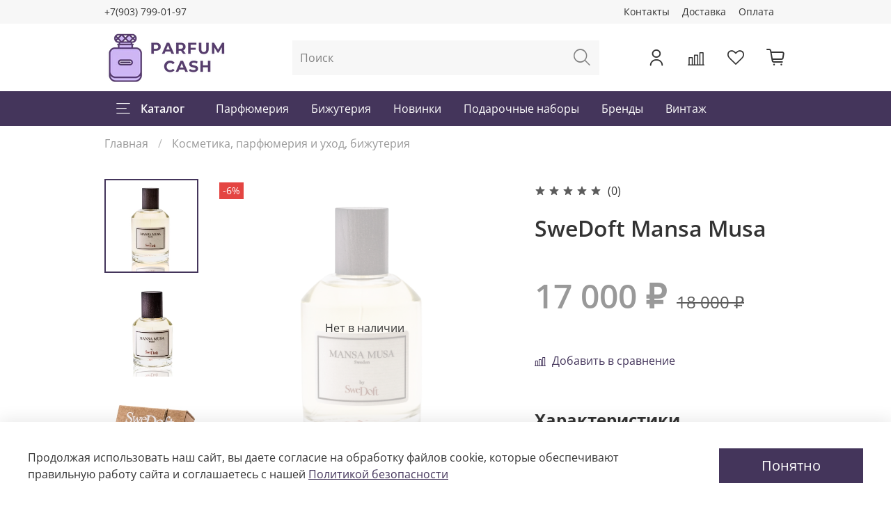

--- FILE ---
content_type: text/html; charset=utf-8
request_url: https://parfum.cash/product/mansa-musa-by-swedoft
body_size: 52896
content:
<!DOCTYPE html>
<html
  style="
    --color-btn-bg:#44355B;
--color-btn-bg-is-dark:true;
--bg:#ffffff;
--bg-is-dark:false;

--color-text: var(--color-text-dark);
--color-text-minor-shade: var(--color-text-dark-minor-shade);
--color-text-major-shade: var(--color-text-dark-major-shade);
--color-text-half-shade: var(--color-text-dark-half-shade);

--color-notice-warning-is-dark:false;
--color-notice-success-is-dark:false;
--color-notice-error-is-dark:false;
--color-notice-info-is-dark:false;
--color-form-controls-bg:var(--bg);
--color-form-controls-bg-disabled:var(--bg-minor-shade);
--color-form-controls-border-color:var(--bg-half-shade);
--color-form-controls-color:var(--color-text);
--is-editor:false;


  "
  >
  <head><link media='print' onload='this.media="all"' rel='stylesheet' type='text/css' href='/served_assets/public/jquery.modal-0c2631717f4ce8fa97b5d04757d294c2bf695df1d558678306d782f4bf7b4773.css'><meta data-config="{&quot;product_id&quot;:301240975}" name="page-config" content="" /><meta data-config="{&quot;money_with_currency_format&quot;:{&quot;delimiter&quot;:&quot; &quot;,&quot;separator&quot;:&quot;.&quot;,&quot;format&quot;:&quot;%n %u&quot;,&quot;unit&quot;:&quot;₽&quot;,&quot;show_price_without_cents&quot;:1},&quot;currency_code&quot;:&quot;RUR&quot;,&quot;currency_iso_code&quot;:&quot;RUB&quot;,&quot;default_currency&quot;:{&quot;title&quot;:&quot;Российский рубль&quot;,&quot;code&quot;:&quot;RUR&quot;,&quot;rate&quot;:1.0,&quot;format_string&quot;:&quot;%n %u&quot;,&quot;unit&quot;:&quot;₽&quot;,&quot;price_separator&quot;:&quot;&quot;,&quot;is_default&quot;:true,&quot;price_delimiter&quot;:&quot;&quot;,&quot;show_price_with_delimiter&quot;:true,&quot;show_price_without_cents&quot;:true},&quot;facebook&quot;:{&quot;pixelActive&quot;:false,&quot;currency_code&quot;:&quot;RUB&quot;,&quot;use_variants&quot;:null},&quot;vk&quot;:{&quot;pixel_active&quot;:null,&quot;price_list_id&quot;:null},&quot;new_ya_metrika&quot;:true,&quot;ecommerce_data_container&quot;:&quot;dataLayer&quot;,&quot;common_js_version&quot;:null,&quot;vue_ui_version&quot;:null,&quot;feedback_captcha_enabled&quot;:&quot;1&quot;,&quot;account_id&quot;:1198575,&quot;hide_items_out_of_stock&quot;:true,&quot;forbid_order_over_existing&quot;:true,&quot;minimum_items_price&quot;:null,&quot;enable_comparison&quot;:true,&quot;locale&quot;:&quot;ru&quot;,&quot;client_group&quot;:null,&quot;consent_to_personal_data&quot;:{&quot;active&quot;:true,&quot;obligatory&quot;:true,&quot;description&quot;:&quot;\u003cp style=\&quot;text-align: center;\&quot;\u003e\u003cspan style=\&quot;font-size: 8pt;\&quot;\u003eЯ ознакомлен и согласен с условиями \u003ca href=\&quot;/page/oferta\&quot; target=\&quot;blank\&quot;\u003eоферты и политики конфиденциальности\u003c/a\u003e.\u003c/span\u003e\u003c/p\u003e&quot;},&quot;recaptcha_key&quot;:&quot;6LfXhUEmAAAAAOGNQm5_a2Ach-HWlFKD3Sq7vfFj&quot;,&quot;recaptcha_key_v3&quot;:&quot;6LcZi0EmAAAAAPNov8uGBKSHCvBArp9oO15qAhXa&quot;,&quot;yandex_captcha_key&quot;:&quot;ysc1_ec1ApqrRlTZTXotpTnO8PmXe2ISPHxsd9MO3y0rye822b9d2&quot;,&quot;checkout_float_order_content_block&quot;:false,&quot;available_products_characteristics_ids&quot;:null,&quot;sber_id_app_id&quot;:&quot;5b5a3c11-72e5-4871-8649-4cdbab3ba9a4&quot;,&quot;theme_generation&quot;:4,&quot;quick_checkout_captcha_enabled&quot;:true,&quot;max_order_lines_count&quot;:500,&quot;sber_bnpl_min_amount&quot;:1000,&quot;sber_bnpl_max_amount&quot;:150000,&quot;counter_settings&quot;:{&quot;data_layer_name&quot;:&quot;dataLayer&quot;,&quot;new_counters_setup&quot;:true,&quot;add_to_cart_event&quot;:true,&quot;remove_from_cart_event&quot;:true,&quot;add_to_wishlist_event&quot;:true,&quot;purchase_event&quot;:true},&quot;site_setting&quot;:{&quot;show_cart_button&quot;:true,&quot;show_service_button&quot;:false,&quot;show_marketplace_button&quot;:false,&quot;show_quick_checkout_button&quot;:true},&quot;warehouses&quot;:[],&quot;captcha_type&quot;:&quot;google&quot;,&quot;human_readable_urls&quot;:false}" name="shop-config" content="" /><meta name='js-evnvironment' content='production' /><meta name='default-locale' content='ru' /><meta name='insales-redefined-api-methods' content="[]" /><script type="text/javascript" src="https://static.insales-cdn.com/assets/static-versioned/v3.72/static/libs/lodash/4.17.21/lodash.min.js"></script><script>dataLayer= []; dataLayer.push({
        event: 'view_item',
        ecommerce: {
          items: [{"item_id":"301240975","item_name":"SweDoft Mansa Musa","item_category":"Косметика, парфюмерия и уход, бижутерия","price":0}]
         }
      });</script>
<!--InsalesCounter -->
<script type="text/javascript">
(function() {
  if (typeof window.__insalesCounterId !== 'undefined') {
    return;
  }

  try {
    Object.defineProperty(window, '__insalesCounterId', {
      value: 1198575,
      writable: true,
      configurable: true
    });
  } catch (e) {
    console.error('InsalesCounter: Failed to define property, using fallback:', e);
    window.__insalesCounterId = 1198575;
  }

  if (typeof window.__insalesCounterId === 'undefined') {
    console.error('InsalesCounter: Failed to set counter ID');
    return;
  }

  let script = document.createElement('script');
  script.async = true;
  script.src = '/javascripts/insales_counter.js?7';
  let firstScript = document.getElementsByTagName('script')[0];
  firstScript.parentNode.insertBefore(script, firstScript);
})();
</script>
<!-- /InsalesCounter -->

    <!-- meta -->
<meta charset="UTF-8" /><title>SweDoft Mansa Musa – купить за 8 200 ₽ | Parfum.cash</title><meta name="description" content="Парфюмерная вода для мужчин SweDoft Mansa Musa от SweDoft ⭐️ Цена - от 8 200 ₽ 🚚 Быстрая доставка. Описание, характеристики, отзывы. Смотрите все товары в разделе «SweDoft». ">
<meta data-config="{&quot;static-versioned&quot;: &quot;1.38&quot;}" name="theme-meta-data" content="">
<meta name="viewport" content="width=device-width,initial-scale=1">

<meta name="robots" content="index,follow" />
<meta http-equiv="X-UA-Compatible" content="IE=edge,chrome=1" />
<meta name="viewport" content="width=device-width, initial-scale=1.0" />
<meta name="SKYPE_TOOLBAR" content="SKYPE_TOOLBAR_PARSER_COMPATIBLE" />
<meta name="format-detection" content="telephone=no" />
<meta name="zen-verification" content="nobLnfjKOYNCOYcrFBqOYejJQOB3pepIctPWsKdhxkQvBUMarnQVrVjYemn52W5l" />

<meta property="og:site_name" content="Parfum Cash" />
<meta property="og:title" content="Интернет-магазин Parfum Cash" />
<meta property="og:type" content="website" />
<!-- include "system_op_graph" -->

  <meta name="twitter:card" content="summary_large_image" />

<!-- canonical url--><link rel="canonical" href="https://parfum.cash/product/mansa-musa-by-swedoft"/>

  
  <meta name="twitter:image" content="https://static.insales-cdn.com/images/products/1/3415/547155287/Mansa_Musa_Swedoft_edp_30-fb.jpg" />

  
    <meta property="og:title" content="SweDoft Mansa Musa">
    <meta property="og:type" content="website">
    <meta property="og:url" content="https://parfum.cash/product/mansa-musa-by-swedoft">

    
      <meta property="og:image" content="https://static.insales-cdn.com/images/products/1/3417/547155289/Mansa_Musa_Swedoft_edp_100.jpg">
    







<!-- rss feed--><!-- icons-->
<link rel="icon" type="image/png" sizes="16x16" href="https://static.insales-cdn.com/assets/1/2059/1910795/1749816057/favicon.png" />
<link rel="icon" type="image/x-icon" sizes="16x16" href="https://static.insales-cdn.com/assets/1/2059/1910795/1749816057/favicon.ico" /><style media="screen">
  @supports (content-visibility: hidden) {
    body:not(.settings_loaded) {
      content-visibility: hidden;
    }
  }
  @supports not (content-visibility: hidden) {
    body:not(.settings_loaded) {
      visibility: hidden;
    }
  }
</style>

  <meta name='product-id' content='301240975' />
</head>
  <body data-multi-lang="false">
    <noscript>
<div class="njs-alert-overlay">
  <div class="njs-alert-wrapper">
    <div class="njs-alert">
      <p></p>
    </div>
  </div>
</div>
</noscript>

    <div class="page_layout page_layout-clear ">
      <header>
      
        <div
  class="layout widget-type_widget_v4_header_5_b2c51183a17e109b3e4c9d0aa0b58812"
  style="--logo-img:'https://static.insales-cdn.com/files/1/7974/20356902/original/parfumcash-logo-NEW_180x.webp'; --logo-max-width:180px; --bage-bg:#947EB7; --bage-bg-is-dark:true; --bage-bg-minor-shade:#a694c3; --bage-bg-minor-shade-is-dark:true; --bage-bg-major-shade:#b6a8ce; --bage-bg-major-shade-is-light:true; --bage-bg-half-shade:#e8e3ef; --bage-bg-half-shade-is-light:true; --hide-language:false; --hide-compare:false; --hide-personal:false; --menu-grid-list-min-width:220px; --subcollections-items-limit:10; --menu-grid-list-row-gap:3rem; --menu-grid-list-column-gap:3rem; --menu-img-ratio:1.5; --hide-menu-photo:true; --header-wide-bg:true; --header-top-pt:0.5vw; --header-top-pb:0.5vw; --header-main-pt:1vw; --header-main-pb:1vw; --header-wide-content:false; --hide-desktop:false; --hide-mobile:false;"
  data-widget-drop-item-id="36997853"
  
  >
  <div class="layout__content">
    






<div class="header header_no-languages" >
  <div class="header__mobile-head">
    <div class="header__mobile-head-content">
      <button type="button" class="button button_size-l header__hide-mobile-menu-btn js-hide-mobile-menu">
        <span class="icon icon-times"></span>
      </button>

      
    </div>
  </div>

  <div class="header__content">
    <div class="header-part-top">
      <div class="header-part-top__inner">
        <div class="header__area-menu">
          <div class="header__menu-title">
            Информация
          </div>
          <ul class="header__menu js-cut-list" data-navigation data-menu-handle="footer-menu-1">
            
            <li class="header__menu-item" data-navigation-item data-menu-item-id="15210940">
              <div class="header__menu-controls">
                <a href="/page/contacts" class="header__menu-link" data-navigation-link="/page/contacts">
                  Контакты
                </a>
              </div>
            </li>
            
            <li class="header__menu-item" data-navigation-item data-menu-item-id="15210941">
              <div class="header__menu-controls">
                <a href="/page/delivery" class="header__menu-link" data-navigation-link="/page/delivery">
                  Доставка
                </a>
              </div>
            </li>
            
            <li class="header__menu-item" data-navigation-item data-menu-item-id="15210942">
              <div class="header__menu-controls">
                <a href="/page/payment" class="header__menu-link" data-navigation-link="/page/payment">
                  Оплата
                </a>
              </div>
            </li>
            
          </ul>
        </div>

        <div class="header__area-text">
          
        </div>

        <div class="header__area-contacts">
          

<div class="header__phone">
  <a class="header__phone-value"
    href="tel:+79037990197">+7(903) 799-01-97</a>
</div>



        </div>


        


      </div>
    </div>

    <div class="header-part-main">
      <div class="header-part-main__inner">
        <div class="header__area-logo">
          


<a href=" / " class="header__logo">
  <img src="https://static.insales-cdn.com/files/1/7974/20356902/original/parfumcash-logo-NEW_180x.webp" alt="Parfum.cash" title="Parfum.cash" />
</a>



        </div>

        <div class="header__area-search">
          <div class="header__search">
            <form action="/search" method="get" class="header__search-form">
              <input type="text" autocomplete="off" class="form-control form-control_size-l header__search-field"
                name="q" value="" placeholder="Поиск" />
              <button type="submit" class="button button_size-l header__search-btn">
                <span class="icon icon-search"></span>
              </button>
              <input type="hidden" name="lang" value="ru">
            </form>
            <button type="button" class="button button_size-l header__search-mobile-btn js-show-mobile-search">
              <span class="icon icon-search _show"></span>
              <span class="icon icon-times _hide"></span>
            </button>
          </div>
        </div>

        <div class="header__area-controls">
          
          <a href="/client_account/orders" class="header__control-btn header__cabinet">
            <span class="icon icon-user"></span>
          </a>
          

          
          <a href="/compares" class="header__control-btn header__compare compare-empty" data-compare-counter-btn>
            <span class="icon icon-compare">
              <span class="header__control-bage" data-compare-counter>0</span>
            </span>
          </a>
          

          
          <a href="/favorites" class="header__control-btn header__favorite" data-bage-count="0">
            <span class="icon icon-favorites">
              <span class="header__control-bage" data-ui-favorites-counter>0</span>
            </span>
          </a>
          

          <a href="/cart_items" class="header__control-btn header__cart" data-bage-count="0">
            <span class="icon icon-cart">
              <span class="header__control-bage" data-cart-positions-count></span>
            </span>
            <span class="header__control-text" data-cart-total-price></span>
          </a>
        </div>
      </div>

      
      

      

      <div class="header__collections">
        <div class="header__collections-content">
          <div class="header__collections-head">Каталог</div>

          
          <ul class="grid-list header__collections-menu" data-navigation
            data-subcollections-items-limit=10>
            
            
            

            <li class="header__collections-item is-level-1" data-navigation-item>
              

              <div class="header__collections-controls">
                
                

                
                <a href="/collection/brands" class="header__collections-link"
                  data-navigation-link="/collection/brands">
                  Бренды
                </a>

                
                <button class="header__collections-show-submenu-btn js-show-mobile-submenu" type="button">
                  <span class="icon icon-angle-down"></span>
                </button>
                
              </div>

              
              <ul class="header__collections-submenu" data-navigation-submenu>
                
                <li class="header__collections-item "
                  data-navigation-item>
                  <div class="header__collections-controls">
                    <a href="/collection/777-stephane-humbert-lucas" class="header__collections-link"
                      data-navigation-link="/collection/777-stephane-humbert-lucas">
                      777 Stephane Humbert Lucas
                    </a>
                  </div>
                </li>
                
                <li class="header__collections-item "
                  data-navigation-item>
                  <div class="header__collections-controls">
                    <a href="/collection/absolument-parfumeur" class="header__collections-link"
                      data-navigation-link="/collection/absolument-parfumeur">
                      Absolument Parfumeur
                    </a>
                  </div>
                </li>
                
                <li class="header__collections-item "
                  data-navigation-item>
                  <div class="header__collections-controls">
                    <a href="/collection/aedes-de-venustas-parfums" class="header__collections-link"
                      data-navigation-link="/collection/aedes-de-venustas-parfums">
                      Aedes De Venustas Parfums
                    </a>
                  </div>
                </li>
                
                <li class="header__collections-item "
                  data-navigation-item>
                  <div class="header__collections-controls">
                    <a href="/collection/afnan" class="header__collections-link"
                      data-navigation-link="/collection/afnan">
                      Afnan
                    </a>
                  </div>
                </li>
                
                <li class="header__collections-item "
                  data-navigation-item>
                  <div class="header__collections-controls">
                    <a href="/collection/agatha-paris" class="header__collections-link"
                      data-navigation-link="/collection/agatha-paris">
                      Agatha Paris
                    </a>
                  </div>
                </li>
                
                <li class="header__collections-item "
                  data-navigation-item>
                  <div class="header__collections-controls">
                    <a href="/collection/al-haramain" class="header__collections-link"
                      data-navigation-link="/collection/al-haramain">
                      Al Haramain
                    </a>
                  </div>
                </li>
                
                <li class="header__collections-item "
                  data-navigation-item>
                  <div class="header__collections-controls">
                    <a href="/collection/angela-ciampagna" class="header__collections-link"
                      data-navigation-link="/collection/angela-ciampagna">
                      Angela Ciampagna
                    </a>
                  </div>
                </li>
                
                <li class="header__collections-item "
                  data-navigation-item>
                  <div class="header__collections-controls">
                    <a href="/collection/anima-mundi" class="header__collections-link"
                      data-navigation-link="/collection/anima-mundi">
                      Anima Mundi
                    </a>
                  </div>
                </li>
                
                <li class="header__collections-item "
                  data-navigation-item>
                  <div class="header__collections-controls">
                    <a href="/collection/antonio-banderas" class="header__collections-link"
                      data-navigation-link="/collection/antonio-banderas">
                      Antonio Banderas
                    </a>
                  </div>
                </li>
                
                <li class="header__collections-item "
                  data-navigation-item>
                  <div class="header__collections-controls">
                    <a href="/collection/atelier-des-ors" class="header__collections-link"
                      data-navigation-link="/collection/atelier-des-ors">
                      Atelier des Ors
                    </a>
                  </div>
                </li>
                
                <li class="header__collections-item is-hide"
                  data-navigation-item>
                  <div class="header__collections-controls">
                    <a href="/collection/baldessarini" class="header__collections-link"
                      data-navigation-link="/collection/baldessarini">
                      Baldessarini
                    </a>
                  </div>
                </li>
                
                <li class="header__collections-item is-hide"
                  data-navigation-item>
                  <div class="header__collections-controls">
                    <a href="/collection/bentley" class="header__collections-link"
                      data-navigation-link="/collection/bentley">
                      Bentley
                    </a>
                  </div>
                </li>
                
                <li class="header__collections-item is-hide"
                  data-navigation-item>
                  <div class="header__collections-controls">
                    <a href="/collection/bois-1920" class="header__collections-link"
                      data-navigation-link="/collection/bois-1920">
                      BOIS 1920
                    </a>
                  </div>
                </li>
                
                <li class="header__collections-item is-hide"
                  data-navigation-item>
                  <div class="header__collections-controls">
                    <a href="/collection/borrelli" class="header__collections-link"
                      data-navigation-link="/collection/borrelli">
                      BORRELLI
                    </a>
                  </div>
                </li>
                
                <li class="header__collections-item is-hide"
                  data-navigation-item>
                  <div class="header__collections-controls">
                    <a href="/collection/katalog" class="header__collections-link"
                      data-navigation-link="/collection/katalog">
                      Brera6 Perfumes
                    </a>
                  </div>
                </li>
                
                <li class="header__collections-item is-hide"
                  data-navigation-item>
                  <div class="header__collections-controls">
                    <a href="/collection/bugatti" class="header__collections-link"
                      data-navigation-link="/collection/bugatti">
                      Bugatti
                    </a>
                  </div>
                </li>
                
                <li class="header__collections-item is-hide"
                  data-navigation-item>
                  <div class="header__collections-controls">
                    <a href="/collection/bvlgari" class="header__collections-link"
                      data-navigation-link="/collection/bvlgari">
                      Bvlgari
                    </a>
                  </div>
                </li>
                
                <li class="header__collections-item is-hide"
                  data-navigation-item>
                  <div class="header__collections-controls">
                    <a href="/collection/cale-fragranze-dautore" class="header__collections-link"
                      data-navigation-link="/collection/cale-fragranze-dautore">
                      Cale Fragranze d'Autore
                    </a>
                  </div>
                </li>
                
                <li class="header__collections-item is-hide"
                  data-navigation-item>
                  <div class="header__collections-controls">
                    <a href="/collection/calvin-klein" class="header__collections-link"
                      data-navigation-link="/collection/calvin-klein">
                      Calvin Klein
                    </a>
                  </div>
                </li>
                
                <li class="header__collections-item is-hide"
                  data-navigation-item>
                  <div class="header__collections-controls">
                    <a href="/collection/cartier" class="header__collections-link"
                      data-navigation-link="/collection/cartier">
                      Cartier
                    </a>
                  </div>
                </li>
                
                <li class="header__collections-item is-hide"
                  data-navigation-item>
                  <div class="header__collections-controls">
                    <a href="/collection/carolina-herrera" class="header__collections-link"
                      data-navigation-link="/collection/carolina-herrera">
                      Carolina Herrera
                    </a>
                  </div>
                </li>
                
                <li class="header__collections-item is-hide"
                  data-navigation-item>
                  <div class="header__collections-controls">
                    <a href="/collection/chaugan" class="header__collections-link"
                      data-navigation-link="/collection/chaugan">
                      Chaugan
                    </a>
                  </div>
                </li>
                
                <li class="header__collections-item is-hide"
                  data-navigation-item>
                  <div class="header__collections-controls">
                    <a href="/collection/chloe" class="header__collections-link"
                      data-navigation-link="/collection/chloe">
                      Chloe
                    </a>
                  </div>
                </li>
                
                <li class="header__collections-item is-hide"
                  data-navigation-item>
                  <div class="header__collections-controls">
                    <a href="/collection/clinique" class="header__collections-link"
                      data-navigation-link="/collection/clinique">
                      Clinique
                    </a>
                  </div>
                </li>
                
                <li class="header__collections-item is-hide"
                  data-navigation-item>
                  <div class="header__collections-controls">
                    <a href="/collection/coeur-de-lion" class="header__collections-link"
                      data-navigation-link="/collection/coeur-de-lion">
                      Coeur de Lion
                    </a>
                  </div>
                </li>
                
                <li class="header__collections-item is-hide"
                  data-navigation-item>
                  <div class="header__collections-controls">
                    <a href="/collection/davidoff" class="header__collections-link"
                      data-navigation-link="/collection/davidoff">
                      Davidoff
                    </a>
                  </div>
                </li>
                
                <li class="header__collections-item is-hide"
                  data-navigation-item>
                  <div class="header__collections-controls">
                    <a href="/collection/dolce-gabbana" class="header__collections-link"
                      data-navigation-link="/collection/dolce-gabbana">
                      Dolce & Gabbana
                    </a>
                  </div>
                </li>
                
                <li class="header__collections-item is-hide"
                  data-navigation-item>
                  <div class="header__collections-controls">
                    <a href="/collection/escada" class="header__collections-link"
                      data-navigation-link="/collection/escada">
                      Escada
                    </a>
                  </div>
                </li>
                
                <li class="header__collections-item is-hide"
                  data-navigation-item>
                  <div class="header__collections-controls">
                    <a href="/collection/evody" class="header__collections-link"
                      data-navigation-link="/collection/evody">
                      Evody
                    </a>
                  </div>
                </li>
                
                <li class="header__collections-item is-hide"
                  data-navigation-item>
                  <div class="header__collections-controls">
                    <a href="/collection/fragonard" class="header__collections-link"
                      data-navigation-link="/collection/fragonard">
                      Fragonard
                    </a>
                  </div>
                </li>
                
                <li class="header__collections-item is-hide"
                  data-navigation-item>
                  <div class="header__collections-controls">
                    <a href="/collection/francesca-delloro" class="header__collections-link"
                      data-navigation-link="/collection/francesca-delloro">
                      Francesca Dell'Oro
                    </a>
                  </div>
                </li>
                
                <li class="header__collections-item is-hide"
                  data-navigation-item>
                  <div class="header__collections-controls">
                    <a href="/collection/franck-boclet" class="header__collections-link"
                      data-navigation-link="/collection/franck-boclet">
                      Franck Boclet
                    </a>
                  </div>
                </li>
                
                <li class="header__collections-item is-hide"
                  data-navigation-item>
                  <div class="header__collections-controls">
                    <a href="/collection/frapin" class="header__collections-link"
                      data-navigation-link="/collection/frapin">
                      Frapin
                    </a>
                  </div>
                </li>
                
                <li class="header__collections-item is-hide"
                  data-navigation-item>
                  <div class="header__collections-controls">
                    <a href="/collection/hugo-boss" class="header__collections-link"
                      data-navigation-link="/collection/hugo-boss">
                      Hugo Boss
                    </a>
                  </div>
                </li>
                
                <li class="header__collections-item is-hide"
                  data-navigation-item>
                  <div class="header__collections-controls">
                    <a href="/collection/issey-miyake" class="header__collections-link"
                      data-navigation-link="/collection/issey-miyake">
                      Issey Miyake
                    </a>
                  </div>
                </li>
                
                <li class="header__collections-item is-hide"
                  data-navigation-item>
                  <div class="header__collections-controls">
                    <a href="/collection/jaguar" class="header__collections-link"
                      data-navigation-link="/collection/jaguar">
                      Jaguar
                    </a>
                  </div>
                </li>
                
                <li class="header__collections-item is-hide"
                  data-navigation-item>
                  <div class="header__collections-controls">
                    <a href="/collection/john-varvatos" class="header__collections-link"
                      data-navigation-link="/collection/john-varvatos">
                      John Varvatos
                    </a>
                  </div>
                </li>
                
                <li class="header__collections-item is-hide"
                  data-navigation-item>
                  <div class="header__collections-controls">
                    <a href="/collection/kilian" class="header__collections-link"
                      data-navigation-link="/collection/kilian">
                      Kilian
                    </a>
                  </div>
                </li>
                
                <li class="header__collections-item is-hide"
                  data-navigation-item>
                  <div class="header__collections-controls">
                    <a href="/collection/lacoste" class="header__collections-link"
                      data-navigation-link="/collection/lacoste">
                      Lacoste
                    </a>
                  </div>
                </li>
                
                <li class="header__collections-item is-hide"
                  data-navigation-item>
                  <div class="header__collections-controls">
                    <a href="/collection/laboratorio-olfattivo" class="header__collections-link"
                      data-navigation-link="/collection/laboratorio-olfattivo">
                      Laboratorio Olfattivo
                    </a>
                  </div>
                </li>
                
                <li class="header__collections-item is-hide"
                  data-navigation-item>
                  <div class="header__collections-controls">
                    <a href="/collection/le-galion" class="header__collections-link"
                      data-navigation-link="/collection/le-galion">
                      Le Galion
                    </a>
                  </div>
                </li>
                
                <li class="header__collections-item is-hide"
                  data-navigation-item>
                  <div class="header__collections-controls">
                    <a href="/collection/lm-parfums" class="header__collections-link"
                      data-navigation-link="/collection/lm-parfums">
                      LM Parfums
                    </a>
                  </div>
                </li>
                
                <li class="header__collections-item is-hide"
                  data-navigation-item>
                  <div class="header__collections-controls">
                    <a href="/collection/lolita-lempicka" class="header__collections-link"
                      data-navigation-link="/collection/lolita-lempicka">
                      Lolita Lempicka
                    </a>
                  </div>
                </li>
                
                <li class="header__collections-item is-hide"
                  data-navigation-item>
                  <div class="header__collections-controls">
                    <a href="/collection/maison-tahite-officine-creative-profumi" class="header__collections-link"
                      data-navigation-link="/collection/maison-tahite-officine-creative-profumi">
                      Maison Tahite Officine Creative Profumi
                    </a>
                  </div>
                </li>
                
                <li class="header__collections-item is-hide"
                  data-navigation-item>
                  <div class="header__collections-controls">
                    <a href="/collection/mancera" class="header__collections-link"
                      data-navigation-link="/collection/mancera">
                      Mancera
                    </a>
                  </div>
                </li>
                
                <li class="header__collections-item is-hide"
                  data-navigation-item>
                  <div class="header__collections-controls">
                    <a href="/collection/marina-de-bourbon" class="header__collections-link"
                      data-navigation-link="/collection/marina-de-bourbon">
                      Marina de Bourbon
                    </a>
                  </div>
                </li>
                
                <li class="header__collections-item is-hide"
                  data-navigation-item>
                  <div class="header__collections-controls">
                    <a href="/collection/mendittorosa-odori-danima" class="header__collections-link"
                      data-navigation-link="/collection/mendittorosa-odori-danima">
                      Mendittorosa Odori d'Anima
                    </a>
                  </div>
                </li>
                
                <li class="header__collections-item is-hide"
                  data-navigation-item>
                  <div class="header__collections-controls">
                    <a href="/collection/mmicallef" class="header__collections-link"
                      data-navigation-link="/collection/mmicallef">
                      M.Micallef
                    </a>
                  </div>
                </li>
                
                <li class="header__collections-item is-hide"
                  data-navigation-item>
                  <div class="header__collections-controls">
                    <a href="/collection/moschino" class="header__collections-link"
                      data-navigation-link="/collection/moschino">
                      Moschino
                    </a>
                  </div>
                </li>
                
                <li class="header__collections-item is-hide"
                  data-navigation-item>
                  <div class="header__collections-controls">
                    <a href="/collection/narciso-rodriguez" class="header__collections-link"
                      data-navigation-link="/collection/narciso-rodriguez">
                      Narciso Rodriguez
                    </a>
                  </div>
                </li>
                
                <li class="header__collections-item is-hide"
                  data-navigation-item>
                  <div class="header__collections-controls">
                    <a href="/collection/nobile-1942" class="header__collections-link"
                      data-navigation-link="/collection/nobile-1942">
                      Nobile 1942
                    </a>
                  </div>
                </li>
                
                <li class="header__collections-item is-hide"
                  data-navigation-item>
                  <div class="header__collections-controls">
                    <a href="/collection/olibere" class="header__collections-link"
                      data-navigation-link="/collection/olibere">
                      Olibere
                    </a>
                  </div>
                </li>
                
                <li class="header__collections-item is-hide"
                  data-navigation-item>
                  <div class="header__collections-controls">
                    <a href="/collection/paco-rabanne" class="header__collections-link"
                      data-navigation-link="/collection/paco-rabanne">
                      Paco Rabanne
                    </a>
                  </div>
                </li>
                
                <li class="header__collections-item is-hide"
                  data-navigation-item>
                  <div class="header__collections-controls">
                    <a href="/collection/parfums-dorsay" class="header__collections-link"
                      data-navigation-link="/collection/parfums-dorsay">
                      Parfums D'Orsay
                    </a>
                  </div>
                </li>
                
                <li class="header__collections-item is-hide"
                  data-navigation-item>
                  <div class="header__collections-controls">
                    <a href="/collection/parfums-du-chateau-de-versailles" class="header__collections-link"
                      data-navigation-link="/collection/parfums-du-chateau-de-versailles">
                      Parfums Du Chateau De Versailles
                    </a>
                  </div>
                </li>
                
                <li class="header__collections-item is-hide"
                  data-navigation-item>
                  <div class="header__collections-controls">
                    <a href="/collection/phaedon" class="header__collections-link"
                      data-navigation-link="/collection/phaedon">
                      Phaedon
                    </a>
                  </div>
                </li>
                
                <li class="header__collections-item is-hide"
                  data-navigation-item>
                  <div class="header__collections-controls">
                    <a href="/collection/plume-impression" class="header__collections-link"
                      data-navigation-link="/collection/plume-impression">
                      Plume Impression
                    </a>
                  </div>
                </li>
                
                <li class="header__collections-item is-hide"
                  data-navigation-item>
                  <div class="header__collections-controls">
                    <a href="/collection/rabanne" class="header__collections-link"
                      data-navigation-link="/collection/rabanne">
                      Rabanne
                    </a>
                  </div>
                </li>
                
                <li class="header__collections-item is-hide"
                  data-navigation-item>
                  <div class="header__collections-controls">
                    <a href="/collection/ramon-molvizar" class="header__collections-link"
                      data-navigation-link="/collection/ramon-molvizar">
                      Ramon Molvizar
                    </a>
                  </div>
                </li>
                
                <li class="header__collections-item is-hide"
                  data-navigation-item>
                  <div class="header__collections-controls">
                    <a href="/collection/robert-piguet" class="header__collections-link"
                      data-navigation-link="/collection/robert-piguet">
                      Robert Piguet
                    </a>
                  </div>
                </li>
                
                <li class="header__collections-item is-hide"
                  data-navigation-item>
                  <div class="header__collections-controls">
                    <a href="/collection/rouge-bunny-rouge" class="header__collections-link"
                      data-navigation-link="/collection/rouge-bunny-rouge">
                      Rouge Bunny Rouge
                    </a>
                  </div>
                </li>
                
                <li class="header__collections-item is-hide"
                  data-navigation-item>
                  <div class="header__collections-controls">
                    <a href="/collection/sahlini" class="header__collections-link"
                      data-navigation-link="/collection/sahlini">
                      Sahlini
                    </a>
                  </div>
                </li>
                
                <li class="header__collections-item is-hide"
                  data-navigation-item>
                  <div class="header__collections-controls">
                    <a href="/collection/sasva" class="header__collections-link"
                      data-navigation-link="/collection/sasva">
                      Sasva
                    </a>
                  </div>
                </li>
                
                <li class="header__collections-item is-hide"
                  data-navigation-item>
                  <div class="header__collections-controls">
                    <a href="/collection/serge-lutens" class="header__collections-link"
                      data-navigation-link="/collection/serge-lutens">
                      Serge Lutens
                    </a>
                  </div>
                </li>
                
                <li class="header__collections-item is-hide"
                  data-navigation-item>
                  <div class="header__collections-controls">
                    <a href="/collection/swedoft" class="header__collections-link"
                      data-navigation-link="/collection/swedoft">
                      SweDoft
                    </a>
                  </div>
                </li>
                
                <li class="header__collections-item is-hide"
                  data-navigation-item>
                  <div class="header__collections-controls">
                    <a href="/collection/terry-de-gunzburg" class="header__collections-link"
                      data-navigation-link="/collection/terry-de-gunzburg">
                      Terry De Gunzburg
                    </a>
                  </div>
                </li>
                
                <li class="header__collections-item is-hide"
                  data-navigation-item>
                  <div class="header__collections-controls">
                    <a href="/collection/the-different-company" class="header__collections-link"
                      data-navigation-link="/collection/the-different-company">
                      The Different Company
                    </a>
                  </div>
                </li>
                
                <li class="header__collections-item is-hide"
                  data-navigation-item>
                  <div class="header__collections-controls">
                    <a href="/collection/trussardi" class="header__collections-link"
                      data-navigation-link="/collection/trussardi">
                      Trussardi
                    </a>
                  </div>
                </li>
                
                <li class="header__collections-item is-hide"
                  data-navigation-item>
                  <div class="header__collections-controls">
                    <a href="/collection/uermi" class="header__collections-link"
                      data-navigation-link="/collection/uermi">
                      UerMi
                    </a>
                  </div>
                </li>
                
                <li class="header__collections-item is-hide"
                  data-navigation-item>
                  <div class="header__collections-controls">
                    <a href="/collection/versace" class="header__collections-link"
                      data-navigation-link="/collection/versace">
                      Versace
                    </a>
                  </div>
                </li>
                
                <li class="header__collections-item is-hide"
                  data-navigation-item>
                  <div class="header__collections-controls">
                    <a href="/collection/volnay" class="header__collections-link"
                      data-navigation-link="/collection/volnay">
                      Volnay
                    </a>
                  </div>
                </li>
                
              </ul>
              <div
                class="header__collections-show-more is-show">
                <span class="button-link header__collections-show-more-link js-show-more-subcollections">
                  <span class="header__collections-show-more-text-show">Показать все</span>
                  <span class="header__collections-show-more-text-hide">Скрыть</span>
                  <span class="icon icon-angle-down"></span>
                </span>
              </div>
              
            </li>
            
            

            <li class="header__collections-item is-level-1" data-navigation-item>
              

              <div class="header__collections-controls">
                
                

                
                <a href="/collection/parfyumeriya" class="header__collections-link"
                  data-navigation-link="/collection/parfyumeriya">
                  Парфюмерия
                </a>

                
                <button class="header__collections-show-submenu-btn js-show-mobile-submenu" type="button">
                  <span class="icon icon-angle-down"></span>
                </button>
                
              </div>

              
              <ul class="header__collections-submenu" data-navigation-submenu>
                
                <li class="header__collections-item "
                  data-navigation-item>
                  <div class="header__collections-controls">
                    <a href="/collection/arabskaya-parfyumeriya" class="header__collections-link"
                      data-navigation-link="/collection/arabskaya-parfyumeriya">
                      Арабская парфюмерия
                    </a>
                  </div>
                </li>
                
                <li class="header__collections-item "
                  data-navigation-item>
                  <div class="header__collections-controls">
                    <a href="/collection/vintazh" class="header__collections-link"
                      data-navigation-link="/collection/vintazh">
                      Винтаж
                    </a>
                  </div>
                </li>
                
                <li class="header__collections-item "
                  data-navigation-item>
                  <div class="header__collections-controls">
                    <a href="/collection/nishevaya-parfyumeriya" class="header__collections-link"
                      data-navigation-link="/collection/nishevaya-parfyumeriya">
                      Нишевая парфюмерия
                    </a>
                  </div>
                </li>
                
                <li class="header__collections-item "
                  data-navigation-item>
                  <div class="header__collections-controls">
                    <a href="/collection/parfyumeriya-dlya-zhenschin" class="header__collections-link"
                      data-navigation-link="/collection/parfyumeriya-dlya-zhenschin">
                      Парфюмерия для женщин
                    </a>
                  </div>
                </li>
                
                <li class="header__collections-item "
                  data-navigation-item>
                  <div class="header__collections-controls">
                    <a href="/collection/parfyumeriya-dlya-muzhchin" class="header__collections-link"
                      data-navigation-link="/collection/parfyumeriya-dlya-muzhchin">
                      Парфюмерия для мужчин
                    </a>
                  </div>
                </li>
                
                <li class="header__collections-item "
                  data-navigation-item>
                  <div class="header__collections-controls">
                    <a href="/collection/uniseks" class="header__collections-link"
                      data-navigation-link="/collection/uniseks">
                      Унисекс
                    </a>
                  </div>
                </li>
                
                <li class="header__collections-item "
                  data-navigation-item>
                  <div class="header__collections-controls">
                    <a href="/collection/podarochnye-nabory" class="header__collections-link"
                      data-navigation-link="/collection/podarochnye-nabory">
                      Подарочные наборы
                    </a>
                  </div>
                </li>
                
              </ul>
              <div
                class="header__collections-show-more ">
                <span class="button-link header__collections-show-more-link js-show-more-subcollections">
                  <span class="header__collections-show-more-text-show">Показать все</span>
                  <span class="header__collections-show-more-text-hide">Скрыть</span>
                  <span class="icon icon-angle-down"></span>
                </span>
              </div>
              
            </li>
            
            

            <li class="header__collections-item is-level-1" data-navigation-item>
              

              <div class="header__collections-controls">
                
                

                
                <a href="/collection/bizhuteriya" class="header__collections-link"
                  data-navigation-link="/collection/bizhuteriya">
                  Бижутерия
                </a>

                
                <button class="header__collections-show-submenu-btn js-show-mobile-submenu" type="button">
                  <span class="icon icon-angle-down"></span>
                </button>
                
              </div>

              
              <ul class="header__collections-submenu" data-navigation-submenu>
                
                <li class="header__collections-item "
                  data-navigation-item>
                  <div class="header__collections-controls">
                    <a href="/collection/kolie" class="header__collections-link"
                      data-navigation-link="/collection/kolie">
                      Колье
                    </a>
                  </div>
                </li>
                
                <li class="header__collections-item "
                  data-navigation-item>
                  <div class="header__collections-controls">
                    <a href="/collection/sergi" class="header__collections-link"
                      data-navigation-link="/collection/sergi">
                      Серьги
                    </a>
                  </div>
                </li>
                
                <li class="header__collections-item "
                  data-navigation-item>
                  <div class="header__collections-controls">
                    <a href="/collection/braslety" class="header__collections-link"
                      data-navigation-link="/collection/braslety">
                      Браслеты
                    </a>
                  </div>
                </li>
                
              </ul>
              <div
                class="header__collections-show-more ">
                <span class="button-link header__collections-show-more-link js-show-more-subcollections">
                  <span class="header__collections-show-more-text-show">Показать все</span>
                  <span class="header__collections-show-more-text-hide">Скрыть</span>
                  <span class="icon icon-angle-down"></span>
                </span>
              </div>
              
            </li>
            
            

            <li class="header__collections-item is-level-1" data-navigation-item>
              

              <div class="header__collections-controls">
                
                

                
                <a href="/collection/new" class="header__collections-link"
                  data-navigation-link="/collection/new">
                  Новинки
                </a>

                
              </div>

              
            </li>
            
            
          </ul>
        </div>
      </div>

    </div>

    <div class="header-part-bottom">
      <div class="header-part-bottom__inner">
        <div class="header__area-catalog">
          <button type="button" class="button button_size-l header__show-collection-btn js-show-header-collections">
            <span class="icon icon-bars _show"></span>
            <span class="icon icon-times _hide"></span>
            Каталог
          </button>
        </div>

        <div class="header__area-bottom_menu">
          <div class="header__bottom_menu-title">
            Сервис
          </div>
          <ul class="header__bottom_menu js-cut-list-menu" data-navigation
            data-menu-handle="main-menu">
            
            <li class="header__bottom_menu-item" data-navigation-item>
              <a href="/collection/parfyumeriya" class="header__bottom_menu-link" data-navigation-link="/collection/parfyumeriya">Парфюмерия</a>
            </li>
            
            <li class="header__bottom_menu-item" data-navigation-item>
              <a href="/collection/bizhuteriya" class="header__bottom_menu-link" data-navigation-link="/collection/bizhuteriya">Бижутерия</a>
            </li>
            
            <li class="header__bottom_menu-item" data-navigation-item>
              <a href="/collection/new" class="header__bottom_menu-link" data-navigation-link="/collection/new">Новинки</a>
            </li>
            
            <li class="header__bottom_menu-item" data-navigation-item>
              <a href="/collection/podarochnye-nabory" class="header__bottom_menu-link" data-navigation-link="/collection/podarochnye-nabory">Подарочные наборы</a>
            </li>
            
            <li class="header__bottom_menu-item" data-navigation-item>
              <a href="/collection/brands" class="header__bottom_menu-link" data-navigation-link="/collection/brands">Бренды</a>
            </li>
            
            <li class="header__bottom_menu-item" data-navigation-item>
              <a href="/collection/vintazh" class="header__bottom_menu-link" data-navigation-link="/collection/vintazh">Винтаж</a>
            </li>
            
          </ul>
        </div>

      </div>
    </div>
  </div>

</div>

<div class="header-mobile-panel">
  <div class="header-mobile-panel__content">
    <button type="button" class="button button_size-l header-mobile-panel__show-menu-btn js-show-mobile-menu">
      <span class="icon icon-bars"></span>
    </button>

    <div class="header-mobile-panel__logo">
      


<a href=" / " class="header__logo">
  <img src="https://static.insales-cdn.com/files/1/7974/20356902/original/parfumcash-logo-NEW_180x.webp" alt="Parfum.cash" title="Parfum.cash" />
</a>



    </div>

    <div class="header-mobile-panel__controls">
      <a href="/cart_items" class="header__control-btn header__mobile-cart data-bage-count=" 0"">
        <span class="icon icon-cart">
          <span class="header__control-bage" data-cart-positions-count></span>
        </span>
      </a>
    </div>
  </div>
</div>

<div class="header__collections-overlay"></div>

  </div>
</div>

      
      </header>

      

      <main>
        
  <div
  class="layout widget-type_system_widget_v4_breadcrumbs_1"
  style="--delemeter:1; --align:start; --layout-wide-bg:false; --layout-pt:1vw; --layout-pb:0vw; --layout-wide-content:false; --layout-edge:false; --hide-desktop:false; --hide-mobile:false;"
  data-widget-drop-item-id="36873446"
  
  >
  <div class="layout__content">
    

<div class="breadcrumb-wrapper delemeter_1">
  <ul class="breadcrumb">
    <li class="breadcrumb-item home">
      <a class="breadcrumb-link" title="Главная" href="/">Главная</a>
    </li>
    
      
      
      
        
        
          <li class="breadcrumb-item" data-breadcrumbs="1">
            <a class="breadcrumb-link" title="Косметика, парфюмерия и уход, бижутерия" href="/collection/all">Косметика, парфюмерия и уход, бижутерия</a>
          </li>
          
        
        
      
    
  </ul>
</div>




  </div>
</div>


  <div
  class="layout widget-type_widget_v4_product_2_1f178195bdc64874efb32cd294fc6f07"
  style="--rating-color:#FF0000; --rating-color-is-dark:true; --rating-color-minor-shade:#ff1a1a; --rating-color-minor-shade-is-dark:true; --rating-color-major-shade:#ff3333; --rating-color-major-shade-is-dark:true; --rating-color-half-shade:#ff8080; --rating-color-half-shade-is-dark:true; --sticker-font-size:0.9rem; --display-property-color:text; --show-selected-variant-photos:false; --video-before-image:false; --img-ratio:1; --img-fit:contain; --product-hide-variants-title:false; --product-hide-sku:true; --product-hide-compare:false; --product-hide-description:true; --grid-list-row-gap:1rem; --manager-photo:'https://static.insales-cdn.com/fallback_files/1/1474/1474/original/manager.png'; --layout-wide-bg:false; --layout-pt:3vw; --layout-pb:3vw; --layout-wide-content:false; --layout-edge:false; --hide-desktop:false; --hide-mobile:false;"
  data-widget-drop-item-id="36873447"
  
  >
  <div class="layout__content">
    

<div
  data-product-id="301240975"
  data-product-json="{&quot;id&quot;:301240975,&quot;url&quot;:&quot;/product/mansa-musa-by-swedoft&quot;,&quot;title&quot;:&quot;SweDoft Mansa Musa&quot;,&quot;short_description&quot;:&quot;\u003cp\u003e\u003cstrong\u003eMansa Musa by SweDoft\u003c/strong\u003e\u003cspan\u003e\u0026nbsp;\u003c/span\u003e\u0026mdash; парфюмерная вода для мужчин.\u003c/p\u003e\r\n\u003cp\u003eMansa Musa заряжен на успех. Это аромат власти, риска, процветания и богатства.\u003c/p\u003e\r\n\u003cp\u003eОбразец тотального могущества. Его хочется вдыхать снова и снова. Этот аромат наполняет вас силой, энергией, счастьем.\u003c/p\u003e&quot;,&quot;available&quot;:false,&quot;unit&quot;:&quot;pce&quot;,&quot;permalink&quot;:&quot;mansa-musa-by-swedoft&quot;,&quot;images&quot;:[{&quot;id&quot;:547155289,&quot;product_id&quot;:301240975,&quot;external_id&quot;:null,&quot;position&quot;:1,&quot;created_at&quot;:&quot;2022-05-17T12:32:48.000+03:00&quot;,&quot;image_processing&quot;:false,&quot;title&quot;:&quot;Mansa Musa by SweDoft — парфюмерная вода для мужчин 100 мл. Купить в интернет-магазине Parfum.cash с доставкой.&quot;,&quot;url&quot;:&quot;https://static.insales-cdn.com/images/products/1/3417/547155289/thumb_Mansa_Musa_Swedoft_edp_100.jpg&quot;,&quot;original_url&quot;:&quot;https://static.insales-cdn.com/images/products/1/3417/547155289/Mansa_Musa_Swedoft_edp_100.jpg&quot;,&quot;medium_url&quot;:&quot;https://static.insales-cdn.com/images/products/1/3417/547155289/medium_Mansa_Musa_Swedoft_edp_100.jpg&quot;,&quot;small_url&quot;:&quot;https://static.insales-cdn.com/images/products/1/3417/547155289/micro_Mansa_Musa_Swedoft_edp_100.jpg&quot;,&quot;thumb_url&quot;:&quot;https://static.insales-cdn.com/images/products/1/3417/547155289/thumb_Mansa_Musa_Swedoft_edp_100.jpg&quot;,&quot;compact_url&quot;:&quot;https://static.insales-cdn.com/images/products/1/3417/547155289/compact_Mansa_Musa_Swedoft_edp_100.jpg&quot;,&quot;large_url&quot;:&quot;https://static.insales-cdn.com/images/products/1/3417/547155289/large_Mansa_Musa_Swedoft_edp_100.jpg&quot;,&quot;filename&quot;:&quot;Mansa_Musa_Swedoft_edp_100.jpg&quot;,&quot;image_content_type&quot;:&quot;image/jpeg&quot;},{&quot;id&quot;:547155288,&quot;product_id&quot;:301240975,&quot;external_id&quot;:null,&quot;position&quot;:2,&quot;created_at&quot;:&quot;2022-05-17T12:32:48.000+03:00&quot;,&quot;image_processing&quot;:false,&quot;title&quot;:&quot;Mansa Musa by SweDoft — парфюмерная вода для мужчин 50 мл. Купить в интернет-магазине Parfum.cash с доставкой.&quot;,&quot;url&quot;:&quot;https://static.insales-cdn.com/images/products/1/3416/547155288/thumb_Mansa_Musa_Swedoft_edp_50.jpg&quot;,&quot;original_url&quot;:&quot;https://static.insales-cdn.com/images/products/1/3416/547155288/Mansa_Musa_Swedoft_edp_50.jpg&quot;,&quot;medium_url&quot;:&quot;https://static.insales-cdn.com/images/products/1/3416/547155288/medium_Mansa_Musa_Swedoft_edp_50.jpg&quot;,&quot;small_url&quot;:&quot;https://static.insales-cdn.com/images/products/1/3416/547155288/micro_Mansa_Musa_Swedoft_edp_50.jpg&quot;,&quot;thumb_url&quot;:&quot;https://static.insales-cdn.com/images/products/1/3416/547155288/thumb_Mansa_Musa_Swedoft_edp_50.jpg&quot;,&quot;compact_url&quot;:&quot;https://static.insales-cdn.com/images/products/1/3416/547155288/compact_Mansa_Musa_Swedoft_edp_50.jpg&quot;,&quot;large_url&quot;:&quot;https://static.insales-cdn.com/images/products/1/3416/547155288/large_Mansa_Musa_Swedoft_edp_50.jpg&quot;,&quot;filename&quot;:&quot;Mansa_Musa_Swedoft_edp_50.jpg&quot;,&quot;image_content_type&quot;:&quot;image/jpeg&quot;},{&quot;id&quot;:547155284,&quot;product_id&quot;:301240975,&quot;external_id&quot;:null,&quot;position&quot;:3,&quot;created_at&quot;:&quot;2022-05-17T12:32:48.000+03:00&quot;,&quot;image_processing&quot;:false,&quot;title&quot;:&quot;Mansa Musa by SweDoft — парфюмерная вода для мужчин 30 мл. Купить в интернет-магазине Parfum.cash с доставкой.&quot;,&quot;url&quot;:&quot;https://static.insales-cdn.com/images/products/1/3412/547155284/thumb_Mansa_Musa_Swedoft_edp_30.jpg&quot;,&quot;original_url&quot;:&quot;https://static.insales-cdn.com/images/products/1/3412/547155284/Mansa_Musa_Swedoft_edp_30.jpg&quot;,&quot;medium_url&quot;:&quot;https://static.insales-cdn.com/images/products/1/3412/547155284/medium_Mansa_Musa_Swedoft_edp_30.jpg&quot;,&quot;small_url&quot;:&quot;https://static.insales-cdn.com/images/products/1/3412/547155284/micro_Mansa_Musa_Swedoft_edp_30.jpg&quot;,&quot;thumb_url&quot;:&quot;https://static.insales-cdn.com/images/products/1/3412/547155284/thumb_Mansa_Musa_Swedoft_edp_30.jpg&quot;,&quot;compact_url&quot;:&quot;https://static.insales-cdn.com/images/products/1/3412/547155284/compact_Mansa_Musa_Swedoft_edp_30.jpg&quot;,&quot;large_url&quot;:&quot;https://static.insales-cdn.com/images/products/1/3412/547155284/large_Mansa_Musa_Swedoft_edp_30.jpg&quot;,&quot;filename&quot;:&quot;Mansa_Musa_Swedoft_edp_30.jpg&quot;,&quot;image_content_type&quot;:&quot;image/jpeg&quot;},{&quot;id&quot;:547155286,&quot;product_id&quot;:301240975,&quot;external_id&quot;:null,&quot;position&quot;:4,&quot;created_at&quot;:&quot;2022-05-17T12:32:48.000+03:00&quot;,&quot;image_processing&quot;:false,&quot;title&quot;:&quot;Mansa Musa by SweDoft — парфюмерная вода для мужчин 30 мл. Купить в интернет-магазине Parfum.cash с доставкой.&quot;,&quot;url&quot;:&quot;https://static.insales-cdn.com/images/products/1/3414/547155286/thumb_Mansa_Musa_Swedoft_edp_30-1.jpg&quot;,&quot;original_url&quot;:&quot;https://static.insales-cdn.com/images/products/1/3414/547155286/Mansa_Musa_Swedoft_edp_30-1.jpg&quot;,&quot;medium_url&quot;:&quot;https://static.insales-cdn.com/images/products/1/3414/547155286/medium_Mansa_Musa_Swedoft_edp_30-1.jpg&quot;,&quot;small_url&quot;:&quot;https://static.insales-cdn.com/images/products/1/3414/547155286/micro_Mansa_Musa_Swedoft_edp_30-1.jpg&quot;,&quot;thumb_url&quot;:&quot;https://static.insales-cdn.com/images/products/1/3414/547155286/thumb_Mansa_Musa_Swedoft_edp_30-1.jpg&quot;,&quot;compact_url&quot;:&quot;https://static.insales-cdn.com/images/products/1/3414/547155286/compact_Mansa_Musa_Swedoft_edp_30-1.jpg&quot;,&quot;large_url&quot;:&quot;https://static.insales-cdn.com/images/products/1/3414/547155286/large_Mansa_Musa_Swedoft_edp_30-1.jpg&quot;,&quot;filename&quot;:&quot;Mansa_Musa_Swedoft_edp_30-1.jpg&quot;,&quot;image_content_type&quot;:&quot;image/jpeg&quot;},{&quot;id&quot;:547155287,&quot;product_id&quot;:301240975,&quot;external_id&quot;:null,&quot;position&quot;:5,&quot;created_at&quot;:&quot;2022-05-17T12:32:48.000+03:00&quot;,&quot;image_processing&quot;:false,&quot;title&quot;:&quot;Mansa Musa by SweDoft — парфюмерная вода для мужчин. Купить в интернет-магазине Parfum.cash с доставкой.&quot;,&quot;url&quot;:&quot;https://static.insales-cdn.com/images/products/1/3415/547155287/thumb_Mansa_Musa_Swedoft_edp_30-fb.jpg&quot;,&quot;original_url&quot;:&quot;https://static.insales-cdn.com/images/products/1/3415/547155287/Mansa_Musa_Swedoft_edp_30-fb.jpg&quot;,&quot;medium_url&quot;:&quot;https://static.insales-cdn.com/images/products/1/3415/547155287/medium_Mansa_Musa_Swedoft_edp_30-fb.jpg&quot;,&quot;small_url&quot;:&quot;https://static.insales-cdn.com/images/products/1/3415/547155287/micro_Mansa_Musa_Swedoft_edp_30-fb.jpg&quot;,&quot;thumb_url&quot;:&quot;https://static.insales-cdn.com/images/products/1/3415/547155287/thumb_Mansa_Musa_Swedoft_edp_30-fb.jpg&quot;,&quot;compact_url&quot;:&quot;https://static.insales-cdn.com/images/products/1/3415/547155287/compact_Mansa_Musa_Swedoft_edp_30-fb.jpg&quot;,&quot;large_url&quot;:&quot;https://static.insales-cdn.com/images/products/1/3415/547155287/large_Mansa_Musa_Swedoft_edp_30-fb.jpg&quot;,&quot;filename&quot;:&quot;Mansa_Musa_Swedoft_edp_30-fb.jpg&quot;,&quot;image_content_type&quot;:&quot;image/jpeg&quot;}],&quot;first_image&quot;:{&quot;id&quot;:547155289,&quot;product_id&quot;:301240975,&quot;external_id&quot;:null,&quot;position&quot;:1,&quot;created_at&quot;:&quot;2022-05-17T12:32:48.000+03:00&quot;,&quot;image_processing&quot;:false,&quot;title&quot;:&quot;Mansa Musa by SweDoft — парфюмерная вода для мужчин 100 мл. Купить в интернет-магазине Parfum.cash с доставкой.&quot;,&quot;url&quot;:&quot;https://static.insales-cdn.com/images/products/1/3417/547155289/thumb_Mansa_Musa_Swedoft_edp_100.jpg&quot;,&quot;original_url&quot;:&quot;https://static.insales-cdn.com/images/products/1/3417/547155289/Mansa_Musa_Swedoft_edp_100.jpg&quot;,&quot;medium_url&quot;:&quot;https://static.insales-cdn.com/images/products/1/3417/547155289/medium_Mansa_Musa_Swedoft_edp_100.jpg&quot;,&quot;small_url&quot;:&quot;https://static.insales-cdn.com/images/products/1/3417/547155289/micro_Mansa_Musa_Swedoft_edp_100.jpg&quot;,&quot;thumb_url&quot;:&quot;https://static.insales-cdn.com/images/products/1/3417/547155289/thumb_Mansa_Musa_Swedoft_edp_100.jpg&quot;,&quot;compact_url&quot;:&quot;https://static.insales-cdn.com/images/products/1/3417/547155289/compact_Mansa_Musa_Swedoft_edp_100.jpg&quot;,&quot;large_url&quot;:&quot;https://static.insales-cdn.com/images/products/1/3417/547155289/large_Mansa_Musa_Swedoft_edp_100.jpg&quot;,&quot;filename&quot;:&quot;Mansa_Musa_Swedoft_edp_100.jpg&quot;,&quot;image_content_type&quot;:&quot;image/jpeg&quot;},&quot;category_id&quot;:24243382,&quot;canonical_url_collection_id&quot;:21077579,&quot;price_kinds&quot;:[],&quot;price_min&quot;:&quot;8200.0&quot;,&quot;price_max&quot;:&quot;17000.0&quot;,&quot;bundle&quot;:null,&quot;updated_at&quot;:&quot;2025-11-25T04:06:31.000+03:00&quot;,&quot;video_links&quot;:[],&quot;reviews_average_rating_cached&quot;:null,&quot;reviews_count_cached&quot;:null,&quot;option_names&quot;:[{&quot;id&quot;:2819387,&quot;position&quot;:4,&quot;navigational&quot;:true,&quot;permalink&quot;:null,&quot;title&quot;:&quot;Объем&quot;,&quot;api_permalink&quot;:null}],&quot;properties&quot;:[{&quot;id&quot;:36861901,&quot;position&quot;:8,&quot;backoffice&quot;:false,&quot;is_hidden&quot;:false,&quot;is_navigational&quot;:true,&quot;permalink&quot;:&quot;tip-tovara&quot;,&quot;title&quot;:&quot;Тип товара&quot;},{&quot;id&quot;:36861902,&quot;position&quot;:9,&quot;backoffice&quot;:true,&quot;is_hidden&quot;:false,&quot;is_navigational&quot;:true,&quot;permalink&quot;:&quot;brand&quot;,&quot;title&quot;:&quot;Бренд&quot;},{&quot;id&quot;:36861903,&quot;position&quot;:10,&quot;backoffice&quot;:false,&quot;is_hidden&quot;:false,&quot;is_navigational&quot;:true,&quot;permalink&quot;:&quot;strana-proizvodstva&quot;,&quot;title&quot;:&quot;Страна производства&quot;},{&quot;id&quot;:36866397,&quot;position&quot;:12,&quot;backoffice&quot;:false,&quot;is_hidden&quot;:false,&quot;is_navigational&quot;:true,&quot;permalink&quot;:&quot;Custom-Type&quot;,&quot;title&quot;:&quot;Концентрация&quot;},{&quot;id&quot;:36871948,&quot;position&quot;:13,&quot;backoffice&quot;:false,&quot;is_hidden&quot;:true,&quot;is_navigational&quot;:true,&quot;permalink&quot;:&quot;semeystvo-aromatov&quot;,&quot;title&quot;:&quot;Семейство ароматов&quot;},{&quot;id&quot;:37045392,&quot;position&quot;:15,&quot;backoffice&quot;:false,&quot;is_hidden&quot;:false,&quot;is_navigational&quot;:true,&quot;permalink&quot;:&quot;dlya-kogo&quot;,&quot;title&quot;:&quot;Для кого&quot;},{&quot;id&quot;:-4,&quot;position&quot;:1000003,&quot;backoffice&quot;:false,&quot;is_hidden&quot;:true,&quot;is_navigational&quot;:false,&quot;permalink&quot;:&quot;kategoriya-markirovki&quot;,&quot;title&quot;:&quot;Категория маркировки&quot;},{&quot;id&quot;:-6,&quot;position&quot;:1000005,&quot;backoffice&quot;:false,&quot;is_hidden&quot;:true,&quot;is_navigational&quot;:false,&quot;permalink&quot;:&quot;kategoriya-tovara-v-vk&quot;,&quot;title&quot;:&quot;Категория товара в VK&quot;}],&quot;characteristics&quot;:[{&quot;id&quot;:149188848,&quot;property_id&quot;:36861902,&quot;position&quot;:5000,&quot;title&quot;:&quot;SweDoft&quot;,&quot;permalink&quot;:&quot;swedoft&quot;},{&quot;id&quot;:149430656,&quot;property_id&quot;:36871948,&quot;position&quot;:17500,&quot;title&quot;:&quot;Древесный&quot;,&quot;permalink&quot;:&quot;drevesnyy&quot;},{&quot;id&quot;:83736405,&quot;property_id&quot;:-4,&quot;position&quot;:3,&quot;title&quot;:&quot;Духи и туалетная вода&quot;,&quot;permalink&quot;:&quot;duhi-i-tualetnaya-voda&quot;},{&quot;id&quot;:151659905,&quot;property_id&quot;:36861903,&quot;position&quot;:11,&quot;title&quot;:&quot;Швеция&quot;,&quot;permalink&quot;:&quot;shvetsiya&quot;},{&quot;id&quot;:149285067,&quot;property_id&quot;:36866397,&quot;position&quot;:1,&quot;title&quot;:&quot;Парфюмерная вода (eau de parfum)&quot;,&quot;permalink&quot;:&quot;eau-de-parfum&quot;},{&quot;id&quot;:151673334,&quot;property_id&quot;:36861901,&quot;position&quot;:12,&quot;title&quot;:&quot;Парфюмерная вода&quot;,&quot;permalink&quot;:&quot;parfyumernaya-voda&quot;},{&quot;id&quot;:154158655,&quot;property_id&quot;:37045392,&quot;position&quot;:1,&quot;title&quot;:&quot;для мужчин&quot;,&quot;permalink&quot;:&quot;dlya-muzhchin&quot;},{&quot;id&quot;:172620502,&quot;property_id&quot;:-6,&quot;position&quot;:1445,&quot;title&quot;:&quot;Красота и здоровье/Парфюмерия&quot;,&quot;permalink&quot;:&quot;krasota-i-zdorovieparfyumeriya&quot;}],&quot;variants&quot;:[],&quot;accessories&quot;:[],&quot;list_card_mode&quot;:&quot;more_details&quot;,&quot;list_card_mode_with_variants&quot;:&quot;more_details&quot;}"
  data-product-json="{&quot;id&quot;:301240975,&quot;url&quot;:&quot;/product/mansa-musa-by-swedoft&quot;,&quot;title&quot;:&quot;SweDoft Mansa Musa&quot;,&quot;short_description&quot;:&quot;\u003cp\u003e\u003cstrong\u003eMansa Musa by SweDoft\u003c/strong\u003e\u003cspan\u003e\u0026nbsp;\u003c/span\u003e\u0026mdash; парфюмерная вода для мужчин.\u003c/p\u003e\r\n\u003cp\u003eMansa Musa заряжен на успех. Это аромат власти, риска, процветания и богатства.\u003c/p\u003e\r\n\u003cp\u003eОбразец тотального могущества. Его хочется вдыхать снова и снова. Этот аромат наполняет вас силой, энергией, счастьем.\u003c/p\u003e&quot;,&quot;available&quot;:false,&quot;unit&quot;:&quot;pce&quot;,&quot;permalink&quot;:&quot;mansa-musa-by-swedoft&quot;,&quot;images&quot;:[{&quot;id&quot;:547155289,&quot;product_id&quot;:301240975,&quot;external_id&quot;:null,&quot;position&quot;:1,&quot;created_at&quot;:&quot;2022-05-17T12:32:48.000+03:00&quot;,&quot;image_processing&quot;:false,&quot;title&quot;:&quot;Mansa Musa by SweDoft — парфюмерная вода для мужчин 100 мл. Купить в интернет-магазине Parfum.cash с доставкой.&quot;,&quot;url&quot;:&quot;https://static.insales-cdn.com/images/products/1/3417/547155289/thumb_Mansa_Musa_Swedoft_edp_100.jpg&quot;,&quot;original_url&quot;:&quot;https://static.insales-cdn.com/images/products/1/3417/547155289/Mansa_Musa_Swedoft_edp_100.jpg&quot;,&quot;medium_url&quot;:&quot;https://static.insales-cdn.com/images/products/1/3417/547155289/medium_Mansa_Musa_Swedoft_edp_100.jpg&quot;,&quot;small_url&quot;:&quot;https://static.insales-cdn.com/images/products/1/3417/547155289/micro_Mansa_Musa_Swedoft_edp_100.jpg&quot;,&quot;thumb_url&quot;:&quot;https://static.insales-cdn.com/images/products/1/3417/547155289/thumb_Mansa_Musa_Swedoft_edp_100.jpg&quot;,&quot;compact_url&quot;:&quot;https://static.insales-cdn.com/images/products/1/3417/547155289/compact_Mansa_Musa_Swedoft_edp_100.jpg&quot;,&quot;large_url&quot;:&quot;https://static.insales-cdn.com/images/products/1/3417/547155289/large_Mansa_Musa_Swedoft_edp_100.jpg&quot;,&quot;filename&quot;:&quot;Mansa_Musa_Swedoft_edp_100.jpg&quot;,&quot;image_content_type&quot;:&quot;image/jpeg&quot;},{&quot;id&quot;:547155288,&quot;product_id&quot;:301240975,&quot;external_id&quot;:null,&quot;position&quot;:2,&quot;created_at&quot;:&quot;2022-05-17T12:32:48.000+03:00&quot;,&quot;image_processing&quot;:false,&quot;title&quot;:&quot;Mansa Musa by SweDoft — парфюмерная вода для мужчин 50 мл. Купить в интернет-магазине Parfum.cash с доставкой.&quot;,&quot;url&quot;:&quot;https://static.insales-cdn.com/images/products/1/3416/547155288/thumb_Mansa_Musa_Swedoft_edp_50.jpg&quot;,&quot;original_url&quot;:&quot;https://static.insales-cdn.com/images/products/1/3416/547155288/Mansa_Musa_Swedoft_edp_50.jpg&quot;,&quot;medium_url&quot;:&quot;https://static.insales-cdn.com/images/products/1/3416/547155288/medium_Mansa_Musa_Swedoft_edp_50.jpg&quot;,&quot;small_url&quot;:&quot;https://static.insales-cdn.com/images/products/1/3416/547155288/micro_Mansa_Musa_Swedoft_edp_50.jpg&quot;,&quot;thumb_url&quot;:&quot;https://static.insales-cdn.com/images/products/1/3416/547155288/thumb_Mansa_Musa_Swedoft_edp_50.jpg&quot;,&quot;compact_url&quot;:&quot;https://static.insales-cdn.com/images/products/1/3416/547155288/compact_Mansa_Musa_Swedoft_edp_50.jpg&quot;,&quot;large_url&quot;:&quot;https://static.insales-cdn.com/images/products/1/3416/547155288/large_Mansa_Musa_Swedoft_edp_50.jpg&quot;,&quot;filename&quot;:&quot;Mansa_Musa_Swedoft_edp_50.jpg&quot;,&quot;image_content_type&quot;:&quot;image/jpeg&quot;},{&quot;id&quot;:547155284,&quot;product_id&quot;:301240975,&quot;external_id&quot;:null,&quot;position&quot;:3,&quot;created_at&quot;:&quot;2022-05-17T12:32:48.000+03:00&quot;,&quot;image_processing&quot;:false,&quot;title&quot;:&quot;Mansa Musa by SweDoft — парфюмерная вода для мужчин 30 мл. Купить в интернет-магазине Parfum.cash с доставкой.&quot;,&quot;url&quot;:&quot;https://static.insales-cdn.com/images/products/1/3412/547155284/thumb_Mansa_Musa_Swedoft_edp_30.jpg&quot;,&quot;original_url&quot;:&quot;https://static.insales-cdn.com/images/products/1/3412/547155284/Mansa_Musa_Swedoft_edp_30.jpg&quot;,&quot;medium_url&quot;:&quot;https://static.insales-cdn.com/images/products/1/3412/547155284/medium_Mansa_Musa_Swedoft_edp_30.jpg&quot;,&quot;small_url&quot;:&quot;https://static.insales-cdn.com/images/products/1/3412/547155284/micro_Mansa_Musa_Swedoft_edp_30.jpg&quot;,&quot;thumb_url&quot;:&quot;https://static.insales-cdn.com/images/products/1/3412/547155284/thumb_Mansa_Musa_Swedoft_edp_30.jpg&quot;,&quot;compact_url&quot;:&quot;https://static.insales-cdn.com/images/products/1/3412/547155284/compact_Mansa_Musa_Swedoft_edp_30.jpg&quot;,&quot;large_url&quot;:&quot;https://static.insales-cdn.com/images/products/1/3412/547155284/large_Mansa_Musa_Swedoft_edp_30.jpg&quot;,&quot;filename&quot;:&quot;Mansa_Musa_Swedoft_edp_30.jpg&quot;,&quot;image_content_type&quot;:&quot;image/jpeg&quot;},{&quot;id&quot;:547155286,&quot;product_id&quot;:301240975,&quot;external_id&quot;:null,&quot;position&quot;:4,&quot;created_at&quot;:&quot;2022-05-17T12:32:48.000+03:00&quot;,&quot;image_processing&quot;:false,&quot;title&quot;:&quot;Mansa Musa by SweDoft — парфюмерная вода для мужчин 30 мл. Купить в интернет-магазине Parfum.cash с доставкой.&quot;,&quot;url&quot;:&quot;https://static.insales-cdn.com/images/products/1/3414/547155286/thumb_Mansa_Musa_Swedoft_edp_30-1.jpg&quot;,&quot;original_url&quot;:&quot;https://static.insales-cdn.com/images/products/1/3414/547155286/Mansa_Musa_Swedoft_edp_30-1.jpg&quot;,&quot;medium_url&quot;:&quot;https://static.insales-cdn.com/images/products/1/3414/547155286/medium_Mansa_Musa_Swedoft_edp_30-1.jpg&quot;,&quot;small_url&quot;:&quot;https://static.insales-cdn.com/images/products/1/3414/547155286/micro_Mansa_Musa_Swedoft_edp_30-1.jpg&quot;,&quot;thumb_url&quot;:&quot;https://static.insales-cdn.com/images/products/1/3414/547155286/thumb_Mansa_Musa_Swedoft_edp_30-1.jpg&quot;,&quot;compact_url&quot;:&quot;https://static.insales-cdn.com/images/products/1/3414/547155286/compact_Mansa_Musa_Swedoft_edp_30-1.jpg&quot;,&quot;large_url&quot;:&quot;https://static.insales-cdn.com/images/products/1/3414/547155286/large_Mansa_Musa_Swedoft_edp_30-1.jpg&quot;,&quot;filename&quot;:&quot;Mansa_Musa_Swedoft_edp_30-1.jpg&quot;,&quot;image_content_type&quot;:&quot;image/jpeg&quot;},{&quot;id&quot;:547155287,&quot;product_id&quot;:301240975,&quot;external_id&quot;:null,&quot;position&quot;:5,&quot;created_at&quot;:&quot;2022-05-17T12:32:48.000+03:00&quot;,&quot;image_processing&quot;:false,&quot;title&quot;:&quot;Mansa Musa by SweDoft — парфюмерная вода для мужчин. Купить в интернет-магазине Parfum.cash с доставкой.&quot;,&quot;url&quot;:&quot;https://static.insales-cdn.com/images/products/1/3415/547155287/thumb_Mansa_Musa_Swedoft_edp_30-fb.jpg&quot;,&quot;original_url&quot;:&quot;https://static.insales-cdn.com/images/products/1/3415/547155287/Mansa_Musa_Swedoft_edp_30-fb.jpg&quot;,&quot;medium_url&quot;:&quot;https://static.insales-cdn.com/images/products/1/3415/547155287/medium_Mansa_Musa_Swedoft_edp_30-fb.jpg&quot;,&quot;small_url&quot;:&quot;https://static.insales-cdn.com/images/products/1/3415/547155287/micro_Mansa_Musa_Swedoft_edp_30-fb.jpg&quot;,&quot;thumb_url&quot;:&quot;https://static.insales-cdn.com/images/products/1/3415/547155287/thumb_Mansa_Musa_Swedoft_edp_30-fb.jpg&quot;,&quot;compact_url&quot;:&quot;https://static.insales-cdn.com/images/products/1/3415/547155287/compact_Mansa_Musa_Swedoft_edp_30-fb.jpg&quot;,&quot;large_url&quot;:&quot;https://static.insales-cdn.com/images/products/1/3415/547155287/large_Mansa_Musa_Swedoft_edp_30-fb.jpg&quot;,&quot;filename&quot;:&quot;Mansa_Musa_Swedoft_edp_30-fb.jpg&quot;,&quot;image_content_type&quot;:&quot;image/jpeg&quot;}],&quot;first_image&quot;:{&quot;id&quot;:547155289,&quot;product_id&quot;:301240975,&quot;external_id&quot;:null,&quot;position&quot;:1,&quot;created_at&quot;:&quot;2022-05-17T12:32:48.000+03:00&quot;,&quot;image_processing&quot;:false,&quot;title&quot;:&quot;Mansa Musa by SweDoft — парфюмерная вода для мужчин 100 мл. Купить в интернет-магазине Parfum.cash с доставкой.&quot;,&quot;url&quot;:&quot;https://static.insales-cdn.com/images/products/1/3417/547155289/thumb_Mansa_Musa_Swedoft_edp_100.jpg&quot;,&quot;original_url&quot;:&quot;https://static.insales-cdn.com/images/products/1/3417/547155289/Mansa_Musa_Swedoft_edp_100.jpg&quot;,&quot;medium_url&quot;:&quot;https://static.insales-cdn.com/images/products/1/3417/547155289/medium_Mansa_Musa_Swedoft_edp_100.jpg&quot;,&quot;small_url&quot;:&quot;https://static.insales-cdn.com/images/products/1/3417/547155289/micro_Mansa_Musa_Swedoft_edp_100.jpg&quot;,&quot;thumb_url&quot;:&quot;https://static.insales-cdn.com/images/products/1/3417/547155289/thumb_Mansa_Musa_Swedoft_edp_100.jpg&quot;,&quot;compact_url&quot;:&quot;https://static.insales-cdn.com/images/products/1/3417/547155289/compact_Mansa_Musa_Swedoft_edp_100.jpg&quot;,&quot;large_url&quot;:&quot;https://static.insales-cdn.com/images/products/1/3417/547155289/large_Mansa_Musa_Swedoft_edp_100.jpg&quot;,&quot;filename&quot;:&quot;Mansa_Musa_Swedoft_edp_100.jpg&quot;,&quot;image_content_type&quot;:&quot;image/jpeg&quot;},&quot;category_id&quot;:24243382,&quot;canonical_url_collection_id&quot;:21077579,&quot;price_kinds&quot;:[],&quot;price_min&quot;:&quot;8200.0&quot;,&quot;price_max&quot;:&quot;17000.0&quot;,&quot;bundle&quot;:null,&quot;updated_at&quot;:&quot;2025-11-25T04:06:31.000+03:00&quot;,&quot;video_links&quot;:[],&quot;reviews_average_rating_cached&quot;:null,&quot;reviews_count_cached&quot;:null,&quot;option_names&quot;:[{&quot;id&quot;:2819387,&quot;position&quot;:4,&quot;navigational&quot;:true,&quot;permalink&quot;:null,&quot;title&quot;:&quot;Объем&quot;,&quot;api_permalink&quot;:null}],&quot;properties&quot;:[{&quot;id&quot;:36861901,&quot;position&quot;:8,&quot;backoffice&quot;:false,&quot;is_hidden&quot;:false,&quot;is_navigational&quot;:true,&quot;permalink&quot;:&quot;tip-tovara&quot;,&quot;title&quot;:&quot;Тип товара&quot;},{&quot;id&quot;:36861902,&quot;position&quot;:9,&quot;backoffice&quot;:true,&quot;is_hidden&quot;:false,&quot;is_navigational&quot;:true,&quot;permalink&quot;:&quot;brand&quot;,&quot;title&quot;:&quot;Бренд&quot;},{&quot;id&quot;:36861903,&quot;position&quot;:10,&quot;backoffice&quot;:false,&quot;is_hidden&quot;:false,&quot;is_navigational&quot;:true,&quot;permalink&quot;:&quot;strana-proizvodstva&quot;,&quot;title&quot;:&quot;Страна производства&quot;},{&quot;id&quot;:36866397,&quot;position&quot;:12,&quot;backoffice&quot;:false,&quot;is_hidden&quot;:false,&quot;is_navigational&quot;:true,&quot;permalink&quot;:&quot;Custom-Type&quot;,&quot;title&quot;:&quot;Концентрация&quot;},{&quot;id&quot;:36871948,&quot;position&quot;:13,&quot;backoffice&quot;:false,&quot;is_hidden&quot;:true,&quot;is_navigational&quot;:true,&quot;permalink&quot;:&quot;semeystvo-aromatov&quot;,&quot;title&quot;:&quot;Семейство ароматов&quot;},{&quot;id&quot;:37045392,&quot;position&quot;:15,&quot;backoffice&quot;:false,&quot;is_hidden&quot;:false,&quot;is_navigational&quot;:true,&quot;permalink&quot;:&quot;dlya-kogo&quot;,&quot;title&quot;:&quot;Для кого&quot;},{&quot;id&quot;:-4,&quot;position&quot;:1000003,&quot;backoffice&quot;:false,&quot;is_hidden&quot;:true,&quot;is_navigational&quot;:false,&quot;permalink&quot;:&quot;kategoriya-markirovki&quot;,&quot;title&quot;:&quot;Категория маркировки&quot;},{&quot;id&quot;:-6,&quot;position&quot;:1000005,&quot;backoffice&quot;:false,&quot;is_hidden&quot;:true,&quot;is_navigational&quot;:false,&quot;permalink&quot;:&quot;kategoriya-tovara-v-vk&quot;,&quot;title&quot;:&quot;Категория товара в VK&quot;}],&quot;characteristics&quot;:[{&quot;id&quot;:149188848,&quot;property_id&quot;:36861902,&quot;position&quot;:5000,&quot;title&quot;:&quot;SweDoft&quot;,&quot;permalink&quot;:&quot;swedoft&quot;},{&quot;id&quot;:149430656,&quot;property_id&quot;:36871948,&quot;position&quot;:17500,&quot;title&quot;:&quot;Древесный&quot;,&quot;permalink&quot;:&quot;drevesnyy&quot;},{&quot;id&quot;:83736405,&quot;property_id&quot;:-4,&quot;position&quot;:3,&quot;title&quot;:&quot;Духи и туалетная вода&quot;,&quot;permalink&quot;:&quot;duhi-i-tualetnaya-voda&quot;},{&quot;id&quot;:151659905,&quot;property_id&quot;:36861903,&quot;position&quot;:11,&quot;title&quot;:&quot;Швеция&quot;,&quot;permalink&quot;:&quot;shvetsiya&quot;},{&quot;id&quot;:149285067,&quot;property_id&quot;:36866397,&quot;position&quot;:1,&quot;title&quot;:&quot;Парфюмерная вода (eau de parfum)&quot;,&quot;permalink&quot;:&quot;eau-de-parfum&quot;},{&quot;id&quot;:151673334,&quot;property_id&quot;:36861901,&quot;position&quot;:12,&quot;title&quot;:&quot;Парфюмерная вода&quot;,&quot;permalink&quot;:&quot;parfyumernaya-voda&quot;},{&quot;id&quot;:154158655,&quot;property_id&quot;:37045392,&quot;position&quot;:1,&quot;title&quot;:&quot;для мужчин&quot;,&quot;permalink&quot;:&quot;dlya-muzhchin&quot;},{&quot;id&quot;:172620502,&quot;property_id&quot;:-6,&quot;position&quot;:1445,&quot;title&quot;:&quot;Красота и здоровье/Парфюмерия&quot;,&quot;permalink&quot;:&quot;krasota-i-zdorovieparfyumeriya&quot;}],&quot;variants&quot;:[],&quot;accessories&quot;:[],&quot;list_card_mode&quot;:&quot;more_details&quot;,&quot;list_card_mode_with_variants&quot;:&quot;more_details&quot;}"
  data-gallery-type="all-photos"
  class="product     is-zero-count-hidden  "
>
  <div class="product__area-photo">
    
      <div class="product__gallery js-product-gallery">
        <div style="display:none" class="js-product-all-images ">
          
          
        
        
          
          
            
            
            
            <div class="splide__slide product__slide-main" data-product-img-id="547155289">
              <a class="img-ratio img-fit product__photo" data-fslightbox="product-photos-lightbox" data-type="image" href="https://static.insales-cdn.com/images/products/1/3417/547155289/Mansa_Musa_Swedoft_edp_100.jpg">
                <div class="img-ratio__inner">
                  
                    <picture>
                      <source  data-srcset="https://static.insales-cdn.com/r/uWTdapLg_h4/rs:fit:1000:0:1/q:100/plain/images/products/1/3417/547155289/Mansa_Musa_Swedoft_edp_100.jpg@webp" type="image/webp" class="lazyload">
                      <img data-src="https://static.insales-cdn.com/r/F3iFWQtBD30/rs:fit:1000:0:1/q:100/plain/images/products/1/3417/547155289/Mansa_Musa_Swedoft_edp_100.jpg@jpg" class="lazyload" alt="Mansa Musa by SweDoft — парфюмерная вода для мужчин 100 мл. Купить в интернет-магазине Parfum.cash с доставкой." />
                    </picture>

                    
                  
                </div>
              </a>
            </div>
            <div class="splide__slide product__slide-tumbs js-product-gallery-tumbs-slide" data-product-img-id="547155289"
            >
              <div class="img-ratio img-ratio_contain product__photo-tumb">
                <div class="img-ratio__inner">
                  
                    <picture>
                      <source  data-srcset="https://static.insales-cdn.com/r/_lj8QxSKdug/rs:fit:250:0:1/q:100/plain/images/products/1/3417/547155289/Mansa_Musa_Swedoft_edp_100.jpg@webp" type="image/webp" class="lazyload">
                      <img data-src="https://static.insales-cdn.com/r/ypOd_wV5eB8/rs:fit:250:0:1/q:100/plain/images/products/1/3417/547155289/Mansa_Musa_Swedoft_edp_100.jpg@jpg" class="lazyload" alt="Mansa Musa by SweDoft — парфюмерная вода для мужчин 100 мл. Купить в интернет-магазине Parfum.cash с доставкой." />
                    </picture>

                    
                  
                </div>
              </div>
            </div>
          
            
            
            
            <div class="splide__slide product__slide-main" data-product-img-id="547155288">
              <a class="img-ratio img-fit product__photo" data-fslightbox="product-photos-lightbox" data-type="image" href="https://static.insales-cdn.com/images/products/1/3416/547155288/Mansa_Musa_Swedoft_edp_50.jpg">
                <div class="img-ratio__inner">
                  
                    <picture>
                      <source  data-srcset="https://static.insales-cdn.com/r/UaFxfz6R-4s/rs:fit:1000:0:1/q:100/plain/images/products/1/3416/547155288/Mansa_Musa_Swedoft_edp_50.jpg@webp" type="image/webp" class="lazyload">
                      <img data-src="https://static.insales-cdn.com/r/CzBAzQBhf2Q/rs:fit:1000:0:1/q:100/plain/images/products/1/3416/547155288/Mansa_Musa_Swedoft_edp_50.jpg@jpg" class="lazyload" alt="Mansa Musa by SweDoft — парфюмерная вода для мужчин 50 мл. Купить в интернет-магазине Parfum.cash с доставкой." />
                    </picture>

                    
                  
                </div>
              </a>
            </div>
            <div class="splide__slide product__slide-tumbs js-product-gallery-tumbs-slide" data-product-img-id="547155288"
            >
              <div class="img-ratio img-ratio_contain product__photo-tumb">
                <div class="img-ratio__inner">
                  
                    <picture>
                      <source  data-srcset="https://static.insales-cdn.com/r/1CTH7Y-5iPE/rs:fit:250:0:1/q:100/plain/images/products/1/3416/547155288/Mansa_Musa_Swedoft_edp_50.jpg@webp" type="image/webp" class="lazyload">
                      <img data-src="https://static.insales-cdn.com/r/hmO2tHV7kg4/rs:fit:250:0:1/q:100/plain/images/products/1/3416/547155288/Mansa_Musa_Swedoft_edp_50.jpg@jpg" class="lazyload" alt="Mansa Musa by SweDoft — парфюмерная вода для мужчин 50 мл. Купить в интернет-магазине Parfum.cash с доставкой." />
                    </picture>

                    
                  
                </div>
              </div>
            </div>
          
            
            
            
            <div class="splide__slide product__slide-main" data-product-img-id="547155284">
              <a class="img-ratio img-fit product__photo" data-fslightbox="product-photos-lightbox" data-type="image" href="https://static.insales-cdn.com/images/products/1/3412/547155284/Mansa_Musa_Swedoft_edp_30.jpg">
                <div class="img-ratio__inner">
                  
                    <picture>
                      <source  data-srcset="https://static.insales-cdn.com/r/5YsKbrBiH58/rs:fit:1000:0:1/q:100/plain/images/products/1/3412/547155284/Mansa_Musa_Swedoft_edp_30.jpg@webp" type="image/webp" class="lazyload">
                      <img data-src="https://static.insales-cdn.com/r/_FH7NikLdOA/rs:fit:1000:0:1/q:100/plain/images/products/1/3412/547155284/Mansa_Musa_Swedoft_edp_30.jpg@jpg" class="lazyload" alt="Mansa Musa by SweDoft — парфюмерная вода для мужчин 30 мл. Купить в интернет-магазине Parfum.cash с доставкой." />
                    </picture>

                    
                  
                </div>
              </a>
            </div>
            <div class="splide__slide product__slide-tumbs js-product-gallery-tumbs-slide" data-product-img-id="547155284"
            >
              <div class="img-ratio img-ratio_contain product__photo-tumb">
                <div class="img-ratio__inner">
                  
                    <picture>
                      <source  data-srcset="https://static.insales-cdn.com/r/ZTrzriL5LRw/rs:fit:250:0:1/q:100/plain/images/products/1/3412/547155284/Mansa_Musa_Swedoft_edp_30.jpg@webp" type="image/webp" class="lazyload">
                      <img data-src="https://static.insales-cdn.com/r/rliq7MRS1qY/rs:fit:250:0:1/q:100/plain/images/products/1/3412/547155284/Mansa_Musa_Swedoft_edp_30.jpg@jpg" class="lazyload" alt="Mansa Musa by SweDoft — парфюмерная вода для мужчин 30 мл. Купить в интернет-магазине Parfum.cash с доставкой." />
                    </picture>

                    
                  
                </div>
              </div>
            </div>
          
            
            
            
            <div class="splide__slide product__slide-main" data-product-img-id="547155286">
              <a class="img-ratio img-fit product__photo" data-fslightbox="product-photos-lightbox" data-type="image" href="https://static.insales-cdn.com/images/products/1/3414/547155286/Mansa_Musa_Swedoft_edp_30-1.jpg">
                <div class="img-ratio__inner">
                  
                    <picture>
                      <source  data-srcset="https://static.insales-cdn.com/r/Kl9KYIC1Sl0/rs:fit:1000:0:1/q:100/plain/images/products/1/3414/547155286/Mansa_Musa_Swedoft_edp_30-1.jpg@webp" type="image/webp" class="lazyload">
                      <img data-src="https://static.insales-cdn.com/r/TiVyXSPUUyA/rs:fit:1000:0:1/q:100/plain/images/products/1/3414/547155286/Mansa_Musa_Swedoft_edp_30-1.jpg@jpg" class="lazyload" alt="Mansa Musa by SweDoft — парфюмерная вода для мужчин 30 мл. Купить в интернет-магазине Parfum.cash с доставкой." />
                    </picture>

                    
                  
                </div>
              </a>
            </div>
            <div class="splide__slide product__slide-tumbs js-product-gallery-tumbs-slide" data-product-img-id="547155286"
            >
              <div class="img-ratio img-ratio_contain product__photo-tumb">
                <div class="img-ratio__inner">
                  
                    <picture>
                      <source  data-srcset="https://static.insales-cdn.com/r/ZZtd9u26UmY/rs:fit:250:0:1/q:100/plain/images/products/1/3414/547155286/Mansa_Musa_Swedoft_edp_30-1.jpg@webp" type="image/webp" class="lazyload">
                      <img data-src="https://static.insales-cdn.com/r/LcoTaRZMV7E/rs:fit:250:0:1/q:100/plain/images/products/1/3414/547155286/Mansa_Musa_Swedoft_edp_30-1.jpg@jpg" class="lazyload" alt="Mansa Musa by SweDoft — парфюмерная вода для мужчин 30 мл. Купить в интернет-магазине Parfum.cash с доставкой." />
                    </picture>

                    
                  
                </div>
              </div>
            </div>
          
            
              
           
            
          
        
        </div>

        <div class="product__gallery-tumbs" style="--img-ratio: 1;">
          <div class="splide js-product-gallery-tumbs">
            <div class="splide__track">
              <div class="splide__list">

              </div>
            </div>
            <div class="splide__arrows">
              <button type="button" class="splide__arrow splide__arrow--prev">
                <span class="splide__arrow-icon icon-angle-left"></span>
              </button>
              <button type="button" class="splide__arrow splide__arrow--next">
                <span class="splide__arrow-icon icon-angle-right"></span>
              </button>
            </div>
          </div>
        </div>

        <div class="product__gallery-main">
          <div class="splide js-product-gallery-main">
            <div class="splide__track">
              <div class="splide__list">

              </div>
            </div>
            <div class="splide__arrows">
              <button type="button" class="splide__arrow splide__arrow--prev">
                <span class="splide__arrow-icon icon-angle-left"></span>
              </button>
              <button type="button" class="splide__arrow splide__arrow--next">
                <span class="splide__arrow-icon icon-angle-right"></span>
              </button>
            </div>
          </div>
          <div class="product__available">
            <span data-product-card-available='{
                                               "availableText": "В наличии",
                                               "notAvailableText": "Нет в наличии"
                                               }'
                  >
            </span>
          </div>
          
  <div class="stickers">
    
    <div class="sticker sticker-sale" data-product-card-sale-value data-sticker-title="sticker-sale"></div>
    <div class="sticker sticker-preorder" data-sticker-title="sticker-preorder">Предзаказ</div>
  </div>

        </div>
      </div>
    
  </div>
  <form action="/cart_items" method="post" class="product-form">
  <div class="product__area-user-controls">
    <div class="product__rating js-product-rating" data-rating="" data-trigger-click="reviews-open:insales:site">
      <div class="product__rating-list">
        
        
          <span class="product__rating-star icon-star "></span>
          
        
          <span class="product__rating-star icon-star "></span>
          
        
          <span class="product__rating-star icon-star "></span>
          
        
          <span class="product__rating-star icon-star "></span>
          
        
          <span class="product__rating-star icon-star "></span>
          
        
      </div>
      <div class="product__reviews-count">(0)</div>
    </div>
    
  </div>
  <div class="product__area-title">
    <h1 class="product__title heading">
      SweDoft Mansa Musa
    </h1>
  </div>
  
  <div class="product__area-variants">
    
    <input type="hidden" name="variant_id" value="" />
    
  </div>
  
    

  <div class="product__price">
    <span class="product__price-cur" data-product-card-price-from-cart></span>
    <span class="product__price-old" data-product-card-old-price></span>
  </div>
  <div class="product__controls">
    <div class="product__buy-btn-area" id="product-detail-buy-area">
      <div class="product__buy-btn-area-inner">
        <div class="add-cart-counter" data-add-cart-counter='{"step": "1"}'>
          <button type="button" class="button button_size-l add-cart-counter__btn" data-add-cart-counter-btn>
          <span class="add-cart-counter__btn-label">В корзину</span>
          <span class="button__icon icon-cart"></span>
          </button>
          <div class="add-cart-counter__controls">
            <button data-add-cart-counter-minus class="button button_size-l  add-cart-counter__controls-btn" type="button">-</button>
            <a href="/cart_items" class="button button_size-l  add-cart-counter__detail">
            <span class="add-cart-counter__detail-text">В корзине <span data-add-cart-counter-count></span> шт</span>
            <span class="add-cart-counter__detail-dop-text">Перейти</span>
            </a>
            <button data-add-cart-counter-plus class="button button_size-l  add-cart-counter__controls-btn" type="button">+</button>
          </div>
        </div>
        <button data-product-card-preorder class="button button_size-l button_wide product__preorder-btn" type="button">Предзаказ</button>
        
            <span class="button button_size-l favorites_btn" data-ui-favorites-trigger="301240975">
              <span class="btn-icon icon-favorites"></span>
          </span>
        
      </div>
    </div>
    
    <div class="product__buy-one-click">
      <span class="button button_size-l button_wide button_second" data-quick-checkout="[data-product-id='301240975']">
      Купить в 1 клик
      </span>
    </div>
    
    
      
        <span data-compare-trigger="301240975" class="button-link product__user-btn product__compare-btn">
          <span class="product__user-btn-icon icon-compare"></span>
          <span
            data-compare-trigger-added-text="В сравнении"
            data-compare-trigger-not-added-text="Добавить в сравнение"
          >
            Добавить в сравнение
          </span>
        </span>
      
    
  </div>

    
  
  </form>
  <div class="product__area-calculate-delivery">
    
    



  </div>
  <div class="product-info">
    
    <div class="product-properties" id="product-characteristics">
      <div class="label-properties">Характеристики</div>
      <div class="content-properties">
        <div class="properties-items">
          
            
            <div class="property ">
              <div class="property-name">Тип товара</div>
              <div class="delimiter"></div>
              <div class="property-content">
                
                
                    Парфюмерная вода
                
                
              </div>
            </div>
            
          
            
            <div class="property ">
              <div class="property-name">Бренд</div>
              <div class="delimiter"></div>
              <div class="property-content">
                
                
                    <a href="/collection/all?characteristics[]=149188848">SweDoft</a>
                
                
              </div>
            </div>
            
          
            
            <div class="property ">
              <div class="property-name">Страна производства</div>
              <div class="delimiter"></div>
              <div class="property-content">
                
                
                    Швеция
                
                
              </div>
            </div>
            
          
            
            <div class="property ">
              <div class="property-name">Концентрация</div>
              <div class="delimiter"></div>
              <div class="property-content">
                
                
                    Парфюмерная вода (eau de parfum)
                
                
              </div>
            </div>
            
          
            
            <div class="property ">
              <div class="property-name">Для кого</div>
              <div class="delimiter"></div>
              <div class="property-content">
                
                
                    для мужчин
                
                
              </div>
            </div>
            
          
          <span class="button-link more-items js-more-prop hidden">Все характеристики</span>
        </div>
      </div>
    </div>
    
    
    
    <div class="product-description static-text" id="product-description">
      <div class="label-description">Описание</div>
      <div class="content-description static-text">
        <p><strong>Mansa Musa by SweDoft</strong><span>&nbsp;</span>&mdash; парфюмерная вода для мужчин.</p>
<p>Посвящен самому богатому и щедрому царю во времена Средневековья.</p>
<p>И аромат такой же - яркий, эффектный, заманчивый.</p>
<p>Mansa Musa заряжен на успех. Это аромат власти, риска, процветания и богатства.</p>
<p>Образец тотального могущества. Его хочется вдыхать снова и снова. Этот аромат наполняет вас силой, энергией, счастьем.</p>
<p>MANSA MUSA - это синоним неукротимой энергии и путь к невероятным достижениям.</p>
<ul id="id-10344-options" class="shop-options">
<li><span class="opt">Классификация аромата:</span><span>&nbsp;</span><span class="val">древесный, амбровый</span></li>
<li><span class="opt">Верхние ноты:</span><span> бергамот, киприол, валериана, шафран</span></li>
<li><span class="opt">Сердце:</span><span> роза, кашемировое дерево, амбра, сандал</span></li>
<li><span class="opt">Шлейф:</span><span> уд, мускус, малина, мох</span></li>
<li><span class="opt">Страна:</span><span>&nbsp;</span><span class="val">Швеция</span></li>
</ul>
<p><strong>Парфюмер</strong>:<span>&nbsp;</span><span>Sfean Ja</span>.</p>
<p><strong>Год выпуска</strong><span>&nbsp;</span>2021 г.</p>
<p><span>Интересная упаковка. В большой коробке из картона находится деревянная номерная коробочка, запечатанная сургучом. А уже внутри - на красном ложе находится заветный флакончик. Ручная работа из Швеции.</span></p>
<p><span><img src='https://static.insales-cdn.com/files/1/835/20570947/original/Mansa_Musa_Swedoft_edp_100-928-600.jpg' alt="Mansa Musa by SweDoft - аромат для победителей. Купить в интернет-магазине Parfum.cash" /></span></p>
      </div>
      <span class="button-link more-items js-more-desc hidden">Показать полностью</span>
    </div>
    
	<style>
  .share-buttons {
    margin-top: 16px;
  }
  
  .resp-sharing-button__link,
.resp-sharing-button__icon {
  display: inline-block
}

.resp-sharing-button__link {
  text-decoration: none;
  color: #fff;
  margin: 0.5em
}

.resp-sharing-button {
  border-radius: 5px;
  transition: 25ms ease-out;
  padding: 0.5em 0.75em;
  font-family: OpenSans,sans-serif
}
  
.resp-sharing-button:hover {
  color: white !important;
}

.resp-sharing-button__icon svg {
  width: 1em;
  height: 1em;
  margin-right: 0.4em;
  vertical-align: middle;
}

.resp-sharing-button--small svg {
  margin: 0;
  vertical-align: middle
}

/* Non solid icons get a stroke */
.resp-sharing-button__icon {
  stroke: #fff;
  fill: none
}

/* Solid icons get a fill */
.resp-sharing-button__icon--solid,
.resp-sharing-button__icon--solidcircle {
  fill: #fff;
  stroke: none
}

.resp-sharing-button--twitter {
  background-color: #55acee
}

.resp-sharing-button--twitter:hover {
  background-color: #2795e9
}

.resp-sharing-button--pinterest {
  background-color: #bd081c
}

.resp-sharing-button--pinterest:hover {
  background-color: #8c0615
}

.resp-sharing-button--facebook {
  background-color: #3b5998
}

.resp-sharing-button--facebook:hover {
  background-color: #2d4373
}

.resp-sharing-button--tumblr {
  background-color: #35465C
}

.resp-sharing-button--tumblr:hover {
  background-color: #222d3c
}

.resp-sharing-button--reddit {
  background-color: #5f99cf
}

.resp-sharing-button--reddit:hover {
  background-color: #3a80c1
}

.resp-sharing-button--google {
  background-color: #dd4b39
}

.resp-sharing-button--google:hover {
  background-color: #c23321
}

.resp-sharing-button--linkedin {
  background-color: #0077b5
}

.resp-sharing-button--linkedin:hover {
  background-color: #046293
}

.resp-sharing-button--email {
  background-color: #777
}

.resp-sharing-button--email:hover {
  background-color: #5e5e5e
}

.resp-sharing-button--xing {
  background-color: #1a7576
}

.resp-sharing-button--xing:hover {
  background-color: #114c4c
}

.resp-sharing-button--whatsapp {
  background-color: #25D366
}

.resp-sharing-button--whatsapp:hover {
  background-color: #1da851
}

.resp-sharing-button--hackernews {
background-color: #FF6600
}
.resp-sharing-button--hackernews:hover, .resp-sharing-button--hackernews:focus {   background-color: #FB6200 }

.resp-sharing-button--vk {
  background-color: #507299
}

.resp-sharing-button--vk:hover {
  background-color: #43648c
}

.resp-sharing-button--whatsapp {
  background-color: #25D366;
  border-color: #25D366;
}

.resp-sharing-button--whatsapp:hover,
.resp-sharing-button--whatsapp:active {
  background-color: #1DA851;
  border-color: #1DA851;
}

.resp-sharing-button--vk {
  background-color: #507299;
  border-color: #507299;
}

.resp-sharing-button--vk:hover
.resp-sharing-button--vk:active {
  background-color: #43648c;
  border-color: #43648c;
}

.resp-sharing-button--telegram {
  background-color: #54A9EB;
}

.resp-sharing-button--telegram:hover {
  background-color: #4B97D1;}


</style>






<div class="share-buttons">
  <!-- Sharingbutton WhatsApp -->
  <a id="whatsapp-share-button" class="resp-sharing-button__link" href="whatsapp://send?text=SweDoft+Mansa+Musa+%D0%BE%D1%82+SweDoft.%EF%B8%8F+%D0%A6%D0%B5%D0%BD%D0%B0+-+8+200+%E2%82%BD.+%D0%91%D1%8B%D1%81%D1%82%D1%80%D0%B0%D1%8F+%D0%B4%D0%BE%D1%81%D1%82%D0%B0%D0%B2%D0%BA%D0%B0.+%D0%9E%D0%BF%D0%B8%D1%81%D0%B0%D0%BD%D0%B8%D0%B5%2C+%D1%85%D0%B0%D1%80%D0%B0%D0%BA%D1%82%D0%B5%D1%80%D0%B8%D1%81%D1%82%D0%B8%D0%BA%D0%B8%2C+%D0%BE%D1%82%D0%B7%D1%8B%D0%B2%D1%8B.%20https%3A%2F%2Fparfum.cash%2Fproduct%2Fmansa-musa-by-swedoft" target="_blank" rel="noopener" aria-label="WhatsApp">
    <div class="resp-sharing-button resp-sharing-button--whatsapp resp-sharing-button--medium"><div aria-hidden="true" class="resp-sharing-button__icon resp-sharing-button__icon--solid">
      <svg xmlns="http://www.w3.org/2000/svg" viewBox="0 0 24 24"><path d="M20.1 3.9C17.9 1.7 15 .5 12 .5 5.8.5.7 5.6.7 11.9c0 2 .5 3.9 1.5 5.6L.6 23.4l6-1.6c1.6.9 3.5 1.3 5.4 1.3 6.3 0 11.4-5.1 11.4-11.4-.1-2.8-1.2-5.7-3.3-7.8zM12 21.4c-1.7 0-3.3-.5-4.8-1.3l-.4-.2-3.5 1 1-3.4L4 17c-1-1.5-1.4-3.2-1.4-5.1 0-5.2 4.2-9.4 9.4-9.4 2.5 0 4.9 1 6.7 2.8 1.8 1.8 2.8 4.2 2.8 6.7-.1 5.2-4.3 9.4-9.5 9.4zm5.1-7.1c-.3-.1-1.7-.9-1.9-1-.3-.1-.5-.1-.7.1-.2.3-.8 1-.9 1.1-.2.2-.3.2-.6.1s-1.2-.5-2.3-1.4c-.9-.8-1.4-1.7-1.6-2-.2-.3 0-.5.1-.6s.3-.3.4-.5c.2-.1.3-.3.4-.5.1-.2 0-.4 0-.5C10 9 9.3 7.6 9 7c-.1-.4-.4-.3-.5-.3h-.6s-.4.1-.7.3c-.3.3-1 1-1 2.4s1 2.8 1.1 3c.1.2 2 3.1 4.9 4.3.7.3 1.2.5 1.6.6.7.2 1.3.2 1.8.1.6-.1 1.7-.7 1.9-1.3.2-.7.2-1.2.2-1.3-.1-.3-.3-.4-.6-.5z"/></svg></div>WhatsApp</div>
  </a>
  <script>
    (() => {
      let shareButton = document.getElementById("whatsapp-share-button");
      let isMobile = /iPhone|iPad|iPod|Android/i.test(navigator.userAgent);
      if (!isMobile) {
        shareButton.setAttribute(
          "href",
          shareButton.getAttribute("href").replace("whatsapp://", "https://api.whatsapp.com/")
        );
      }
    })();
  </script>

  <!-- Sharingbutton VK -->
  <a class="resp-sharing-button__link" href="https://vk.com/share.php?title=SweDoft+Mansa+Musa+%D0%BE%D1%82+SweDoft+%E2%AD%90%EF%B8%8F+%D0%A6%D0%B5%D0%BD%D0%B0+-+8+200+%E2%82%BD+%E2%AD%90+%D0%91%D1%8B%D1%81%D1%82%D1%80%D0%B0%D1%8F+%D0%B4%D0%BE%D1%81%D1%82%D0%B0%D0%B2%D0%BA%D0%B0.+%D0%9E%D0%BF%D0%B8%D1%81%D0%B0%D0%BD%D0%B8%D0%B5%2C+%D1%85%D0%B0%D1%80%D0%B0%D0%BA%D1%82%D0%B5%D1%80%D0%B8%D1%81%D1%82%D0%B8%D0%BA%D0%B8%2C+%D0%BE%D1%82%D0%B7%D1%8B%D0%B2%D1%8B.&url=https%3A%2F%2Fparfum.cash%2Fproduct%2Fmansa-musa-by-swedoft" target="_blank" rel="noopener" aria-label="VK">
    <div class="resp-sharing-button resp-sharing-button--vk resp-sharing-button--medium"><div aria-hidden="true" class="resp-sharing-button__icon resp-sharing-button__icon--solid">
      <svg xmlns="http://www.w3.org/2000/svg" viewBox="0 0 24 24"><path d="M21.547 7h-3.29a.743.743 0 0 0-.655.392s-1.312 2.416-1.734 3.23C14.734 12.813 14 12.126 14 11.11V7.603A1.104 1.104 0 0 0 12.896 6.5h-2.474a1.982 1.982 0 0 0-1.75.813s1.255-.204 1.255 1.49c0 .42.022 1.626.04 2.64a.73.73 0 0 1-1.272.503 21.54 21.54 0 0 1-2.498-4.543.693.693 0 0 0-.63-.403h-2.99a.508.508 0 0 0-.48.685C3.005 10.175 6.918 18 11.38 18h1.878a.742.742 0 0 0 .742-.742v-1.135a.73.73 0 0 1 1.23-.53l2.247 2.112a1.09 1.09 0 0 0 .746.295h2.953c1.424 0 1.424-.988.647-1.753-.546-.538-2.518-2.617-2.518-2.617a1.02 1.02 0 0 1-.078-1.323c.637-.84 1.68-2.212 2.122-2.8.603-.804 1.697-2.507.197-2.507z"/></svg></div>VK</div>
  </a>

  <!-- Sharingbutton Telegram -->
  <a class="resp-sharing-button__link" href="https://telegram.me/share/url?text=SweDoft+Mansa+Musa+%D0%BE%D1%82+SweDoft+%E2%AD%90%EF%B8%8F+%D0%A6%D0%B5%D0%BD%D0%B0+-+8+200+%E2%82%BD+%F0%9F%9A%9A+%D0%91%D1%8B%D1%81%D1%82%D1%80%D0%B0%D1%8F+%D0%B4%D0%BE%D1%81%D1%82%D0%B0%D0%B2%D0%BA%D0%B0.+%D0%9E%D0%BF%D0%B8%D1%81%D0%B0%D0%BD%D0%B8%D0%B5%2C+%D1%85%D0%B0%D1%80%D0%B0%D0%BA%D1%82%D0%B5%D1%80%D0%B8%D1%81%D1%82%D0%B8%D0%BA%D0%B8%2C+%D0%BE%D1%82%D0%B7%D1%8B%D0%B2%D1%8B.&url=https%3A%2F%2Fparfum.cash%2Fproduct%2Fmansa-musa-by-swedoft" target="_blank" rel="noopener" aria-label="Telegram">
    <div class="resp-sharing-button resp-sharing-button--telegram resp-sharing-button--medium"><div aria-hidden="true" class="resp-sharing-button__icon resp-sharing-button__icon--solid">
        <svg xmlns="http://www.w3.org/2000/svg" viewBox="0 0 24 24"><path d="M.707 8.475C.275 8.64 0 9.508 0 9.508s.284.867.718 1.03l5.09 1.897 1.986 6.38a1.102 1.102 0 0 0 1.75.527l2.96-2.41a.405.405 0 0 1 .494-.013l5.34 3.87a1.1 1.1 0 0 0 1.046.135 1.1 1.1 0 0 0 .682-.803l3.91-18.795A1.102 1.102 0 0 0 22.5.075L.706 8.475z"/></svg></div>Telegram</div>
  </a>
</div>

  </div>
  
  
  <div class="reviews_area">
    <div class="reviews">
      <div class="reviews__title">Отзывы</div>
      <div class="grid-list">
        
        Отзывов еще никто не оставлял
      </div>
      
    </div>
    <button class="button button_size-m show-form-btn js-show-form ">Написать отзыв</button>
    <div class="review-form-wrapper">
      <form class="review-form" method="post" action="/product/mansa-musa-by-swedoft/reviews#review_form" enctype="multipart/form-data">

      
      <div id="review_form" class="reviews-wrapper hidden">
        <div class="review-form-header">
          <div class="review-form-title">Оставить отзыв</div>
          <span class="button-link hide-form-btn js-hide-form">Закрыть</span>
        </div>
        <div class="reviews-form">
          
          <div class="js-review-wrapper">
            <div class="form-row star-rating-row">
              <label class="form-label">Рейтинг <span class="text-error">*</span></label>
              <div class="star-rating-wrapper">
                <div class="star-rating">
                  
                  
                  <input name="review[rating]" id="star5-301240975" type="radio" name="reviewStars" class="star-radio" value="5"/>
                  <label title="5" for="star5-301240975" class="star-label icon icon-star"></label>
                  
                  
                  <input name="review[rating]" id="star4-301240975" type="radio" name="reviewStars" class="star-radio" value="4"/>
                  <label title="4" for="star4-301240975" class="star-label icon icon-star"></label>
                  
                  
                  <input name="review[rating]" id="star3-301240975" type="radio" name="reviewStars" class="star-radio" value="3"/>
                  <label title="3" for="star3-301240975" class="star-label icon icon-star"></label>
                  
                  
                  <input name="review[rating]" id="star2-301240975" type="radio" name="reviewStars" class="star-radio" value="2"/>
                  <label title="2" for="star2-301240975" class="star-label icon icon-star"></label>
                  
                  
                  <input name="review[rating]" id="star1-301240975" type="radio" name="reviewStars" class="star-radio" value="1"/>
                  <label title="1" for="star1-301240975" class="star-label icon icon-star"></label>
                  
                  
                </div>
              </div>
            </div>
            <div class="form-row form-author is-required ">
              <label class="form-label">Имя <span class="text-error">*</span></label>
              <input name="review[author]" placeholder="Имя" value="" type="text" class="form-control form-control_size-m"/>
            </div>
            <div class="form-row form-email is-required ">
              <label class="form-label">Email <span class="text-error">*</span></label>
              <input name="review[email]" placeholder="Email" value="" type="text" class="form-control form-control_size-m"/>
            </div>
            <div class="form-row form-comment is-required ">
              <label class="form-label">Отзыв <span class="text-error">*</span></label>
              <textarea name="review[content]" placeholder="Отзыв" class="form-control form-control_size-m is-textarea"></textarea>
            </div>
            
            
            <div class="form-row form-captcha ">
              <div id="captcha_challenge" class="captcha-recaptcha">
                <script src='https://www.google.com/recaptcha/api.js?hl=ru' async defer></script><div class='g-recaptcha' data-sitekey='6LfXhUEmAAAAAOGNQm5_a2Ach-HWlFKD3Sq7vfFj' data-callback='onReCaptchaSuccess'></div>
              </div>
            </div>
            
            <div class="form-controls">
              <button type="submit" class="button button_size-l">Оставить отзыв</button>
            </div>
          </div>
          
          <div class="moderation">
            <p>Перед публикацией отзывы проходят модерацию</p>
          </div>
          
        </div>
      </div>
      
</form>
    </div>
  </div>
  
</div>



  </div>
</div>


  <div
  class="layout widget-type_system_widget_v4_products_related_2"
  style="--count-special-products:12; --product-desc-limit:10; --hide-title:false; --hide-sku:true; --product-hide-rating:true; --hide-description:true; --switch-img-on-hover:false; --align-title:left; --slide-width:220px; --slide-gap:30rem; --product-info-align:left; --product-info-accent:price; --rating-color:#ff4100; --rating-color-is-dark:true; --rating-color-minor-shade:#ff531a; --rating-color-minor-shade-is-dark:true; --rating-color-major-shade:#ff6633; --rating-color-major-shade-is-dark:true; --rating-color-half-shade:#ff9f80; --rating-color-half-shade-is-light:true; --sticker-font-size:0.9rem; --img-ratio:1; --img-fit:contain; --border-radius:0px; --slide-width-mobile:160px; --layout-wide-bg:false; --layout-pt:3vw; --layout-pb:3vw; --layout-content-max-width:1408px; --layout-wide-content:false; --layout-edge:false; --hide-desktop:false; --hide-mobile:false;"
  data-widget-drop-item-id="36873448"
  
  >
  <div class="layout__content">
    
  <div class="special-products js-special-products">
    <div class="special-products__head">
      <div class="h2 special-products__title heading">Сопутствующие товары</div>
      <div class="special-products__slider-controls">
        <div class="special-products__slider-arrow special-products__slider-arrow-prev js-move-slide">
          <span class="special-products__slider-arrow-icon icon-arrow-left"></span>
        </div>
        <div class="special-products__slider-arrow special-products__slider-arrow-next js-move-slide">
          <span class="special-products__slider-arrow-icon icon-arrow-right"></span>
        </div>
      </div>
    </div>
    <div
      class="splide js-special-products-slider"
      data-slide-min-width="220"
      data-slide-min-width-mobile="160"
      data-slide-gap="30"
      >
      <div class="splide__track">
        <div class="splide__list">
        
        <div class="splide__slide">
          
          <form
            action="/cart_items"
            method="post"
            data-product-id="300001836"
            data-product-updated-at="1768222206"
            data-product-without-many-variants="true"
            data-review-singular="Отзыв"
            data-review-singular-gen="Отзыва"
            data-review-plural="Отзывов"
            class="product-preview    is-zero-count-hidden    is-forbid-order-over-existing "
          >
            <div class="product-preview__content">
              <div class="product-preview__area-photo">
                <div class="product-preview__photo">
                  
                    <span class="button button_size-s favorites_btn" data-ui-favorites-trigger="300001836">
                      <span class="btn-icon icon-favorites-o"></span>
                      <span class="btn-icon icon-favorites-f"></span>
                    </span>
                  
                  <div class="img-ratio img-ratio_cover">
                    <div class="img-ratio__inner">
                      
                      <a href="/product/malvs-edp-75">
                        
                        

                        
                        

                        

                        
                          
                          
                            
                          <picture>
                            <source media="(min-width:768px)" srcset="https://static.insales-cdn.com/r/Su0gIQIJ9CA/rs:fit:440:0:1/q:100/plain/images/products/1/4815/594047695/large_Malvs_Nobile_1942_edp_75-150.jpg@webp" type="image/webp" loading="lazy">
                            <source media="(max-width:767px)" srcset="https://static.insales-cdn.com/r/3pkgyI9ZWUY/rs:fit:320:0:1/q:100/plain/images/products/1/4815/594047695/large_Malvs_Nobile_1942_edp_75-150.jpg@webp" type="image/webp" loading="lazy">

                            <img src="https://static.insales-cdn.com/r/uDCm57YK2u8/rs:fit:440:0:1/q:100/plain/images/products/1/4815/594047695/large_Malvs_Nobile_1942_edp_75-150.jpg@jpg" loading="lazy" alt="Nobile 1942 Malvs">
                          </picture>
                          
                        
                        
                      </a>
                    </div>
                  </div>
                  <div class="product-preview__available">
                    
                      В наличии
                    
                  </div>

                  <div class="stickers">
                    
                    <div class="sticker sticker-sale" data-product-card-sale-value data-sticker-title="sticker-sale"></div>
                    <div class="sticker sticker-preorder" data-sticker-title="sticker-preorder">Предзаказ</div>
                  </div>
                </div>
              </div>

              <div class="product-preview__area-sku">
                <div class="product-preview__sku">
                  
                    
                      <span>
                        арт. 00-00000344
                      </span>
                    
                  
                </div>
              </div>

              <div class="product-preview__area-title">
                <div class="product-preview__title">
                  <a href="/product/malvs-edp-75">Nobile 1942 Malvs</a>
                </div>
              </div>

              

              <div class="product-preview__area-description">
                
              </div>

              <div class="product-preview__area-bottom">
                <div class="product-preview__price">
                  
                    
                      <span class="product-preview__price-old">10 400 ₽</span>
                    
                    <span class="product-preview__price-cur">8 500 ₽</span>
                  
                </div>
                <div class="product-preview__controls">
                  <input type="hidden" name="quantity" value="1">
                  <input type="hidden" name="variant_id" value="519115297">


                

                  
                    
                      <button class="button button_wide product-preview__buy-btn" type="submit" data-item-add>В корзину</button>
                    
                  


                
                </div>
               </div>
            </div>
          </form>
        </div>
        
        </div>
      </div>
    </div>
  </div>
  

  
  

  </div>
</div>


  <div
  class="layout widget-type_system_widget_v4_products_similar_2"
  style="--count-special-products:12; --product-desc-limit:10; --hide-title:false; --hide-sku:true; --product-hide-rating:true; --hide-description:true; --switch-img-on-hover:false; --align-title:left; --slide-width:220px; --slide-gap:30; --product-info-align:left; --product-info-accent:price; --rating-color:#ff4100; --rating-color-is-dark:true; --rating-color-minor-shade:#ff531a; --rating-color-minor-shade-is-dark:true; --rating-color-major-shade:#ff6633; --rating-color-major-shade-is-dark:true; --rating-color-half-shade:#ff9f80; --rating-color-half-shade-is-light:true; --sticker-font-size:0.9rem; --img-ratio:1; --img-fit:contain; --border-radius:0px; --slide-width-mobile:160px; --layout-wide-bg:false; --layout-pt:3vw; --layout-pb:3vw; --layout-content-max-width:1408px; --layout-wide-content:false; --layout-edge:false; --hide-desktop:false; --hide-mobile:false;"
  data-widget-drop-item-id="36873449"
  
  >
  <div class="layout__content">
    
  <div class="special-products js-special-products">
    <div class="special-products__head">
      <div class="h2 special-products__title heading">Аналогичные товары</div>
      <div class="special-products__slider-controls">
        <div class="special-products__slider-arrow special-products__slider-arrow-prev js-move-slide">
          <span class="special-products__slider-arrow-icon icon-arrow-left"></span>
        </div>
        <div class="special-products__slider-arrow special-products__slider-arrow-next js-move-slide">
          <span class="special-products__slider-arrow-icon icon-arrow-right"></span>
        </div>
      </div>
    </div>
    <div
      class="splide js-special-products-slider"
      data-slide-min-width="220"
      data-slide-min-width-mobile="160"
      data-slide-gap="30"
      >
      <div class="splide__track">
        <div class="splide__list">
        
        <div class="splide__slide">
          

          <form
            action="/cart_items"
            method="post"
            data-product-id="300002007"
            data-product-updated-at="1767177847"
            data-product-without-many-variants="true"
            data-review-singular="Отзыв"
            data-review-singular-gen="Отзыва"
            data-review-plural="Отзывов"
            class="product-preview    is-zero-count-hidden    is-forbid-order-over-existing "
          >
            <div class="product-preview__content">
              <div class="product-preview__area-photo">
                <div class="product-preview__photo">
                  
                    <span class="button button_size-s favorites_btn" data-ui-favorites-trigger="300002007">
                      <span class="btn-icon icon-favorites-o"></span>
                      <span class="btn-icon icon-favorites-f"></span>
                    </span>
                  
                  <div class="img-ratio img-ratio_cover">
                    <div class="img-ratio__inner">
                      
                      <a href="/product/desirtoxic">
                        
                        

                        
                        

                        

                        
                          
                          
                            
                          <picture>
                            <source media="(min-width:768px)" srcset="https://static.insales-cdn.com/r/Fy1QtAnmWjw/rs:fit:440:0:1/q:100/plain/images/products/1/181/544186549/large_micallef-desirtoxic-edp-4.jpg@webp" type="image/webp" loading="lazy">
                            <source media="(max-width:767px)" srcset="https://static.insales-cdn.com/r/KDU8ev8xkFs/rs:fit:320:0:1/q:100/plain/images/products/1/181/544186549/large_micallef-desirtoxic-edp-4.jpg@webp" type="image/webp" loading="lazy">

                            <img src="https://static.insales-cdn.com/r/GjOApVzV1eg/rs:fit:440:0:1/q:100/plain/images/products/1/181/544186549/large_micallef-desirtoxic-edp-4.jpg@jpg" loading="lazy" alt="M.Micallef DesirToxic">
                          </picture>
                          
                        
                        
                      </a>
                    </div>
                  </div>
                  <div class="product-preview__available">
                    
                      В наличии
                    
                  </div>

                  <div class="stickers">
                    
                    <div class="sticker sticker-sale" data-product-card-sale-value data-sticker-title="sticker-sale"></div>
                    <div class="sticker sticker-preorder" data-sticker-title="sticker-preorder">Предзаказ</div>
                  </div>
                </div>
              </div>

              <div class="product-preview__area-sku">
                <div class="product-preview__sku">
                  
                    
                      <span>
                        арт. 81062162
                      </span>
                    
                  
                </div>
              </div>

              <div class="product-preview__area-title">
                <div class="product-preview__title">
                  <a href="/product/desirtoxic">M.Micallef DesirToxic</a>
                </div>
              </div>

              

              <div class="product-preview__area-description">
                
                <div class="product-preview__description">
                  DesirToxic M. Micallef &mdash; парфюмерная вода для мужчин и женщин....
                </div>
                
              </div>

              <div class="product-preview__area-bottom">
                <div class="product-preview__price">
                  
                    
                      <span class="product-preview__price-old">30 000 ₽</span>
                    
                    <span class="product-preview__price-cur">26 500 ₽</span>
                  
                </div>

                <div class="product-preview__controls">
                  <input type="hidden" name="quantity" value="1">
                  <input type="hidden" name="variant_id" value="519115486">

                
                  
                    
                      <button class="button button_wide product-preview__buy-btn" type="submit" data-item-add>В корзину</button>
                    
                  


                
                </div>
               </div>
            </div>
          </form>
        </div>
        
        <div class="splide__slide">
          

          <form
            action="/cart_items"
            method="post"
            data-product-id="305023145"
            data-product-updated-at="1764032791"
            data-product-without-many-variants="true"
            data-review-singular="Отзыв"
            data-review-singular-gen="Отзыва"
            data-review-plural="Отзывов"
            class="product-preview    is-zero-count-hidden  is-more-variants  is-forbid-order-over-existing is-more-old-prices"
          >
            <div class="product-preview__content">
              <div class="product-preview__area-photo">
                <div class="product-preview__photo">
                  
                    <span class="button button_size-s favorites_btn" data-ui-favorites-trigger="305023145">
                      <span class="btn-icon icon-favorites-o"></span>
                      <span class="btn-icon icon-favorites-f"></span>
                    </span>
                  
                  <div class="img-ratio img-ratio_cover">
                    <div class="img-ratio__inner">
                      
                      <a href="/product/narciso-rodriguez-for-her-musc-noir">
                        
                        

                        
                        

                        

                        
                          
                          
                            
                          <picture>
                            <source media="(min-width:768px)" srcset="https://static.insales-cdn.com/r/tlGrvcT2ENI/rs:fit:440:0:1/q:100/plain/images/products/1/2307/554961155/large_Narciso_Rodriguees_Musc_Noir_edp_100.jpg@webp" type="image/webp" loading="lazy">
                            <source media="(max-width:767px)" srcset="https://static.insales-cdn.com/r/GXs2DWUd8IE/rs:fit:320:0:1/q:100/plain/images/products/1/2307/554961155/large_Narciso_Rodriguees_Musc_Noir_edp_100.jpg@webp" type="image/webp" loading="lazy">

                            <img src="https://static.insales-cdn.com/r/V7VScXlFVus/rs:fit:440:0:1/q:100/plain/images/products/1/2307/554961155/large_Narciso_Rodriguees_Musc_Noir_edp_100.jpg@jpg" loading="lazy" alt="Narciso Rodriguez For Her Musc Noir">
                          </picture>
                          
                        
                        
                      </a>
                    </div>
                  </div>
                  <div class="product-preview__available">
                    
                      В наличии
                    
                  </div>

                  <div class="stickers">
                    
                    <div class="sticker sticker-sale" data-product-card-sale-value data-sticker-title="sticker-sale"></div>
                    <div class="sticker sticker-preorder" data-sticker-title="sticker-preorder">Предзаказ</div>
                  </div>
                </div>
              </div>

              <div class="product-preview__area-sku">
                <div class="product-preview__sku">
                  
                    
                      
                      <span data-product-card-sku='{
                        "skuLabel": "арт. "
                        }'
                      >
                        
                          арт. 00-00000872
                        

                      </span>
                    
                  
                </div>
              </div>

              <div class="product-preview__area-title">
                <div class="product-preview__title">
                  <a href="/product/narciso-rodriguez-for-her-musc-noir">Narciso Rodriguez For Her Musc Noir</a>
                </div>
              </div>

              

              <div class="product-preview__area-description">
                
                <div class="product-preview__description">
                  Narciso Rodriguez for her Musc Noir &mdash; парфюмерная вода для...
                </div>
                
              </div>

              <div class="product-preview__area-bottom">
                <div class="product-preview__price">
                  
                    <span class="product-preview__price-label">От</span>
                    <span class="product-preview__price-cur">6 500 ₽</span>
                  
                </div>

                <div class="product-preview__controls">
                  <input type="hidden" name="quantity" value="1">
                  <input type="hidden" name="variant_id" value="526731172">

                
                  

                    
                      <a href="/product/narciso-rodriguez-for-her-musc-noir" class="button button_wide product-preview__detail-select-btn">Выбрать</a>
                    
                  


                
                </div>
               </div>
            </div>
          </form>
        </div>
        
        <div class="splide__slide">
          

          <form
            action="/cart_items"
            method="post"
            data-product-id="300001925"
            data-product-updated-at="1767170753"
            data-product-without-many-variants="true"
            data-review-singular="Отзыв"
            data-review-singular-gen="Отзыва"
            data-review-plural="Отзывов"
            class="product-preview    is-zero-count-hidden    is-forbid-order-over-existing "
          >
            <div class="product-preview__content">
              <div class="product-preview__area-photo">
                <div class="product-preview__photo">
                  
                    <span class="button button_size-s favorites_btn" data-ui-favorites-trigger="300001925">
                      <span class="btn-icon icon-favorites-o"></span>
                      <span class="btn-icon icon-favorites-f"></span>
                    </span>
                  
                  <div class="img-ratio img-ratio_cover">
                    <div class="img-ratio__inner">
                      
                      <a href="/product/cuir-sacre">
                        
                        

                        
                        

                        

                        
                          
                          
                            
                          <picture>
                            <source media="(min-width:768px)" srcset="https://static.insales-cdn.com/r/yIqizFO9JzY/rs:fit:440:0:1/q:100/plain/images/products/1/3981/833761165/large_Cuir_Sacre_Atelier_des_Ors_edp_100-55.jpg@webp" type="image/webp" loading="lazy">
                            <source media="(max-width:767px)" srcset="https://static.insales-cdn.com/r/BFBc6w0krIY/rs:fit:320:0:1/q:100/plain/images/products/1/3981/833761165/large_Cuir_Sacre_Atelier_des_Ors_edp_100-55.jpg@webp" type="image/webp" loading="lazy">

                            <img src="https://static.insales-cdn.com/r/pK1zGV5oc0E/rs:fit:440:0:1/q:100/plain/images/products/1/3981/833761165/large_Cuir_Sacre_Atelier_des_Ors_edp_100-55.jpg@jpg" loading="lazy" alt="Atelier des Ors Cuir Sacre">
                          </picture>
                          
                        
                        
                      </a>
                    </div>
                  </div>
                  <div class="product-preview__available">
                    
                      В наличии
                    
                  </div>

                  <div class="stickers">
                    
                    <div class="sticker sticker-sale" data-product-card-sale-value data-sticker-title="sticker-sale"></div>
                    <div class="sticker sticker-preorder" data-sticker-title="sticker-preorder">Предзаказ</div>
                  </div>
                </div>
              </div>

              <div class="product-preview__area-sku">
                <div class="product-preview__sku">
                  
                    
                      <span>
                        арт. 81059724
                      </span>
                    
                  
                </div>
              </div>

              <div class="product-preview__area-title">
                <div class="product-preview__title">
                  <a href="/product/cuir-sacre">Atelier des Ors Cuir Sacre</a>
                </div>
              </div>

              

              <div class="product-preview__area-description">
                
                <div class="product-preview__description">
                  Cuir Sacre Atelier des Ors (Священная кожа) &mdash; парфюмерная вода...
                </div>
                
              </div>

              <div class="product-preview__area-bottom">
                <div class="product-preview__price">
                  
                    
                      <span class="product-preview__price-old">19 900 ₽</span>
                    
                    <span class="product-preview__price-cur">16 300 ₽</span>
                  
                </div>

                <div class="product-preview__controls">
                  <input type="hidden" name="quantity" value="1">
                  <input type="hidden" name="variant_id" value="519115387">

                
                  
                    
                      <button class="button button_wide product-preview__buy-btn" type="submit" data-item-add>В корзину</button>
                    
                  


                
                </div>
               </div>
            </div>
          </form>
        </div>
        
        </div>
      </div>
    </div>
  </div>
  

  
  

  </div>
</div>


  <div
  class="layout widget-type_system_widget_v4_viewed_products_1"
  style="--slide-width:280px; --slide-gap:30; --img-ratio:1; --img-fit:contain; --layout-wide-bg:false; --layout-pt:3vw; --layout-pb:3vw; --layout-wide-content:false; --layout-edge:false; --hide-desktop:false; --hide-mobile:false;"
  data-widget-drop-item-id="37140194"
  
  >
  <div class="layout__content">
    <div class="viewed-products">
  <div class="special-products js-special-products" data-is-page-product="301240975">
    <div class="special-products__head">
      
        <div class="h2 special-products__title heading">Ранее просмотренные</div>
      
      <div class="special-products__slider-controls">
        <div class="special-products__slider-arrow special-products__slider-arrow-prev js-move-slide">
          <span class="special-products__slider-arrow-icon icon-arrow-left"></span>
        </div>
        <div class="special-products__slider-arrow special-products__slider-arrow-next js-move-slide">
          <span class="special-products__slider-arrow-icon icon-arrow-right"></span>
        </div>
      </div>
      <div class="special-products__slider-controls sidebar">
        <div class="special-products__slider-arrow special-products__slider-arrow-prev js-move-slide">
          <span class="special-products__slider-arrow-icon icon-angle-left"></span>
        </div>
        <div class="special-products__slider-arrow special-products__slider-arrow-next js-move-slide">
          <span class="special-products__slider-arrow-icon icon-angle-right"></span>
        </div>
      </div>
    </div>
    <div
      class="splide js-special-products-slider"
      data-slide-min-width="280"
      data-slide-gap="30"
      data-price-label="От"
      data-mobile-right-padding="50"
      >
      <div class="splide__track">
        <div class="splide__list"></div>
      </div>
    </div>
  </div>
</div>

  </div>
</div>



      </main>

      

      <footer>
        
          <div
  class="layout widget-type_system_widget_v4_footer_19"
  style="--logo-img:'https://static.insales-cdn.com/files/1/7974/20356902/original/parfumcash-logo-NEW_180x.webp'; --logo-max-width:180px; --hide-phone-2:false; --hide-menu-title:false; --hide-social:false; --bg:#fafafa; --bg-is-light:true; --bg-minor-shade:#f2f2f2; --bg-minor-shade-is-light:true; --bg-major-shade:#e8e8e8; --bg-major-shade-is-light:true; --bg-half-shade:#7d7d7d; --bg-half-shade-is-dark:true; --layout-wide-bg:true; --layout-pt:2vw; --layout-pb:2vw; --layout-content-max-width:1408px; --layout-wide-content:false; --layout-edge:false; --hide-desktop:false; --hide-mobile:false;"
  data-widget-drop-item-id="36873476"
  
  >
  <div class="layout__content">
    



<div class="footer-wrap ">
  
    
  <div class="footer-bottom">
    <div class="footer__area-logo">
      <a href="/" class="footer__logo">
        
          <img
            src="https://static.insales-cdn.com/files/1/7974/20356902/original/parfumcash-logo-NEW_180x.webp"
            alt="Parfum.cash"
            title="Parfum.cash" />
        
      </a>
    </div>
  </div>

  
  <div class="footer-top">
    
      <div class="footer__area-menu">
        
          
          
          
          

          
            <div class="menu-item" data-menu-handle="footer-menu-2">
              
                <div class="menu-title">
                  Компания
                  <button class="menu-show-submenu-btn js-show-mobile-submenu" type="button">
                    <span class="icon icon-angle-down"></span>
                  </button>
                </div>
              
              
                
                <a class="menu-link  " href="/page/about-us" data-menu-item-id="15210943">
                  О компании
                </a>
              
                
                <a class="menu-link  " href="/collection/all" data-menu-item-id="15245022">
                  Каталог
                </a>
              
                
                <a class="menu-link  " href="/blogs/blog" data-menu-item-id="15210945">
                  Блог
                </a>
              
                
                <a class="menu-link  " href="/blogs/okoloparfyumernoe" data-menu-item-id="16060608">
                  Статьи
                </a>
              
                
                <a class="menu-link  " href="/collection/new" data-menu-item-id="15245021">
                  Новинки
                </a>
              
                
                <a class="menu-link  " href="/blogs/novosti" data-menu-item-id="15269595">
                  Новости
                </a>
              
            </div>
          
        
          
          
          
          

          
            <div class="menu-item" data-menu-handle="menu-footer-pokupatelam">
              
                <div class="menu-title">
                  Покупателям
                  <button class="menu-show-submenu-btn js-show-mobile-submenu" type="button">
                    <span class="icon icon-angle-down"></span>
                  </button>
                </div>
              
              
                
                <a class="menu-link  " href="/page/delivery" data-menu-item-id="15245019">
                  Доставка
                </a>
              
                
                <a class="menu-link  " href="/page/payment" data-menu-item-id="15245020">
                  Оплата
                </a>
              
                
                <a class="menu-link  " href="/page/contacts" data-menu-item-id="15245018">
                  Контакты
                </a>
              
                
                <a class="menu-link  " href="/client_account/login" data-menu-item-id="15245016">
                  Личный кабинет
                </a>
              
                
                <a class="menu-link  " href="/cart_items" data-menu-item-id="15245017">
                  Мой заказ
                </a>
              
            </div>
          
        
          
          
          
          

          
            <div class="menu-item" data-menu-handle="footer-menu">
              
                <div class="menu-title">
                  Информация
                  <button class="menu-show-submenu-btn js-show-mobile-submenu" type="button">
                    <span class="icon icon-angle-down"></span>
                  </button>
                </div>
              
              
                
                <a class="menu-link  " href="/page/agreement" data-menu-item-id="15244453">
                  Пользовательское соглашение
                </a>
              
                
                <a class="menu-link  " href="/page/oferta" data-menu-item-id="28395924">
                  Оферта и политика конфиденциальности
                </a>
              
                
                <a class="menu-link  " href="/page/politika-konfidentsialnosti" data-menu-item-id="15244393">
                  Политика конфиденциальности
                </a>
              
                
                <a class="menu-link  " href="/page/exchange" data-menu-item-id="15210937">
                  Условия обмена и возврата
                </a>
              
                
                <a class="menu-link  " href="/page/feedback" data-menu-item-id="15210939">
                  Обратная связь
                </a>
              
                
                <a class="menu-link  " href="/page/rekvizity" data-menu-item-id="15244481">
                  Реквизиты
                </a>
              
            </div>
          
        
      </div>
    

    <div class="footer__area-sidebar">
      <div class="contacts_title">
        Контакты
      </div>
      <div class="footer__area-contacts">
        
  
  
    <div class="footer__phone _phone-2">
      <a class="footer__phone-value" href="tel:+79037990197">+7-903-799-01-97</a>
    </div>
  

      </div>
      <div class="contacts_info">
        г. Москва, Тихорецкий б-р, д.1, стр.6, 2 этаж, ТЦ Москва, ряд З(Зинаида), пав. 2з-49
      </div>
      <div class="footer__area-social">
        
        <div class="social-items">
          
            
              
                <a
                  target="_blank"
                  href="https://dzen.ru/parfumcash"
                  class="social-img-item">
                  <img src="https://static.insales-cdn.com/fallback_files/1/1558/1558/original/ic.png" alt="Иконка социальной сети">
                </a>
              
            
          
            
              
                <a
                  target="_blank"
                  href="https://t.me/cashparfum"
                  class="social-img-item">
                  <img src="https://static.insales-cdn.com/fallback_files/1/1565/1565/original/tg.png" alt="Иконка социальной сети">
                </a>
              
            
          
            
              
                <a
                  target="_blank"
                  href="https://vk.com/cashparfum"
                  class="social-img-item">
                  <img src="https://static.insales-cdn.com/fallback_files/1/1566/1566/original/vk.png" alt="Иконка социальной сети">
                </a>
              
            
          
        </div>
      </div>
    </div>
  </div>
  <div class="footer_copyright">
    <p><a rel="noopener" href="https://www.insales.ru/" target="_blank">Интернет-магазин создан на InSales</a></p>
  </div>
</div>

  </div>
</div>

        
      </footer>
    </div>
    <div class="outside-widgets">
      
        <div
  class="layout widget-type_system_widget_v4_preorder_1"
  style="--hide-use-agree:false; --layout-pt:3vw; --layout-pb:3vw; --layout-content-max-width:480px;"
  data-widget-drop-item-id="36873469"
  
  >
  <div class="layout__content">
    <div class="preorder">
  <div class="preorder__head">
    <div class="preorder__title">Предзаказ</div>
    <button type="button" class="button button_size-m preorder__hide-btn js-hide-preorder">
      <span class="icon icon-times"></span>
    </button>
  </div>
  <div class="preorder__main">
    <form method="post" action="/client_account/feedback" data-feedback-form-wrapper class="preorder__form">
      <input type="hidden" value="" name="is-preorder-form">
      <div data-feedback-form-success='{"showTime": 5000}' class="preorder__success-message">Предзаказ успешно отправлен!</div>
      <div class="preorder__content">
        <div class="preorder__fields">
          <div data-feedback-form-field-area class="preorder__field-area">
            <div class="preorder__field-label">
              Имя
              <span class="preorder__field-label-star">*</span>
            </div>
            <input name="name" data-feedback-form-field='{"isRequired": true, "errorMessage": "Необходимо заполнить поле Имя"}' type="text" value="" class="form-control form-control_size-l form-control_wide">
            <div data-feedback-form-field-error class="preorder__field-error"></div>
          </div>

          <div data-feedback-form-field-area class="preorder__field-area">
            <div class="preorder__field-label">
              Телефон
              <span class="preorder__field-label-star">*</span>
            </div>
            <input
              name="phone"
              data-feedback-form-field='{"isRequired": true, "errorMessage": "Неверно заполнено поле Телефон", "phoneNumberLength": 11}' type="text" autocomplete="off" class="form-control form-control_size-l form-control_wide" />
            <div data-feedback-form-field-error class="preorder__field-error"></div>
          </div>

          
            <div data-feedback-form-field-area class="preorder__field-area agree">
              <label class="agree__checkbox">
                <input data-feedback-form-agree='{"errorMessage": "Необходимо подтвердить согласие"}' name="agree" type="checkbox" value="" class="agree__field">
                <span class="agree__content">
                  <span class="agree__btn icon-check"></span>
                    <span class="agree__label">
                      Настоящим подтверждаю, что я ознакомлен и согласен с условиями
                      
                        оферты и политики конфиденциальности
                      
                      <span class="preorder__field-label-star">*</span>
                    </span>
                </span>
              </label>
              <div data-feedback-form-field-error class="preorder__field-error"></div>
            </div>
          

          <input type="hidden" value="Предзаказ" data-feedback-form-field name="subject">
          <input type="hidden" data-preorder-product-label="Товар: " data-preorder-variant-label="Вариант: " data-preorder-accessories-label="Опции:" value="" name="content" data-feedback-form-field>

          
            
            <div data-feedback-form-field-area class="preorder__field-area">
              <div data-recaptcha-type="invisible" data-feedback-form-recaptcha='{"isRequired": true, "errorMessage": "Необходимо подтвердить «Я не робот»"}' class="preorder__recaptcha"></div>
              <div data-feedback-form-field-error class="preorder__field-error"></div>
            </div>
            
          

          <div class="preorder__field-area">
            <button
              class="button button_size-l button_wide preorder__submit-btn"
              type="submit">Отправить</button>
          </div>
        </div>
      </div>
    </form>
  </div>
</div>

  </div>
</div>

      
        <div
  class="layout widget-type_system_widget_v4_alerts"
  style=""
  data-widget-drop-item-id="36873470"
  
  >
  <div class="layout__content">
    
<div class="micro-alerts" data-micro-alerts-settings='{"success_feedback": "✓ Сообщение успешно отправлено","success_cart": "✓ Товар добавлен в корзину","add_item_compares": "✓ Товар добавлен в сравнение","remove_item_compares": "Товар удален из сравнения","add_item_favorites": "✓ Товар добавлен в избранное","remove_item_favorites": "Товар удален из избранного","overload_compares": "⚠ Достигнуто максимальное количество товаров для сравнения","overload_favorites": "⚠ Достигнуто максимальное количество товаров в избранном","overload_quantity": "⚠ Достигнуто максимальное количество единиц товара для заказа","success_preorder": "✓ Предзаказ успешно отправлен","accessories_count_error": "Выбрано неверное количество опций","copy_link": "Ссылка скопирована"}'></div>

  </div>
</div>

      
        <div
  class="layout widget-type_system_widget_v4_notification_add_to_cart_1"
  style="--layout-pt:3vw; --layout-pb:3vw; --layout-content-max-width:750px;"
  data-widget-drop-item-id="36873471"
  
  >
  <div class="layout__content">
    <!--noindex-->
<div class="notification" data-nosnippet>
  <div class="notification__head">
    <div class="notification__title">Добавить в корзину</div>
    <button type="button" class="button button_size-m notification__hide-btn js-hide-notification">
      <span class="icon icon-times"></span>
    </button>
  </div>
  <div class="notification__content">
    <div class="notification-product">
      <div class="notification-product__photo"><img src="/images/no_image_medium.jpg"></div>
      <div class="notification-product__title">Название товара</div>
      <div class="notification-product__info">
        <div class="notification-product__price">100 ₽</div>
        <div class="notification-product__count">1 шт.</div>
      </div>
      <div class="notification-product__controls">
        <button type="button" class="button notification-product__close-btn js-hide-notification">Вернуться к покупкам</button>
        <a class="button notification-product__to-cart" href="/cart_items">Перейти в корзину</a>
      </div>
    </div>
  </div>
</div>
<!--/noindex-->

  </div>
</div>

      
        <div
  class="layout widget-type_system_widget_v4_modal_cookie_1"
  style="--cookie_show:true; --layout-wide-bg:true; --layout-pt:3vw; --layout-pb:2vw; --layout-content-max-width:1408px; --layout-wide-content:false; --layout-edge:false; --hide-desktop:false; --hide-mobile:false;"
  data-widget-drop-item-id="36873472"
  
  >
  <div class="layout__content">
    
  <div class="cookie-banner ">
    <div class="cookie-text">
      <p>Продолжая использовать наш сайт, вы даете согласие на обработку файлов cookie, которые обеспечивают правильную работу сайта и соглашаетесь с нашей <a href='#' target='_blank'>Политикой безопасности</a></p>
    </div>
    <div class="cookie-link">
     <button class="button button_size-l js-cookies-button">Понятно</button>
    </div>
  </div>


  </div>
</div>

      
        <div
  class="layout widget-type_system_widget_v4_stiker_hex_color_2"
  style="--sticker-bg-default:#009688; --sticker-bg-default-is-dark:true; --sticker-bg-default-minor-shade:#00b8a6; --sticker-bg-default-minor-shade-is-dark:true; --sticker-bg-default-major-shade:#00dcc6; --sticker-bg-default-major-shade-is-dark:true; --sticker-bg-default-half-shade:#4affed; --sticker-bg-default-half-shade-is-light:true; --sticker-sale:#e44542; --sticker-sale-is-dark:true; --sticker-sale-minor-shade:#e8605d; --sticker-sale-minor-shade-is-dark:true; --sticker-sale-major-shade:#ec7977; --sticker-sale-major-shade-is-dark:true; --sticker-sale-half-shade:#f7c6c5; --sticker-sale-half-shade-is-light:true; --sticker-preorder:#e44542; --sticker-preorder-is-dark:true; --sticker-preorder-minor-shade:#e8605d; --sticker-preorder-minor-shade-is-dark:true; --sticker-preorder-major-shade:#ec7977; --sticker-preorder-major-shade-is-dark:true; --sticker-preorder-half-shade:#f7c6c5; --sticker-preorder-half-shade-is-light:true;"
  data-widget-drop-item-id="36873473"
  
  >
  <div class="layout__content">
    <style>
[data-sticker-title] {
    background-color: #009688;--bg: #009688;--color-text: var(--color-text-light);
    --color-text-minor-shade: var(--color-text-light-minor-shade);
    --color-text-major-shade: var(--color-text-light-major-shade);
    --color-text-half-shade: var(--color-text-light-half-shade);color: var(--color-text);
}[data-sticker-title="Новинка"] {
    background-color: #009688;--bg:#009688;--color-text: var(--color-text-light);
    --color-text-minor-shade: var(--color-text-light-minor-shade);
    --color-text-major-shade: var(--color-text-light-major-shade);
    --color-text-half-shade: var(--color-text-light-half-shade);color: var(--color-text);
  }[data-sticker-title="Распродажа"] {
    background-color: #e44542;--bg:#e44542;--color-text: var(--color-text-light);
    --color-text-minor-shade: var(--color-text-light-minor-shade);
    --color-text-major-shade: var(--color-text-light-major-shade);
    --color-text-half-shade: var(--color-text-light-half-shade);color: var(--color-text);
  }[data-sticker-title="sticker-sale"] {
    background-color: #e44542;--bg: #e44542;--color-text: var(--color-text-light);
    --color-text-minor-shade: var(--color-text-light-minor-shade);
    --color-text-major-shade: var(--color-text-light-major-shade);
    --color-text-half-shade: var(--color-text-light-half-shade);color: var(--color-text);
}
  
[data-sticker-title="sticker-preorder"] {
    background-color: #e44542;--bg: #e44542;--color-text: var(--color-text-light);
    --color-text-minor-shade: var(--color-text-light-minor-shade);
    --color-text-major-shade: var(--color-text-light-major-shade);
    --color-text-half-shade: var(--color-text-light-half-shade);color: var(--color-text);
}
</style>
  </div>
</div>

      
        <div
  class="layout widget-type_system_widget_v4_callback_modal_1"
  style="--hide-field-content:true; --hide-use-agree:false; --layout-pt:3vw; --layout-pb:3vw; --layout-content-max-width:480px;"
  data-widget-drop-item-id="36873474"
  
  >
  <div class="layout__content">
    <div class="callback">
  <div class="callback__head">
    <div class="callback__title">Обратный звонок</div>
    <button type="button" class="button button_size-m callback__hide-btn js-hide-modal">
      <span class="icon icon-times"></span>
    </button>
  </div>
  <div class="callback__main">
    <form method="post" action="/client_account/feedback" data-feedback-form-wrapper class="callback__form">
      <div data-feedback-form-success='{"showTime": 5000}' class="callback__success-message">Запрос успешно отправлен!</div>
      <div class="callback__content">
        <div class="callback__fields">
          <div data-feedback-form-field-area class="callback__field-area">
            <div class="callback__field-label">
              Имя
              <span class="callback__field-label-star">*</span>
            </div>
            <input name="name" data-feedback-form-field='{"isRequired": true, "errorMessage": "Необходимо заполнить поле Имя"}' type="text" value="" class="form-control form-control_size-l form-control_wide">
            <div data-feedback-form-field-error class="callback__field-error"></div>
          </div>

          <div data-feedback-form-field-area class="callback__field-area">
            <div class="callback__field-label">
              Телефон
              <span class="callback__field-label-star">*</span>
            </div>
            <input
              name="phone"
              data-feedback-form-field='{"isRequired": true, "errorMessage": "Неверно заполнено поле Телефон", "phoneNumberLength": 11}' type="text" autocomplete="off" class="form-control form-control_size-l form-control_wide" />
            <div data-feedback-form-field-error class="callback__field-error"></div>
          </div>

          
            <input name="content" data-feedback-form-field type="hidden" value=".">
          

          
            <div data-feedback-form-field-area class="callback__field-area agree">
              <label class="agree__checkbox">
                <input data-feedback-form-agree='{"errorMessage": "Необходимо подтвердить согласие"}' name="agree" type="checkbox" value="" class="agree__field">
                <span class="agree__content">
                  <span class="agree__btn icon-check"></span>
                    <span class="agree__label">
                      Настоящим подтверждаю, что я ознакомлен и согласен с условиями
                      
                        оферты и политики конфиденциальности
                      
                      <span class="callback__field-label-star">*</span>
                    </span>
                </span>
              </label>
              <div data-feedback-form-field-error class="callback__field-error"></div>
            </div>
          

          <input type="hidden" value="Обратный звонок" data-feedback-form-field name="subject">

          
            
            <div data-feedback-form-field-area class="callback__field-area">
              <div data-recaptcha-type="invisible" data-feedback-form-recaptcha='{"isRequired": true, "errorMessage": "Необходимо подтвердить «Я не робот»"}' class="callback__recaptcha"></div>
              <div data-feedback-form-field-error class="callback__field-error"></div>
            </div>
            
          

          <div class="callback__field-area">
            <button
              class="button button_size-l button_wide callback__submit-btn"
              type="submit">Отправить</button>
          </div>
        </div>
      </div>
    </form>
  </div>
</div>

  </div>
</div>

      
        <div
  class="layout widget-type_system_widget_v4_button_on_top_1"
  style="--button-view:bg; --icon-view:icon-arrow-up; --align:right; --size:1.5rem; --margin-bottom:1rem; --margin-side:1rem; --hide-desktop:false; --hide-mobile:true;"
  data-widget-drop-item-id="36873475"
  
  >
  <div class="layout__content">
    <button type="button" class="btn-on-top js-go-top-page">
	<span class="icon-arrow-up"></span>
</button>
  </div>
</div>

      
    </div>
        <!-- Yandex.Metrika counter -->
      <script type="text/javascript" >
        (function(m,e,t,r,i,k,a){m[i]=m[i]||function(){(m[i].a=m[i].a||[]).push(arguments)};
        m[i].l=1*new Date();
        for (var j = 0; j < document.scripts.length; j++) {if (document.scripts[j].src === r) { return; }}
        k=e.createElement(t),a=e.getElementsByTagName(t)[0],k.async=1,k.src=r,a.parentNode.insertBefore(k,a)})
        (window, document, "script", "https://mc.yandex.ru/metrika/tag.js", "ym");

        ym(78563997, "init", {
             clickmap:true,
             trackLinks:true,
             accurateTrackBounce:true,
             webvisor:true,
             ecommerce:"dataLayer"
        });
      </script>
      
      <noscript><div><img src="https://mc.yandex.ru/watch/78563997" style="position:absolute; left:-9999px;" alt="" /></div></noscript>
      <!-- /Yandex.Metrika counter -->
<div class="m-modal m-modal--checkout" data-auto-activate="" data-quick-checkout-handle="default" data-use-mask="1" id="insales-quick-checkout-dialog"><div class="m-modal-wrapper"><form id="quick_checkout_form" data-address-autocomplete="https://kladr.insales.ru" action="/orders/create_with_quick_checkout.json" accept-charset="UTF-8" method="post"><button class="m-modal-close" data-modal="close"></button><input name="quick_checkout_id" type="hidden" value="641232" /><input name="quick_checkout_captcha_enabled" type="hidden" value="true" /><div class="m-modal-heading">Заказ в один клик</div><div class="m-modal-errors"></div><input id="shipping_address_country" type="hidden" value="RU" /><div class="m-input m-input--required "><label for="client_name" class="m-input-label">Контактное лицо (ФИО):</label><input class="m-input-field" placeholder="" type="text" id="client_name" name="client[name]" value="" /></div><div class="m-input m-input--required "><label for="client_phone" class="m-input-label">Контактный телефон:</label><input class="m-input-field" placeholder="Например: +7(926)111-11-11" type="tel" id="client_phone" name="client[phone]" value="" /></div><div class="m-input m-input--required m-input--checkbox"><label for="client_consent_to_personal_data" class="m-input-label">Согласие на обработку персональных данных</label><input type="hidden" name="client[consent_to_personal_data]" value="0" id="" class="" /><input type="checkbox" name="client[consent_to_personal_data]" value="1" id="client_consent_to_personal_data" /><span></span><div class="m-input-caption"><p style="text-align: center;"><span style="font-size: 8pt;">Я ознакомлен и согласен с условиями <a href="/page/oferta" target="blank">оферты и политики конфиденциальности</a>.</span></p></div></div><div class="m-input"><label class="m-input-label" for="order_comment">Комментарий:</label><textarea rows="2" class="m-input-field" autocomplete="off" name="order[comment]" id="order_comment">
</textarea></div><div class="m-modal-footer"><button class="m-modal-button m-modal-button--checkout button--checkout" type="submit">Заказ в один клик</button></div></form></div></div></body>

  <div data-q1=""></div>
<script src='https://static.insales-cdn.com/assets/common-js/common.v2.25.33.js'></script><script src='https://static.insales-cdn.com/assets/static-versioned/5.83/static/libs/my-layout/1.0.0/my-layout.js'></script><link href='https://static.insales-cdn.com/assets/static-versioned/5.76/static/libs/my-layout/1.0.0/core-css.css' rel='stylesheet' type='text/css' /><script src='https://static.insales-cdn.com/assets/static-versioned/5.7/static/libs/splide/3.6.12/js/splide.min.js'></script><link href='https://static.insales-cdn.com/assets/static-versioned/5.7/static/libs/splide/3.6.12/css/splide.min.css' rel='stylesheet' type='text/css' /><script src='https://static.insales-cdn.com/assets/static-versioned/4.81/static/libs/jquery/3.5.1/jquery-3.5.1.min.js'></script><script src='https://static.insales-cdn.com/assets/static-versioned/4.81/static/libs/splide/2.4.21/js/splide.min.js'></script><link href='https://static.insales-cdn.com/assets/static-versioned/4.81/static/libs/splide/2.4.21/css/splide.min.css' rel='stylesheet' type='text/css' /><script src='https://static.insales-cdn.com/assets/static-versioned/4.81/static/libs/js-cookie/3.0.0/js.cookie.min.js'></script><script src='https://static.insales-cdn.com/assets/static-versioned/4.81/static/libs/body-scroll-lock/v3.1.3/bodyScrollLock.min.js'></script><script src='https://static.insales-cdn.com/assets/static-versioned/5.4/static/libs/cut-list/1.0.0/jquery.cut-list.min.js'></script><link href='https://static.insales-cdn.com/assets/static-versioned/5.4/static/libs/cut-list/1.0.0/jquery.cut-list.css' rel='stylesheet' type='text/css' /><script src='https://static.insales-cdn.com/assets/static-versioned/5.13/static/libs/vanilla-lazyload/17.9.0/lazyload.min.js'></script><script src='https://static.insales-cdn.com/assets/static-versioned/4.81/static/libs/fslightbox/3.4.1/fslightbox.js'></script><script src='https://static.insales-cdn.com/assets/static-versioned/4.81/static/libs/microalert/0.1.0/microAlert.js'></script><link href='https://static.insales-cdn.com/assets/static-versioned/4.81/static/libs/microalert/0.1.0/microAlert.css' rel='stylesheet' type='text/css' />
<div data-q2=""></div>
<style>
  :root body{ 
--bg:var(--draft-bg, #ffffff); --bg-is-light:var(--draft-bg-is-light, true); --bg-minor-shade:var(--draft-bg-minor-shade, #f7f7f7); --bg-minor-shade-is-light:var(--draft-bg-minor-shade-is-light, true); --bg-major-shade:var(--draft-bg-major-shade, #ededed); --bg-major-shade-is-light:var(--draft-bg-major-shade-is-light, true); --bg-half-shade:var(--draft-bg-half-shade, #808080); --bg-half-shade-is-dark:var(--draft-bg-half-shade-is-dark, true); --color-btn-bg:var(--draft-color-btn-bg, #44355B); --color-btn-bg-is-dark:var(--draft-color-btn-bg-is-dark, true); --color-btn-bg-minor-shade:var(--draft-color-btn-bg-minor-shade, #554271); --color-btn-bg-minor-shade-is-dark:var(--draft-color-btn-bg-minor-shade-is-dark, true); --color-btn-bg-major-shade:var(--draft-color-btn-bg-major-shade, #665088); --color-btn-bg-major-shade-is-dark:var(--draft-color-btn-bg-major-shade-is-dark, true); --color-btn-bg-half-shade:var(--draft-color-btn-bg-half-shade, #9e8bbb); --color-btn-bg-half-shade-is-dark:var(--draft-color-btn-bg-half-shade-is-dark, true); --color-accent-text:var(--draft-color-accent-text, #44355B); --color-accent-text-is-dark:var(--draft-color-accent-text-is-dark, true); --color-accent-text-minor-shade:var(--draft-color-accent-text-minor-shade, #554271); --color-accent-text-minor-shade-is-dark:var(--draft-color-accent-text-minor-shade-is-dark, true); --color-accent-text-major-shade:var(--draft-color-accent-text-major-shade, #665088); --color-accent-text-major-shade-is-dark:var(--draft-color-accent-text-major-shade-is-dark, true); --color-accent-text-half-shade:var(--draft-color-accent-text-half-shade, #9e8bbb); --color-accent-text-half-shade-is-dark:var(--draft-color-accent-text-half-shade-is-dark, true); --color-text-dark:var(--draft-color-text-dark, #333333); --color-text-dark-is-dark:var(--draft-color-text-dark-is-dark, true); --color-text-dark-minor-shade:var(--draft-color-text-dark-minor-shade, #474747); --color-text-dark-minor-shade-is-dark:var(--draft-color-text-dark-minor-shade-is-dark, true); --color-text-dark-major-shade:var(--draft-color-text-dark-major-shade, #5c5c5c); --color-text-dark-major-shade-is-dark:var(--draft-color-text-dark-major-shade-is-dark, true); --color-text-dark-half-shade:var(--draft-color-text-dark-half-shade, #999999); --color-text-dark-half-shade-is-dark:var(--draft-color-text-dark-half-shade-is-dark, true); --color-text-light:var(--draft-color-text-light, #ffffff); --color-text-light-is-light:var(--draft-color-text-light-is-light, true); --color-text-light-minor-shade:var(--draft-color-text-light-minor-shade, #f7f7f7); --color-text-light-minor-shade-is-light:var(--draft-color-text-light-minor-shade-is-light, true); --color-text-light-major-shade:var(--draft-color-text-light-major-shade, #ededed); --color-text-light-major-shade-is-light:var(--draft-color-text-light-major-shade-is-light, true); --color-text-light-half-shade:var(--draft-color-text-light-half-shade, #808080); --color-text-light-half-shade-is-dark:var(--draft-color-text-light-half-shade-is-dark, true); --icons_pack:var(--draft-icons_pack, minimal); --controls-btn-border-radius:var(--draft-controls-btn-border-radius, 0px); --color-notice-warning:var(--draft-color-notice-warning, #fff3cd); --color-notice-warning-is-light:var(--draft-color-notice-warning-is-light, true); --color-notice-warning-minor-shade:var(--draft-color-notice-warning-minor-shade, #fff0be); --color-notice-warning-minor-shade-is-light:var(--draft-color-notice-warning-minor-shade-is-light, true); --color-notice-warning-major-shade:var(--draft-color-notice-warning-major-shade, #ffecac); --color-notice-warning-major-shade-is-light:var(--draft-color-notice-warning-major-shade-is-light, true); --color-notice-warning-half-shade:var(--draft-color-notice-warning-half-shade, #e6b000); --color-notice-warning-half-shade-is-dark:var(--draft-color-notice-warning-half-shade-is-dark, true); --color-notice-success:var(--draft-color-notice-success, #d4edda); --color-notice-success-is-light:var(--draft-color-notice-success-is-light, true); --color-notice-success-minor-shade:var(--draft-color-notice-success-minor-shade, #cae9d2); --color-notice-success-minor-shade-is-light:var(--draft-color-notice-success-minor-shade-is-light, true); --color-notice-success-major-shade:var(--draft-color-notice-success-major-shade, #bee4c7); --color-notice-success-major-shade-is-light:var(--draft-color-notice-success-major-shade-is-light, true); --color-notice-success-half-shade:var(--draft-color-notice-success-half-shade, #429e58); --color-notice-success-half-shade-is-dark:var(--draft-color-notice-success-half-shade-is-dark, true); --color-notice-error:var(--draft-color-notice-error, #f8d7da); --color-notice-error-is-light:var(--draft-color-notice-error-is-light, true); --color-notice-error-minor-shade:var(--draft-color-notice-error-minor-shade, #f6ccd0); --color-notice-error-minor-shade-is-light:var(--draft-color-notice-error-minor-shade-is-light, true); --color-notice-error-major-shade:var(--draft-color-notice-error-major-shade, #f3bcc1); --color-notice-error-major-shade-is-light:var(--draft-color-notice-error-major-shade-is-light, true); --color-notice-error-half-shade:var(--draft-color-notice-error-half-shade, #c52330); --color-notice-error-half-shade-is-dark:var(--draft-color-notice-error-half-shade-is-dark, true); --color-notice-info:var(--draft-color-notice-info, #cce5ff); --color-notice-info-is-light:var(--draft-color-notice-info-is-light, true); --color-notice-info-minor-shade:var(--draft-color-notice-info-minor-shade, #bedeff); --color-notice-info-minor-shade-is-light:var(--draft-color-notice-info-minor-shade-is-light, true); --color-notice-info-major-shade:var(--draft-color-notice-info-major-shade, #acd4ff); --color-notice-info-major-shade-is-light:var(--draft-color-notice-info-major-shade-is-light, true); --color-notice-info-half-shade:var(--draft-color-notice-info-half-shade, #006fe6); --color-notice-info-half-shade-is-dark:var(--draft-color-notice-info-half-shade-is-dark, true); --font-family:var(--draft-font-family, 'Open Sans'); --font-size:var(--draft-font-size, 16px); --font-family-heading:var(--draft-font-family-heading, 'Open Sans'); --heading-ratio:var(--draft-heading-ratio, 2); --heading-weight:var(--draft-heading-weight, 600); --collection_count:var(--draft-collection_count, 12); --search_count:var(--draft-search_count, 15); --blog_size:var(--draft-blog_size, 6); --product_not_available:var(--draft-product_not_available, hidden); --layout-content-max-width:var(--draft-layout-content-max-width, 980px); --delta_sidebar:var(--draft-delta_sidebar, 2); --sidebar_index_show:var(--draft-sidebar_index_show, false); --sidebar_index_position:var(--draft-sidebar_index_position, left); --sidebar_collection_show:var(--draft-sidebar_collection_show, false); --sidebar_collection_position:var(--draft-sidebar_collection_position, left); --sidebar_cart_show:var(--draft-sidebar_cart_show, false); --sidebar_cart_position:var(--draft-sidebar_cart_position, left); --sidebar_product_show:var(--draft-sidebar_product_show, false); --sidebar_product_position:var(--draft-sidebar_product_position, left); --sidebar_blog_show:var(--draft-sidebar_blog_show, false); --sidebar_blog_position:var(--draft-sidebar_blog_position, left); --sidebar_article_show:var(--draft-sidebar_article_show, false); --sidebar_article_position:var(--draft-sidebar_article_position, left); --sidebar_page_show:var(--draft-sidebar_page_show, false); --sidebar_page_position:var(--draft-sidebar_page_position, left); --sidebar_compare_show:var(--draft-sidebar_compare_show, false); --sidebar_compare_position:var(--draft-sidebar_compare_position, left); --sidebar_search_show:var(--draft-sidebar_search_show, false); --sidebar_search_position:var(--draft-sidebar_search_position, left); --feedback_captcha_enabled:var(--draft-feedback_captcha_enabled, true); --favorite_enabled:var(--draft-favorite_enabled, true);} 

</style>
<style>
  .widget-type_system_widget_v4_alerts .micro-alerts{display:none}
.widget-type_system_widget_v4_breadcrumbs_1{background-color:var(--bg)}.widget-type_system_widget_v4_breadcrumbs_1[style*="--bg-is-dark:true"]{color:var(--color-text-light);--color-text: var(--color-text-light);--color-text-minor-shade: var(--color-text-light-minor-shade);--color-text-major-shade: var(--color-text-light-major-shade);--color-text-half-shade: var(--color-text-light-half-shade)}.widget-type_system_widget_v4_breadcrumbs_1[style*="--bg-is-light:true"]{color:var(--color-text-dark);--color-text: var(--color-text-dark);--color-text-minor-shade: var(--color-text-dark-minor-shade);--color-text-major-shade: var(--color-text-dark-major-shade);--color-text-half-shade: var(--color-text-dark-half-shade)}.widget-type_system_widget_v4_breadcrumbs_1[style*="--delemeter:1"] .breadcrumb-wrapper ul>*:not(:last-child):after{content:"/"}.widget-type_system_widget_v4_breadcrumbs_1[style*="--delemeter:2"] .breadcrumb-wrapper ul>*:not(:last-child):after{content:'-';font-size:1.5rem;vertical-align:middle;line-height:0;font-family:auto}.widget-type_system_widget_v4_breadcrumbs_1[style*="--delemeter:3"] .breadcrumb-wrapper ul>*:not(:last-child):after{content:">"}.widget-type_system_widget_v4_breadcrumbs_1[style*="--delemeter:4"] .breadcrumb-wrapper ul>*:not(:last-child):after{content:"\2022"}@media screen and (min-width: 769px){.widget-type_system_widget_v4_breadcrumbs_1 .breadcrumb-wrapper ul .button-breadcrumb{display:none}}.widget-type_system_widget_v4_breadcrumbs_1 .breadcrumb-item.hidden{display:none}.widget-type_system_widget_v4_breadcrumbs_1 .bttn-hidden-breadcrumbs{border:none;line-height:1;background:none}.widget-type_system_widget_v4_breadcrumbs_1 .breadcrumb-wrapper{display:grid;justify-content:var(--align)}.widget-type_system_widget_v4_breadcrumbs_1 .breadcrumb-wrapper ul{margin:0;padding:0}.widget-type_system_widget_v4_breadcrumbs_1 .breadcrumb-wrapper ul li{display:inline-block;vertical-align:top;color:var(--breadcrumb-color, var(--color-text-half-shade))}.widget-type_system_widget_v4_breadcrumbs_1 .breadcrumb-wrapper ul li a{text-decoration:none;color:var(--breadcrumb-color, var(--color-text-half-shade))}.widget-type_system_widget_v4_breadcrumbs_1 .breadcrumb-wrapper ul>*:not(:last-child):after{content:"/";display:inline-block;vertical-align:top;opacity:0.7;margin:0 10px}@media screen and (max-width: 768px){.widget-type_system_widget_v4_breadcrumbs_1 .breadcrumb-wrapper ul>*:not(:last-child):after{margin:0 5px}}
.widget-type_system_widget_v4_callback_modal_1.layout{position:fixed;top:0;bottom:0;left:0;right:0;margin-top:0;padding-top:var(--layout-mt);padding-bottom:var(--layout-mb);margin-bottom:0;z-index:var(--zindex-modal);align-items:center;justify-content:center;display:flex;background:rgba(0,0,0,0.5) !important;overflow-y:auto;display:none}.widget-type_system_widget_v4_callback_modal_1.layout.is-show-fullscreen{display:flex}.widget-type_system_widget_v4_callback_modal_1.layout .layout__content{flex-grow:1;padding:0 !important;margin:auto;position:relative}.widget-type_system_widget_v4_callback_modal_1 .callback__head{position:relative;padding:2rem calc(var(--controls-height-m) + 2rem) 2rem 2rem;background-color:var(--bg-minor-shade)}@media screen and (max-width: 767px){.widget-type_system_widget_v4_callback_modal_1 .callback__head{padding:1rem calc(var(--controls-height-m) + 1rem) 1rem 1rem}}.widget-type_system_widget_v4_callback_modal_1 .callback__title{font-size:1.6rem;font-weight:600;line-height:1.3}@media screen and (max-width: 767px){.widget-type_system_widget_v4_callback_modal_1 .callback__title{font-size:1.2rem}}.widget-type_system_widget_v4_callback_modal_1 .callback__hide-btn.button{position:absolute;top:50%;right:1rem;transform:translateY(-50%);background:none;padding:0;width:var(--controls-height-m);height:var(--controls-height-m);font-size:1.5rem;color:var(--color-text);border-color:transparent}.widget-type_system_widget_v4_callback_modal_1 .callback__hide-btn.button:hover{background:none;color:var(--color-accent-text);border-color:transparent}@media screen and (max-width: 767px){.widget-type_system_widget_v4_callback_modal_1 .callback__hide-btn.button{right:0.5rem}}.widget-type_system_widget_v4_callback_modal_1 .callback__main{padding:var(--layout-pt) 2rem var(--layout-pb) 2rem}@media screen and (max-width: 767px){.widget-type_system_widget_v4_callback_modal_1 .callback__main{padding:var(--layout-pt) 1rem var(--layout-pb) 1rem}}.widget-type_system_widget_v4_callback_modal_1 .callback__form{position:relative}.widget-type_system_widget_v4_callback_modal_1 .callback__form.is-sended .callback__content{display:none}.widget-type_system_widget_v4_callback_modal_1 .callback__form.is-sended .callback__success-message{display:block}.widget-type_system_widget_v4_callback_modal_1 .callback__success-message{font-size:1.2rem;text-align:center;padding:0.5rem 0;display:none}.widget-type_system_widget_v4_callback_modal_1 .callback__field-area{margin-bottom:20px}.widget-type_system_widget_v4_callback_modal_1 .callback__field-area:last-child{margin-bottom:0}.widget-type_system_widget_v4_callback_modal_1 .callback__field_label{margin-bottom:5px}.widget-type_system_widget_v4_callback_modal_1 .callback__field-label-star{color:var(--color-error)}.widget-type_system_widget_v4_callback_modal_1 .callback__field-error{font-size:0.875rem;color:var(--color-error)}.widget-type_system_widget_v4_callback_modal_1 .agree{margin-bottom:20px;text-align:left;line-height:1.3}.widget-type_system_widget_v4_callback_modal_1 .agree__field{display:none}.widget-type_system_widget_v4_callback_modal_1 .agree__field:checked+.agree__content .agree__btn{border-color:var(--color-btn-bg)}.widget-type_system_widget_v4_callback_modal_1 .agree__field:checked+.agree__content .agree__btn:before{opacity:1;visibility:visible}.widget-type_system_widget_v4_callback_modal_1 .agree__content{display:inline-flex}.widget-type_system_widget_v4_callback_modal_1 .agree__btn{width:1.5rem;min-width:1.5rem;height:1.5rem;margin-right:0.8rem;border:var(--controls-border-width) solid var(--color-form-controls-border-color);border-radius:calc(var(--controls-form-border-radius) / 2);position:relative}.widget-type_system_widget_v4_callback_modal_1 .agree__btn:before{position:absolute;top:50%;left:50%;transform:translate(-50%, -50%);font-size:1rem;color:var(--color-btn-bg);opacity:0;visibility:hidden}.widget-type_system_widget_v4_callback_modal_1 .agree__label{align-self:center}
.widget-type_system_widget_v4_modal_cookie_1{background-color:var(--bg)}[style*="--bg-is-dark:true"].widget-type_system_widget_v4_modal_cookie_1{color:var(--color-text-light);--color-text:var(--color-text-light);--color-text-minor-shade:var(--color-text-light-minor-shade);--color-text-major-shade:var(--color-text-light-major-shade);--color-text-half-shade:var(--color-text-light-half-shade)}[style*="--bg-is-light:true"].widget-type_system_widget_v4_modal_cookie_1{color:var(--color-text-dark);--color-text:var(--color-text-dark);--color-text-minor-shade:var(--color-text-dark-minor-shade);--color-text-major-shade:var(--color-text-dark-major-shade);--color-text-half-shade:var(--color-text-dark-half-shade)}.widget-type_system_widget_v4_modal_cookie_1.layout{z-index:var(--zindex-modal);position:fixed;bottom:0;width:100%;display:none;-webkit-box-shadow:0px -1px 23px 2px rgba(0,0,0,0.09);-moz-box-shadow:0px -1px 23px 2px rgba(0,0,0,0.09);box-shadow:0px -1px 23px 2px rgba(0,0,0,0.09)}.widget-type_system_widget_v4_modal_cookie_1.layout.is-show-fullscreen{display:block}.widget-type_system_widget_v4_modal_cookie_1 .cookie-banner{align-items:center;display:grid;gap:2rem;grid-template-columns:auto 300px}@media screen and (max-width: 767px){.widget-type_system_widget_v4_modal_cookie_1 .cookie-banner{grid-template-columns:auto;gap:1rem}}.widget-type_system_widget_v4_modal_cookie_1 .cookie-text p{margin:0}.widget-type_system_widget_v4_modal_cookie_1 .cookie-link{justify-self:end}@media screen and (max-width: 767px){.widget-type_system_widget_v4_modal_cookie_1 .cookie-link{justify-self:start}}.widget-type_system_widget_v4_modal_cookie_1 .cookie-link .button{padding:0 60px}
.widget-type_system_widget_v4_notification_add_to_cart_1.layout{position:fixed;top:0;bottom:0;left:0;right:0;margin-top:0;padding-top:var(--layout-mt);padding-bottom:var(--layout-mb);margin-bottom:0;z-index:var(--zindex-modal);align-items:flex-start;display:flex;background:rgba(0,0,0,0.5) !important;overflow-y:auto;display:none}.widget-type_system_widget_v4_notification_add_to_cart_1.layout.is-show-fullscreen{display:flex}.widget-type_system_widget_v4_notification_add_to_cart_1.layout .layout__content{flex-grow:1;padding:0 !important;position:relative}.widget-type_system_widget_v4_notification_add_to_cart_1 .notification__head{position:relative;padding:2rem calc(var(--controls-height-m) + 2rem) 2rem 2rem;background-color:var(--bg-minor-shade)}@media screen and (max-width: 767px){.widget-type_system_widget_v4_notification_add_to_cart_1 .notification__head{padding:1rem calc(var(--controls-height-m) + 1rem) 1rem 1rem}}.widget-type_system_widget_v4_notification_add_to_cart_1 .notification__title{font-size:1.6rem;font-weight:600;line-height:1.3}@media screen and (max-width: 767px){.widget-type_system_widget_v4_notification_add_to_cart_1 .notification__title{font-size:1.2rem}}.widget-type_system_widget_v4_notification_add_to_cart_1 .notification__hide-btn.button{position:absolute;top:50%;right:1rem;transform:translateY(-50%);background:none;padding:0;width:var(--controls-height-m);height:var(--controls-height-m);font-size:1.5rem;color:var(--color-text);border-color:transparent}.widget-type_system_widget_v4_notification_add_to_cart_1 .notification__hide-btn.button:hover{background:none;color:var(--color-accent-text);border-color:transparent}@media screen and (max-width: 767px){.widget-type_system_widget_v4_notification_add_to_cart_1 .notification__hide-btn.button{right:0.5rem}}.widget-type_system_widget_v4_notification_add_to_cart_1 .notification__content{padding:var(--layout-pt) 2rem var(--layout-pb) 2rem}@media screen and (max-width: 767px){.widget-type_system_widget_v4_notification_add_to_cart_1 .notification__content{padding:var(--layout-pt) 1rem var(--layout-pb) 1rem}}.widget-type_system_widget_v4_notification_add_to_cart_1 .notification-product{display:grid;grid-template-areas:"photo title" "photo info" "photo controls";grid-template-columns:30% 1fr;grid-template-rows:min-content 1fr min-content;grid-column-gap:2rem}@media screen and (max-width: 767px){.widget-type_system_widget_v4_notification_add_to_cart_1 .notification-product{grid-template-areas:"photo title" "info info" "controls controls";grid-column-gap:1rem;grid-row-gap:1rem;align-items:center}}.widget-type_system_widget_v4_notification_add_to_cart_1 .notification-product__photo{grid-area:photo;min-width:0}.widget-type_system_widget_v4_notification_add_to_cart_1 .notification-product__photo img{max-width:100%}.widget-type_system_widget_v4_notification_add_to_cart_1 .notification-product__title{grid-area:title;padding:5px 0 1rem;font-size:1.6rem;line-height:1.3;font-weight:600}@media screen and (max-width: 767px){.widget-type_system_widget_v4_notification_add_to_cart_1 .notification-product__title{font-size:1.2rem;padding:0}}.widget-type_system_widget_v4_notification_add_to_cart_1 .notification-product__info{grid-area:info}.widget-type_system_widget_v4_notification_add_to_cart_1 .notification-product__controls{grid-area:controls;padding-top:1rem;display:flex;flex-wrap:wrap;margin:0 -5px}@media screen and (max-width: 767px){.widget-type_system_widget_v4_notification_add_to_cart_1 .notification-product__controls{padding-top:0}}.widget-type_system_widget_v4_notification_add_to_cart_1 .notification-product__controls .button{flex-grow:1;margin:0 5px 5px}.widget-type_system_widget_v4_notification_add_to_cart_1 .notification-product__price{display:inline-block;vertical-align:middle;font-size:1.6rem;font-weight:600;margin-right:0.5rem}@media screen and (max-width: 767px){.widget-type_system_widget_v4_notification_add_to_cart_1 .notification-product__price{font-size:1.2rem}}.widget-type_system_widget_v4_notification_add_to_cart_1 .notification-product__count{display:inline-block;vertical-align:middle;font-size:1.5rem}@media screen and (max-width: 767px){.widget-type_system_widget_v4_notification_add_to_cart_1 .notification-product__count{font-size:1rem}}.widget-type_system_widget_v4_notification_add_to_cart_1 .notification-product__close-btn{background:var(--color-btn-color);color:var(--color-btn-bg);border-color:var(--color-btn-bg)}.widget-type_system_widget_v4_notification_add_to_cart_1 .notification-product__close-btn:hover{background:var(--color-btn-color);color:var(--color-btn-bg-minor-shade);border-color:var(--color-btn-bg-minor-shade)}
.widget-type_system_widget_v4_preorder_1.layout{position:fixed;top:0;bottom:0;left:0;right:0;margin-top:0;padding-top:var(--layout-mt);padding-bottom:var(--layout-mb);margin-bottom:0;z-index:var(--zindex-modal);align-items:flex-start;display:flex;background:rgba(0,0,0,0.5) !important;overflow-y:auto;display:none}.widget-type_system_widget_v4_preorder_1.layout.is-show-fullscreen{display:flex}.widget-type_system_widget_v4_preorder_1.layout .layout__content{flex-grow:1;padding:0 !important;position:relative}.widget-type_system_widget_v4_preorder_1 .preorder__head{position:relative;padding:2rem calc(var(--controls-height-m) + 2rem) 2rem 2rem;background-color:var(--bg-minor-shade)}@media screen and (max-width: 767px){.widget-type_system_widget_v4_preorder_1 .preorder__head{padding:1rem calc(var(--controls-height-m) + 1rem) 1rem 1rem}}.widget-type_system_widget_v4_preorder_1 .preorder__title{font-size:1.6rem;font-weight:600;line-height:1.3}@media screen and (max-width: 767px){.widget-type_system_widget_v4_preorder_1 .preorder__title{font-size:1.2rem}}.widget-type_system_widget_v4_preorder_1 .preorder__hide-btn.button{position:absolute;top:50%;right:1rem;transform:translateY(-50%);background:none;padding:0;width:var(--controls-height-m);height:var(--controls-height-m);font-size:1.5rem;color:var(--color-text);border-color:transparent}.widget-type_system_widget_v4_preorder_1 .preorder__hide-btn.button:hover{background:none;color:var(--color-accent-text);border-color:transparent}@media screen and (max-width: 767px){.widget-type_system_widget_v4_preorder_1 .preorder__hide-btn.button{right:0.5rem}}.widget-type_system_widget_v4_preorder_1 .preorder__main{padding:var(--layout-pt) 2rem var(--layout-pb) 2rem}@media screen and (max-width: 767px){.widget-type_system_widget_v4_preorder_1 .preorder__main{padding:var(--layout-pt) 1rem var(--layout-pb) 1rem}}.widget-type_system_widget_v4_preorder_1 .preorder__form{position:relative}.widget-type_system_widget_v4_preorder_1 .preorder__form.is-sended .preorder__content{display:none}.widget-type_system_widget_v4_preorder_1 .preorder__form.is-sended .preorder__success-message{display:block}.widget-type_system_widget_v4_preorder_1 .preorder__success-message{font-size:1.2rem;text-align:center;padding:0.5rem 0;display:none}.widget-type_system_widget_v4_preorder_1 .preorder__field-area{margin-bottom:20px}.widget-type_system_widget_v4_preorder_1 .preorder__field-area:last-child{margin-bottom:0}.widget-type_system_widget_v4_preorder_1 .preorder__field_label{margin-bottom:5px}.widget-type_system_widget_v4_preorder_1 .preorder__field-label-star{color:var(--color-error)}.widget-type_system_widget_v4_preorder_1 .preorder__field-error{font-size:0.875rem;color:var(--color-error)}.widget-type_system_widget_v4_preorder_1 .agree{margin-bottom:20px;text-align:left;line-height:1.3}.widget-type_system_widget_v4_preorder_1 .agree__field{display:none}.widget-type_system_widget_v4_preorder_1 .agree__field:checked+.agree__content .agree__btn{border-color:var(--color-btn-bg)}.widget-type_system_widget_v4_preorder_1 .agree__field:checked+.agree__content .agree__btn:before{opacity:1;visibility:visible}.widget-type_system_widget_v4_preorder_1 .agree__content{display:inline-flex}.widget-type_system_widget_v4_preorder_1 .agree__btn{width:1.5rem;min-width:1.5rem;height:1.5rem;margin-right:0.8rem;border:var(--controls-border-width) solid var(--color-form-controls-border-color);border-radius:calc(var(--controls-form-border-radius) / 2);position:relative}.widget-type_system_widget_v4_preorder_1 .agree__btn:before{position:absolute;top:50%;left:50%;transform:translate(-50%, -50%);font-size:1rem;color:var(--color-btn-bg);opacity:0;visibility:hidden}.widget-type_system_widget_v4_preorder_1 .agree__label{align-self:center}
.widget-type_system_widget_v4_products_similar_2{background-color:var(--bg)}.widget-type_system_widget_v4_products_similar_2[style*="--bg-is-dark:true"]{color:var(--color-text-light);--color-text: var(--color-text-light);--color-text-minor-shade: var(--color-text-light-minor-shade);--color-text-major-shade: var(--color-text-light-major-shade);--color-text-half-shade: var(--color-text-light-half-shade)}.widget-type_system_widget_v4_products_similar_2[style*="--bg-is-light:true"]{color:var(--color-text-dark);--color-text: var(--color-text-dark);--color-text-minor-shade: var(--color-text-dark-minor-shade);--color-text-major-shade: var(--color-text-dark-major-shade);--color-text-half-shade: var(--color-text-dark-half-shade)}.widget-type_system_widget_v4_products_similar_2[style*="--product-hide-rating:true"] .product-preview__area-rating{display:none}.widget-type_system_widget_v4_products_similar_2[style*="--hide-sku:true"] .product-preview__sku{display:none !important}.widget-type_system_widget_v4_products_similar_2[style*="--hide-title:true"] .special-products__title{display:none}.widget-type_system_widget_v4_products_similar_2[style*="--hide-title:true"] .special-products__head{justify-content:end}@media screen and (min-width: 768px){.widget-type_system_widget_v4_products_similar_2[style*="--align-title:center"] .special-products__title{padding-left:130px}}.widget-type_system_widget_v4_products_similar_2[style*="--hide-description:true"] .product-preview__description{display:none !important}.widget-type_system_widget_v4_products_similar_2[style*="--product-info-accent:title"] .product-preview__title{font-size:1.5rem;font-weight:600}@media screen and (max-width: 767px){.widget-type_system_widget_v4_products_similar_2[style*="--product-info-accent:title"] .product-preview__title{font-size:1.3rem}}.widget-type_system_widget_v4_products_similar_2[style*="--product-info-accent:title"] .product-preview__price-cur{font-size:1.3rem}@media screen and (max-width: 767px){.widget-type_system_widget_v4_products_similar_2[style*="--product-info-accent:title"] .product-preview__price-cur{font-size:1.1rem}}.widget-type_system_widget_v4_products_similar_2[style*="--product-info-accent:no"] .product-preview__price-cur{font-size:1.125rem;font-weight:normal}@media screen and (max-width: 767px){.widget-type_system_widget_v4_products_similar_2[style*="--product-info-accent:no"] .product-preview__price-cur{font-size:1rem}}.widget-type_system_widget_v4_products_similar_2[style*="--product-info-align:center"] .product-preview__title,.widget-type_system_widget_v4_products_similar_2[style*="--product-info-align:center"] .product-preview__price,.widget-type_system_widget_v4_products_similar_2[style*="--product-info-align:center"] .product-preview__description{text-align:center}.widget-type_system_widget_v4_products_similar_2[style*="--product-info-align:center"] .product-preview__rating{align-items:center}.widget-type_system_widget_v4_products_similar_2[style*="--product-info-align:right"] .product-preview__title,.widget-type_system_widget_v4_products_similar_2[style*="--product-info-align:right"] .product-preview__price,.widget-type_system_widget_v4_products_similar_2[style*="--product-info-align:right"] .product-preview__description{text-align:right}.widget-type_system_widget_v4_products_similar_2[style*="--product-info-align:right"] .product-preview__rating{align-items:flex-end}.widget-type_system_widget_v4_products_similar_2[style*="--img-fit:contain"] .product-preview__photo .img-ratio img{object-fit:contain}.widget-type_system_widget_v4_products_similar_2[style*="--switch-img-on-hover:true"] .product-preview:not(.is-touch) .product-preview__photo:hover .product-preview__img-1{left:100%}.widget-type_system_widget_v4_products_similar_2[style*="--switch-img-on-hover:true"] .product-preview:not(.is-touch) .product-preview__photo:hover .product-preview__img-2{left:0}.widget-type_system_widget_v4_products_similar_2 .special-products{margin-bottom:2rem}.widget-type_system_widget_v4_products_similar_2 .special-products:last-child{margin-bottom:0}.widget-type_system_widget_v4_products_similar_2 .special-products__head{display:flex;justify-content:space-between;align-items:center}.widget-type_system_widget_v4_products_similar_2 .special-products__title{text-align:var(--align-title, left);width:calc(100% - 130px)}@media screen and (max-width: 767px){.widget-type_system_widget_v4_products_similar_2 .special-products__title{width:100%}}.widget-type_system_widget_v4_products_similar_2 .special-products .splide.is-hide-paging .splide__pagination{display:none}.widget-type_system_widget_v4_products_similar_2 .special-products .splide__arrows{display:none}.widget-type_system_widget_v4_products_similar_2 .special-products .splide__pagination{position:relative;bottom:auto;left:auto;text-align:left;margin-top:1rem;width:auto;transform:translateX(0);display:none}.widget-type_system_widget_v4_products_similar_2 .special-products .splide__pagination.is-hide{display:none}@media screen and (max-width: 767px){.widget-type_system_widget_v4_products_similar_2 .special-products .splide__pagination{display:block}.widget-type_system_widget_v4_products_similar_2 .special-products .splide__pagination.is-hide{display:none}}.widget-type_system_widget_v4_products_similar_2 .special-products .splide__pagination__page{margin:0 4px;width:6px;height:6px;background:var(--color-text-half-shade);opacity:1}.widget-type_system_widget_v4_products_similar_2 .special-products .splide__pagination__page.is-active{transform:scale(1);background:var(--color-text)}.widget-type_system_widget_v4_products_similar_2 .special-products__slider-controls{display:flex}@media screen and (max-width: 767px){.widget-type_system_widget_v4_products_similar_2 .special-products__slider-controls{display:none}}.widget-type_system_widget_v4_products_similar_2 .special-products__slider-arrow{display:inline-flex;align-items:center;justify-content:center;position:relative;left:auto;top:auto;right:auto;bottom:auto;width:auto;min-width:60px;min-height:32px;height:auto;padding:0.3rem 1rem;color:var(--color-btn-color);background-color:var(--color-btn-bg);border-radius:var(--controls-btn-border-radius);font-size:1rem;outline:none;border:none;margin:0 0 1rem 0.3rem;cursor:pointer;user-select:none}.widget-type_system_widget_v4_products_similar_2 .special-products__slider-arrow.is-hide{display:none}.widget-type_system_widget_v4_products_similar_2 .special-products__slider-arrow.is-disabled{opacity:0.5;cursor:default}.widget-type_system_widget_v4_products_similar_2 .special-products .splide__slide .product-preview{height:100%}.widget-type_system_widget_v4_products_similar_2 .product-preview:hover .product-preview__controls,.widget-type_system_widget_v4_products_similar_2 .product-preview.is-touch .product-preview__controls{visibility:visible;opacity:1;pointer-events:auto}.widget-type_system_widget_v4_products_similar_2 .product-preview:not(.is-touch):hover .product-preview__title a{color:var(--color-accent-text)}.widget-type_system_widget_v4_products_similar_2 .product-preview.is-all-variants-not-available.is-zero-count-hidden .product-preview__available,.widget-type_system_widget_v4_products_similar_2 .product-preview.is-all-variants-not-available.is-zero-count-shown.is-forbid-order-over-existing .product-preview__available{display:block}.widget-type_system_widget_v4_products_similar_2 .product-preview.is-all-variants-not-available.is-zero-count-hidden .product-preview__photo img,.widget-type_system_widget_v4_products_similar_2 .product-preview.is-all-variants-not-available.is-zero-count-shown.is-forbid-order-over-existing .product-preview__photo img{opacity:0.3}.widget-type_system_widget_v4_products_similar_2 .product-preview.is-all-variants-not-available.is-zero-count-hidden .product-preview__price-cur,.widget-type_system_widget_v4_products_similar_2 .product-preview.is-all-variants-not-available.is-zero-count-shown.is-forbid-order-over-existing .product-preview__price-cur{color:var(--color-text-half-shade)}.widget-type_system_widget_v4_products_similar_2 .product-preview.is-all-variants-not-available.is-zero-count-preorder .sticker-preorder{display:inline-flex}.widget-type_system_widget_v4_products_similar_2 .product-preview.is-more-old-prices .sticker-sale{display:none}.widget-type_system_widget_v4_products_similar_2 .product-preview__content{display:grid;grid-template-columns:100%;grid-template-rows:repeat(4, max-content) 1fr;line-height:1.25;height:100%}.widget-type_system_widget_v4_products_similar_2 .product-preview__photo{min-width:0;position:relative;margin:0 0 1rem 0}.widget-type_system_widget_v4_products_similar_2 .product-preview__photo img{position:absolute;background:var(--product-background);border-radius:var(--border-radius)}.widget-type_system_widget_v4_products_similar_2 .product-preview__photo img.lazyload{visibility:hidden}.widget-type_system_widget_v4_products_similar_2 .product-preview__photo img.lazyload.loaded{visibility:visible}.widget-type_system_widget_v4_products_similar_2 .product-preview__img-2{left:100%}.widget-type_system_widget_v4_products_similar_2 .product-preview__sku{color:var(--color-text-half-shade);font-size:0.75rem;margin-bottom:5px;text-align:var(--product-info-align, left)}.widget-type_system_widget_v4_products_similar_2 .product-preview__title{margin-bottom:0.5rem;font-size:1.125rem;word-break:break-word}@media screen and (max-width: 767px){.widget-type_system_widget_v4_products_similar_2 .product-preview__title{font-size:1rem}}.widget-type_system_widget_v4_products_similar_2 .product-preview__title a{color:var(--color-text);text-decoration:none}.widget-type_system_widget_v4_products_similar_2 .product-preview__title a:hover{color:var(--color-accent-text)}.widget-type_system_widget_v4_products_similar_2 .product-preview__available{position:absolute;top:50%;left:0;right:0;text-align:center;padding:0 1rem;transform:translateY(-50%);color:var(--color-text);display:none}.widget-type_system_widget_v4_products_similar_2 .product-preview__description{color:var(--color-text-half-shade);font-size:0.875rem;margin-bottom:0.5rem}.widget-type_system_widget_v4_products_similar_2 .product-preview__area-bottom{display:flex;flex-direction:column;justify-content:flex-end}.widget-type_system_widget_v4_products_similar_2 .product-preview__price{margin-bottom:0.5rem}.widget-type_system_widget_v4_products_similar_2 .product-preview__price-cur{display:block;font-size:1.5rem;font-weight:600;white-space:nowrap}@media screen and (max-width: 767px){.widget-type_system_widget_v4_products_similar_2 .product-preview__price-cur{font-size:1.5rem}}.widget-type_system_widget_v4_products_similar_2 .product-preview__price-old{display:block;font-size:1.125rem;color:var(--color-text-half-shade);text-decoration:line-through;white-space:nowrap}.widget-type_system_widget_v4_products_similar_2 .product-preview__price-label{font-size:1rem;display:inline-block}.widget-type_system_widget_v4_products_similar_2 .product-preview__price-label+.product-preview__price-cur{display:inline-block}.widget-type_system_widget_v4_products_similar_2 .product-preview__controls{visibility:hidden;opacity:0;pointer-events:none;transition:.2s}@media screen and (max-width: 767px){.widget-type_system_widget_v4_products_similar_2 .product-preview__controls{visibility:visible;opacity:1;pointer-events:auto}}.widget-type_system_widget_v4_products_similar_2 .product-preview .stickers{position:absolute;top:3px;left:3px;z-index:1;line-height:1;font-size:0;width:calc(100% - 2rem)}.widget-type_system_widget_v4_products_similar_2 .product-preview .sticker{display:inline-flex;vertical-align:middle;margin:0 5px 5px 0;line-height:1;padding:0.35em;font-size:var(--sticker-font-size, 0.875rem);border-radius:var(--controls-btn-border-radius)}.widget-type_system_widget_v4_products_similar_2 .product-preview .sticker.sticker-preorder{display:none}.widget-type_system_widget_v4_products_similar_2 .product-preview .sticker:empty{display:none}.widget-type_system_widget_v4_products_similar_2 .product-preview .sticker:last-child{margin-right:0}.widget-type_system_widget_v4_products_similar_2 .product-preview .stickers,.widget-type_system_widget_v4_products_similar_2 .product-preview .favorites_btn{transform:translateZ(0)}.widget-type_system_widget_v4_products_similar_2 .product-preview__rating{margin-bottom:0.5rem;display:flex;flex-direction:column}.widget-type_system_widget_v4_products_similar_2 .product-preview__rating-stars{display:inline-flex;vertical-align:text-bottom}.widget-type_system_widget_v4_products_similar_2 .product-preview__rating-star{color:var(--color-text-half-shade)}.widget-type_system_widget_v4_products_similar_2 .product-preview__rating-star.is-active{color:var(--rating-color)}.widget-type_system_widget_v4_products_similar_2 .product-preview__reviews{font-size:1rem;color:var(--color-text)}.widget-type_system_widget_v4_products_similar_2 .product-preview__review-text{text-transform:lowercase}.widget-type_system_widget_v4_products_similar_2 .favorites_btn,.widget-type_system_widget_v4_products_similar_2 .favorites_btn:hover{position:absolute;z-index:1;right:0.25rem;top:0.25rem;font-size:1.25rem;background:transparent;color:var(--color-text-half-shade);outline:none;padding:0;border:0;height:32px;width:32px}.widget-type_system_widget_v4_products_similar_2 .favorites_btn:before,.widget-type_system_widget_v4_products_similar_2 .favorites_btn:hover:before{content:"";border-radius:50%;background:var(--bg);width:32px;height:32px;position:absolute;opacity:0.6;right:0;top:0}.widget-type_system_widget_v4_products_similar_2 .favorites_btn .icon-favorites-f,.widget-type_system_widget_v4_products_similar_2 .favorites_btn:hover .icon-favorites-f{display:none}.widget-type_system_widget_v4_products_similar_2 .favorites_btn .btn-icon,.widget-type_system_widget_v4_products_similar_2 .favorites_btn:hover .btn-icon{z-index:2;font-weight:bold}.widget-type_system_widget_v4_products_similar_2 .favorites_btn.favorites-added{color:var(--color-btn-bg)}.widget-type_system_widget_v4_products_similar_2 .favorites_btn.favorites-added .icon-favorites-f{display:block}.widget-type_system_widget_v4_products_similar_2 .favorites_btn.favorites-added .icon-favorites-o{display:none}
.widget-type_system_widget_v4_products_related_2{background-color:var(--bg)}.widget-type_system_widget_v4_products_related_2[style*="--bg-is-dark:true"]{color:var(--color-text-light);--color-text: var(--color-text-light);--color-text-minor-shade: var(--color-text-light-minor-shade);--color-text-major-shade: var(--color-text-light-major-shade);--color-text-half-shade: var(--color-text-light-half-shade)}.widget-type_system_widget_v4_products_related_2[style*="--bg-is-light:true"]{color:var(--color-text-dark);--color-text: var(--color-text-dark);--color-text-minor-shade: var(--color-text-dark-minor-shade);--color-text-major-shade: var(--color-text-dark-major-shade);--color-text-half-shade: var(--color-text-dark-half-shade)}.widget-type_system_widget_v4_products_related_2[style*="--product-hide-rating:true"] .product-preview__area-rating{display:none}.widget-type_system_widget_v4_products_related_2[style*="--hide-sku:true"] .product-preview__sku{display:none !important}.widget-type_system_widget_v4_products_related_2[style*="--hide-title:true"] .special-products__title{display:none}.widget-type_system_widget_v4_products_related_2[style*="--hide-title:true"] .special-products__head{justify-content:end}@media screen and (min-width: 768px){.widget-type_system_widget_v4_products_related_2[style*="--align-title:center"] .special-products__title{padding-left:130px}}.widget-type_system_widget_v4_products_related_2[style*="--hide-description:true"] .product-preview__description{display:none !important}.widget-type_system_widget_v4_products_related_2[style*="--product-info-accent:title"] .product-preview__title{font-size:1.5rem;font-weight:600}@media screen and (max-width: 767px){.widget-type_system_widget_v4_products_related_2[style*="--product-info-accent:title"] .product-preview__title{font-size:1.3rem}}.widget-type_system_widget_v4_products_related_2[style*="--product-info-accent:title"] .product-preview__price-cur{font-size:1.3rem}@media screen and (max-width: 767px){.widget-type_system_widget_v4_products_related_2[style*="--product-info-accent:title"] .product-preview__price-cur{font-size:1.1rem}}.widget-type_system_widget_v4_products_related_2[style*="--product-info-accent:no"] .product-preview__price-cur{font-size:1.125rem;font-weight:normal}@media screen and (max-width: 767px){.widget-type_system_widget_v4_products_related_2[style*="--product-info-accent:no"] .product-preview__price-cur{font-size:1rem}}.widget-type_system_widget_v4_products_related_2[style*="--product-info-align:center"] .product-preview__title,.widget-type_system_widget_v4_products_related_2[style*="--product-info-align:center"] .product-preview__price,.widget-type_system_widget_v4_products_related_2[style*="--product-info-align:center"] .product-preview__description{text-align:center}.widget-type_system_widget_v4_products_related_2[style*="--product-info-align:center"] .product-preview__rating{align-items:center}.widget-type_system_widget_v4_products_related_2[style*="--product-info-align:right"] .product-preview__title,.widget-type_system_widget_v4_products_related_2[style*="--product-info-align:right"] .product-preview__price,.widget-type_system_widget_v4_products_related_2[style*="--product-info-align:right"] .product-preview__description{text-align:right}.widget-type_system_widget_v4_products_related_2[style*="--product-info-align:right"] .product-preview__rating{align-items:flex-end}.widget-type_system_widget_v4_products_related_2[style*="--img-fit:contain"] .product-preview__photo .img-ratio img{object-fit:contain}.widget-type_system_widget_v4_products_related_2[style*="--switch-img-on-hover:true"] .product-preview:not(.is-touch) .product-preview__photo:hover .product-preview__img-1{left:100%}.widget-type_system_widget_v4_products_related_2[style*="--switch-img-on-hover:true"] .product-preview:not(.is-touch) .product-preview__photo:hover .product-preview__img-2{left:0}.widget-type_system_widget_v4_products_related_2 .special-products{margin-bottom:2rem}.widget-type_system_widget_v4_products_related_2 .special-products:last-child{margin-bottom:0}.widget-type_system_widget_v4_products_related_2 .special-products__head{display:flex;justify-content:space-between;align-items:center}.widget-type_system_widget_v4_products_related_2 .special-products__title{text-align:var(--align-title, left);width:calc(100% - 130px)}@media screen and (max-width: 767px){.widget-type_system_widget_v4_products_related_2 .special-products__title{width:100%}}.widget-type_system_widget_v4_products_related_2 .special-products .splide.is-hide-paging .splide__pagination{display:none}.widget-type_system_widget_v4_products_related_2 .special-products .splide__arrows{display:none}.widget-type_system_widget_v4_products_related_2 .special-products .splide__pagination{position:relative;bottom:auto;left:auto;text-align:left;margin-top:1rem;width:auto;transform:translateX(0);display:none}.widget-type_system_widget_v4_products_related_2 .special-products .splide__pagination.is-hide{display:none}@media screen and (max-width: 767px){.widget-type_system_widget_v4_products_related_2 .special-products .splide__pagination{display:block}.widget-type_system_widget_v4_products_related_2 .special-products .splide__pagination.is-hide{display:none}}.widget-type_system_widget_v4_products_related_2 .special-products .splide__pagination__page{margin:0 4px;width:6px;height:6px;background:var(--color-text-half-shade);opacity:1}.widget-type_system_widget_v4_products_related_2 .special-products .splide__pagination__page.is-active{transform:scale(1);background:var(--color-text)}.widget-type_system_widget_v4_products_related_2 .special-products__slider-controls{display:flex}@media screen and (max-width: 767px){.widget-type_system_widget_v4_products_related_2 .special-products__slider-controls{display:none}}.widget-type_system_widget_v4_products_related_2 .special-products__slider-arrow{display:inline-flex;align-items:center;justify-content:center;position:relative;left:auto;top:auto;right:auto;bottom:auto;width:auto;min-width:60px;min-height:32px;height:auto;padding:0.3rem 1rem;color:var(--color-btn-color);background-color:var(--color-btn-bg);border-radius:var(--controls-btn-border-radius);font-size:1rem;outline:none;border:none;margin:0 0 1rem 0.3rem;cursor:pointer;user-select:none}.widget-type_system_widget_v4_products_related_2 .special-products__slider-arrow.is-hide{display:none}.widget-type_system_widget_v4_products_related_2 .special-products__slider-arrow.is-disabled{opacity:0.5;cursor:default}.widget-type_system_widget_v4_products_related_2 .special-products .splide__slide .product-preview{height:100%}.widget-type_system_widget_v4_products_related_2 .product-preview:hover .product-preview__controls,.widget-type_system_widget_v4_products_related_2 .product-preview.is-touch .product-preview__controls{visibility:visible;opacity:1;pointer-events:auto}.widget-type_system_widget_v4_products_related_2 .product-preview:not(.is-touch):hover .product-preview__title a{color:var(--color-accent-text)}.widget-type_system_widget_v4_products_related_2 .product-preview.is-all-variants-not-available.is-zero-count-hidden .product-preview__available,.widget-type_system_widget_v4_products_related_2 .product-preview.is-all-variants-not-available.is-zero-count-shown.is-forbid-order-over-existing .product-preview__available{display:block}.widget-type_system_widget_v4_products_related_2 .product-preview.is-all-variants-not-available.is-zero-count-hidden .product-preview__photo img,.widget-type_system_widget_v4_products_related_2 .product-preview.is-all-variants-not-available.is-zero-count-shown.is-forbid-order-over-existing .product-preview__photo img{opacity:0.3}.widget-type_system_widget_v4_products_related_2 .product-preview.is-all-variants-not-available.is-zero-count-hidden .product-preview__price-cur,.widget-type_system_widget_v4_products_related_2 .product-preview.is-all-variants-not-available.is-zero-count-shown.is-forbid-order-over-existing .product-preview__price-cur{color:var(--color-text-half-shade)}.widget-type_system_widget_v4_products_related_2 .product-preview.is-all-variants-not-available.is-zero-count-preorder .sticker-preorder{display:inline-flex}.widget-type_system_widget_v4_products_related_2 .product-preview.is-more-old-prices .sticker-sale{display:none}.widget-type_system_widget_v4_products_related_2 .product-preview__content{display:grid;grid-template-columns:100%;grid-template-rows:repeat(4, max-content) 1fr;line-height:1.25;height:100%}.widget-type_system_widget_v4_products_related_2 .product-preview__photo{min-width:0;position:relative;margin:0 0 1rem 0}.widget-type_system_widget_v4_products_related_2 .product-preview__photo img{position:absolute;background:var(--product-background);border-radius:var(--border-radius)}.widget-type_system_widget_v4_products_related_2 .product-preview__photo img.lazyload{visibility:hidden}.widget-type_system_widget_v4_products_related_2 .product-preview__photo img.lazyload.loaded{visibility:visible}.widget-type_system_widget_v4_products_related_2 .product-preview__img-2{left:100%}.widget-type_system_widget_v4_products_related_2 .product-preview__sku{color:var(--color-text-half-shade);font-size:0.75rem;margin-bottom:5px;text-align:var(--product-info-align, left)}.widget-type_system_widget_v4_products_related_2 .product-preview__title{margin-bottom:0.5rem;font-size:1.125rem;word-break:break-word}@media screen and (max-width: 767px){.widget-type_system_widget_v4_products_related_2 .product-preview__title{font-size:1rem}}.widget-type_system_widget_v4_products_related_2 .product-preview__title a{color:var(--color-text);text-decoration:none}.widget-type_system_widget_v4_products_related_2 .product-preview__title a:hover{color:var(--color-accent-text)}.widget-type_system_widget_v4_products_related_2 .product-preview__available{position:absolute;top:50%;left:0;right:0;text-align:center;padding:0 1rem;transform:translateY(-50%);color:var(--color-text);display:none}.widget-type_system_widget_v4_products_related_2 .product-preview__description{color:var(--color-text-half-shade);font-size:0.875rem;margin-bottom:0.5rem}.widget-type_system_widget_v4_products_related_2 .product-preview__area-bottom{display:flex;flex-direction:column;justify-content:flex-end}.widget-type_system_widget_v4_products_related_2 .product-preview__price{margin-bottom:0.5rem}.widget-type_system_widget_v4_products_related_2 .product-preview__price-cur{display:block;font-size:1.5rem;font-weight:600;white-space:nowrap}@media screen and (max-width: 767px){.widget-type_system_widget_v4_products_related_2 .product-preview__price-cur{font-size:1.5rem}}.widget-type_system_widget_v4_products_related_2 .product-preview__price-old{display:block;font-size:1.125rem;color:var(--color-text-half-shade);text-decoration:line-through;white-space:nowrap}.widget-type_system_widget_v4_products_related_2 .product-preview__price-label{font-size:1rem;display:inline-block}.widget-type_system_widget_v4_products_related_2 .product-preview__price-label+.product-preview__price-cur{display:inline-block}.widget-type_system_widget_v4_products_related_2 .product-preview__controls{visibility:hidden;opacity:0;pointer-events:none;transition:.2s}@media screen and (max-width: 767px){.widget-type_system_widget_v4_products_related_2 .product-preview__controls{visibility:visible;opacity:1;pointer-events:auto}}.widget-type_system_widget_v4_products_related_2 .product-preview .stickers{position:absolute;top:3px;left:3px;z-index:1;line-height:1;font-size:0;width:calc(100% - 2rem)}.widget-type_system_widget_v4_products_related_2 .product-preview .sticker{display:inline-flex;vertical-align:middle;margin:0 5px 5px 0;line-height:1;padding:0.35em;font-size:var(--sticker-font-size, 0.875rem);border-radius:var(--controls-btn-border-radius)}.widget-type_system_widget_v4_products_related_2 .product-preview .sticker.sticker-preorder{display:none}.widget-type_system_widget_v4_products_related_2 .product-preview .sticker:empty{display:none}.widget-type_system_widget_v4_products_related_2 .product-preview .sticker:last-child{margin-right:0}.widget-type_system_widget_v4_products_related_2 .product-preview .stickers,.widget-type_system_widget_v4_products_related_2 .product-preview .favorites_btn{transform:translateZ(0)}.widget-type_system_widget_v4_products_related_2 .product-preview__rating{margin-bottom:0.5rem;display:flex;flex-direction:column}.widget-type_system_widget_v4_products_related_2 .product-preview__rating-stars{display:inline-flex;vertical-align:text-bottom}.widget-type_system_widget_v4_products_related_2 .product-preview__rating-star{color:var(--color-text-half-shade)}.widget-type_system_widget_v4_products_related_2 .product-preview__rating-star.is-active{color:var(--rating-color)}.widget-type_system_widget_v4_products_related_2 .product-preview__reviews{font-size:1rem;color:var(--color-text)}.widget-type_system_widget_v4_products_related_2 .product-preview__review-text{text-transform:lowercase}.widget-type_system_widget_v4_products_related_2 .favorites_btn,.widget-type_system_widget_v4_products_related_2 .favorites_btn:hover{position:absolute;z-index:1;right:0.25rem;top:0.25rem;font-size:1.25rem;background:transparent;color:var(--color-text-half-shade);outline:none;padding:0;border:0;height:32px;width:32px}.widget-type_system_widget_v4_products_related_2 .favorites_btn:before,.widget-type_system_widget_v4_products_related_2 .favorites_btn:hover:before{content:"";border-radius:50%;background:var(--bg);width:32px;height:32px;position:absolute;opacity:0.6;right:0;top:0}.widget-type_system_widget_v4_products_related_2 .favorites_btn .icon-favorites-f,.widget-type_system_widget_v4_products_related_2 .favorites_btn:hover .icon-favorites-f{display:none}.widget-type_system_widget_v4_products_related_2 .favorites_btn .btn-icon,.widget-type_system_widget_v4_products_related_2 .favorites_btn:hover .btn-icon{z-index:2;font-weight:bold}.widget-type_system_widget_v4_products_related_2 .favorites_btn.favorites-added{color:var(--color-btn-bg)}.widget-type_system_widget_v4_products_related_2 .favorites_btn.favorites-added .icon-favorites-f{display:block}.widget-type_system_widget_v4_products_related_2 .favorites_btn.favorites-added .icon-favorites-o{display:none}
.widget-type_system_widget_v4_button_on_top_1[style*="--align:left"] .btn-on-top{right:auto;left:var(--margin-side)}.widget-type_system_widget_v4_button_on_top_1[style*="--button-view:bg"] .btn-on-top{background-color:var(--color-btn-bg);color:var(--color-btn-color)}[style*="--color-btn-bg-is-dark:true"].widget-type_system_widget_v4_button_on_top_1[style*="--button-view:bg"] .btn-on-top{color:var(--color-text-light);--color-text:var(--color-text-light);--color-text-minor-shade:var(--color-text-light-minor-shade);--color-text-major-shade:var(--color-text-light-major-shade);--color-text-half-shade:var(--color-text-light-half-shade)}[style*="--color-btn-bg-is-light:true"].widget-type_system_widget_v4_button_on_top_1[style*="--button-view:bg"] .btn-on-top{color:var(--color-text-dark);--color-text:var(--color-text-dark);--color-text-minor-shade:var(--color-text-dark-minor-shade);--color-text-major-shade:var(--color-text-dark-major-shade);--color-text-half-shade:var(--color-text-dark-half-shade)}.widget-type_system_widget_v4_button_on_top_1[style*="--button-view:bg"] .btn-on-top:hover{background-color:var(--color-btn-bg-minor-shade)}.widget-type_system_widget_v4_button_on_top_1[style*="--button-view:border"] .btn-on-top{background-color:var(--bg);color:var(--color-text)}.widget-type_system_widget_v4_button_on_top_1[style*="--button-view:border"] .btn-on-top:hover{background-color:var(--bg);border-color:var(--color-btn-bg-minor-shade);color:var(--color-text-minor-shade)}.widget-type_system_widget_v4_button_on_top_1[style*="--button-view:transparent"] .btn-on-top{background-color:transparent;border-color:transparent;color:var(--color-btn-bg)}.widget-type_system_widget_v4_button_on_top_1[style*="--button-view:transparent"] .btn-on-top:hover{background-color:transparent;color:var(--color-btn-bg-minor-shade)}.widget-type_system_widget_v4_button_on_top_1 .btn-on-top{position:fixed;bottom:var(--margin-bottom);right:var(--margin-side);padding:calc(var(--size) / 2);width:auto;height:auto;outline:none;cursor:pointer;background-color:var(--color-btn-bg);border:1px solid var(--color-btn-bg);border-radius:var(--controls-btn-border-radius);color:var(--color-btn-color);font-size:var(--size);line-height:1;z-index:calc(var(--zindex-modal) - 1);opacity:0;visibility:hidden;transition:.2s}.widget-type_system_widget_v4_button_on_top_1 .btn-on-top.is-show{visibility:visible;opacity:1}.widget-type_system_widget_v4_button_on_top_1 .btn-on-top>span:before{display:block}
.widget-type_system_widget_v4_viewed_products_1{background-color:var(--bg)}.widget-type_system_widget_v4_viewed_products_1[style*="--bg-is-dark:true"]{color:var(--color-text-light);--color-text: var(--color-text-light);--color-text-minor-shade: var(--color-text-light-minor-shade);--color-text-major-shade: var(--color-text-light-major-shade);--color-text-half-shade: var(--color-text-light-half-shade)}.widget-type_system_widget_v4_viewed_products_1[style*="--bg-is-light:true"]{color:var(--color-text-dark);--color-text: var(--color-text-dark);--color-text-minor-shade: var(--color-text-dark-minor-shade);--color-text-major-shade: var(--color-text-dark-major-shade);--color-text-half-shade: var(--color-text-dark-half-shade)}.widget-type_system_widget_v4_viewed_products_1.is-empty-viewed_products{display:none}@media screen and (max-width: 767px){.widget-type_system_widget_v4_viewed_products_1[style*="--layout-edge:false"] .special-products .splide{margin:0 calc(-1 * var(--layout-side-padding))}}.widget-type_system_widget_v4_viewed_products_1 .special-products.is-mounted .special-products__slider-controls{visibility:visible}.widget-type_system_widget_v4_viewed_products_1 .special-products__head{display:flex;justify-content:space-between;align-items:center}.widget-type_system_widget_v4_viewed_products_1 .special-products .splide__arrows{display:none}.widget-type_system_widget_v4_viewed_products_1 .special-products__slider-controls{visibility:hidden}@media screen and (max-width: 767px){.widget-type_system_widget_v4_viewed_products_1 .special-products__slider-controls{display:none}}.widget-type_system_widget_v4_viewed_products_1 .special-products__slider-arrow{display:inline-flex;align-items:center;justify-content:center;position:relative;left:auto;top:auto;right:auto;bottom:auto;width:auto;min-width:60px;min-height:32px;height:auto;padding:0.3rem 1rem;color:var(--color-btn-color);background-color:var(--color-btn-bg);border-radius:var(--controls-btn-border-radius);font-size:1rem;outline:none;border:none;margin:0 0 1rem 0.3rem;cursor:pointer;user-select:none}.widget-type_system_widget_v4_viewed_products_1 .special-products__slider-arrow.is-hide{display:none}.widget-type_system_widget_v4_viewed_products_1 .special-products__slider-arrow.is-disabled{opacity:0.5;cursor:default}.widget-type_system_widget_v4_viewed_products_1 .viewed-product{text-decoration:none;color:var(--color-text);display:grid;grid-template-areas:'photo .' 'photo title' 'photo price' 'photo .';grid-template-columns:30% 1fr;grid-column-gap:1rem}@media screen and (max-width: 767px){.widget-type_system_widget_v4_viewed_products_1 .viewed-product{grid-template-columns:80px 1fr}}.widget-type_system_widget_v4_viewed_products_1 .viewed-product:hover .viewed-product__title{color:var(--color-accent-text)}.widget-type_system_widget_v4_viewed_products_1 .viewed-product__photo{grid-area:photo;min-width:0}.widget-type_system_widget_v4_viewed_products_1 .viewed-product__title{grid-area:title}.widget-type_system_widget_v4_viewed_products_1 .viewed-product__price{grid-area:price;font-weight:500}.widget-type_system_widget_v4_viewed_products_1 .viewed-product img.lazyload{visibility:hidden}.widget-type_system_widget_v4_viewed_products_1 .viewed-product img.lazyload.loaded{visibility:visible}aside .widget-type_system_widget_v4_viewed_products_1 .viewed-product{text-decoration:none;color:var(--color-text);display:grid;grid-template-areas:'photo' 'title' 'price';grid-column-gap:1rem;grid-template-columns:auto;grid-row-gap:0.5rem}aside .widget-type_system_widget_v4_viewed_products_1 .special-products__slider-controls{display:none}aside .widget-type_system_widget_v4_viewed_products_1 .special-products__slider-controls.sidebar{display:flex}@media screen and (max-width: 767px){aside .widget-type_system_widget_v4_viewed_products_1 .special-products__slider-controls.sidebar{display:none}}aside .widget-type_system_widget_v4_viewed_products_1 .special-products__slider-arrow{display:inline-flex;align-items:center;justify-content:center;position:relative;left:auto;top:auto;right:auto;bottom:auto;width:auto;min-width:27px;min-height:29px;height:auto;color:var(--color-text);background-color:var(--bg-major-shade);border:none;cursor:pointer;user-select:none;border-radius:var(--controls-btn-border-radius);padding:0}aside .widget-type_system_widget_v4_viewed_products_1 .special-products__slider-arrow span{font-weight:600}aside .widget-type_system_widget_v4_viewed_products_1 .special-products__slider-arrow.is-hide{display:none}aside .widget-type_system_widget_v4_viewed_products_1 .special-products__slider-arrow:not(.is-disabled):hover{background:var(--color-btn-bg);color:var(--color-btn-color)}aside .widget-type_system_widget_v4_viewed_products_1 .special-products__slider-arrow.is-disabled{opacity:0.5;cursor:default}@media (min-width: 768px) and (max-width: 1024px){aside .widget-type_system_widget_v4_viewed_products_1 .special-products__head{flex-wrap:wrap}}.widget-type_system_widget_v4_viewed_products_1 .special-products__slider-controls.sidebar{display:none}
.widget-type_system_widget_v4_footer_19{background-color:var(--bg)}.widget-type_system_widget_v4_footer_19[style*="--bg-is-dark:true"]{color:var(--color-text-light);--color-text: var(--color-text-light);--color-text-minor-shade: var(--color-text-light-minor-shade);--color-text-major-shade: var(--color-text-light-major-shade);--color-text-half-shade: var(--color-text-light-half-shade)}.widget-type_system_widget_v4_footer_19[style*="--bg-is-light:true"]{color:var(--color-text-dark);--color-text: var(--color-text-dark);--color-text-minor-shade: var(--color-text-dark-minor-shade);--color-text-major-shade: var(--color-text-dark-major-shade);--color-text-half-shade: var(--color-text-dark-half-shade)}.widget-type_system_widget_v4_footer_19[style*="--hide-social:true"] .footer__area-social{display:none !important}.widget-type_system_widget_v4_footer_19[style*="--hide-pay:true"] .footer__area-pay{display:none !important}.widget-type_system_widget_v4_footer_19[style*="--hide-phone-2:true"] .footer__phone._phone-2{display:none !important}.widget-type_system_widget_v4_footer_19[style*="--hide-phone-2:true"] .footer__phone{border:none}@media screen and (min-width: 1680px){.widget-type_system_widget_v4_footer_19[style*="--layout-wide-content:true"] .footer__area-menu .menu-item{width:30%}}.widget-type_system_widget_v4_footer_19[style*="--hide-menu-title:true"] .menu-title{display:none !important}@media screen and (max-width: 767px){.widget-type_system_widget_v4_footer_19[style*="--hide-menu-title:true"] .footer__area-menu .menu-item .menu-link{display:block}}.widget-type_system_widget_v4_footer_19 .footer-wrap{display:grid}@media screen and (max-width: 767px){.widget-type_system_widget_v4_footer_19 .footer-wrap .footer__phone{border:none}.widget-type_system_widget_v4_footer_19 .footer-wrap .footer-bottom{grid-row-start:1;padding-top:0;border:0;padding-bottom:1rem;display:flex}.widget-type_system_widget_v4_footer_19 .footer-wrap .footer-bottom .footer__area-pay{display:none}.widget-type_system_widget_v4_footer_19 .footer-wrap .footer-bottom .footer__area-logo{max-width:50%}.widget-type_system_widget_v4_footer_19 .footer-wrap .footer-bottom .footer__area-logo img,.widget-type_system_widget_v4_footer_19 .footer-wrap .footer-bottom .footer__area-logo .default-logo{width:100%}.widget-type_system_widget_v4_footer_19 .footer-wrap .footer-bottom .footer__area-logo img__text span,.widget-type_system_widget_v4_footer_19 .footer-wrap .footer-bottom .footer__area-logo .default-logo__text span{justify-content:flex-start}.widget-type_system_widget_v4_footer_19 .footer-wrap .footer-top{grid-template-areas:"sidebar" "menu";grid-template-columns:auto}.widget-type_system_widget_v4_footer_19 .footer-wrap .footer-top .footer__area-sidebar{display:flex;flex-direction:column}.widget-type_system_widget_v4_footer_19 .footer-wrap .footer-top .footer__area-social{padding-bottom:0}.widget-type_system_widget_v4_footer_19 .footer-wrap .footer-top .footer__area-contacts{padding-bottom:1rem}.widget-type_system_widget_v4_footer_19 .footer-wrap .footer-top .footer__area-menu{flex-direction:column}.widget-type_system_widget_v4_footer_19 .footer-wrap .footer-top .footer__area-menu .menu-item{padding-right:0}}.widget-type_system_widget_v4_footer_19 .footer-top{display:grid;grid-template-areas:"menu sidebar";gap:2rem;padding-bottom:1.5rem;grid-template-columns:auto 450px}@media screen and (max-width: 767px){.widget-type_system_widget_v4_footer_19 .footer-top{padding-bottom:0 !important}}.widget-type_system_widget_v4_footer_19 .footer-bottom{padding-bottom:1.5rem}.widget-type_system_widget_v4_footer_19 .footer__area-sidebar{grid-area:sidebar}.widget-type_system_widget_v4_footer_19 .footer__area-pay{grid-area:pay;display:flex;grid-auto-flow:column;align-content:center;justify-self:baseline;flex-wrap:wrap}.widget-type_system_widget_v4_footer_19 .footer__area-pay .pay-img-item{margin:0.5rem 1rem 0.5rem 0;max-height:40px}.widget-type_system_widget_v4_footer_19 .footer__area-pay .pay-img-item img{max-width:80px;max-height:40px}.widget-type_system_widget_v4_footer_19 .footer__area-pay .pay-img-item:last-child{margin-right:0}.widget-type_system_widget_v4_footer_19 .footer__area-menu{grid-area:menu;display:flex;flex-wrap:wrap;font-size:0.9rem}@media screen and (max-width: 767px){.widget-type_system_widget_v4_footer_19 .footer__area-menu{display:grid;grid-auto-flow:row;font-size:1rem}}.widget-type_system_widget_v4_footer_19 .footer__area-menu .menu-title-error{width:120px;font-size:0.7rem}.widget-type_system_widget_v4_footer_19 .footer__area-menu .menu-item{display:grid;padding-right:5rem;padding-bottom:1rem;gap:0.75rem;grid-auto-rows:max-content}.widget-type_system_widget_v4_footer_19 .footer__area-menu .menu-item.is-show-mobile .menu-link{display:inline-block}.widget-type_system_widget_v4_footer_19 .footer__area-menu .menu-item.is-show-mobile .menu-show-submenu-btn{transform:rotate(-180deg)}@media screen and (max-width: 767px){.widget-type_system_widget_v4_footer_19 .footer__area-menu .menu-item{padding:1rem 0;border-top:1px solid var(--color-border-block)}.widget-type_system_widget_v4_footer_19 .footer__area-menu .menu-item:last-child{border-bottom:1px solid var(--color-border-block)}}@media screen and (max-width: 375px){.widget-type_system_widget_v4_footer_19 .footer__area-menu .menu-item{display:grid}}.widget-type_system_widget_v4_footer_19 .footer__area-menu .menu-item:last-child{padding-right:0}.widget-type_system_widget_v4_footer_19 .footer__area-menu .menu-item a{text-decoration:none;color:var(--color-text)}.widget-type_system_widget_v4_footer_19 .footer__area-menu .menu-item a.link-current,.widget-type_system_widget_v4_footer_19 .footer__area-menu .menu-item a:hover{color:var(--color-accent-text)}@media screen and (max-width: 767px){.widget-type_system_widget_v4_footer_19 .footer__area-menu .menu-item a{display:inline-block;padding-left:0.5rem}}@media screen and (max-width: 375px){.widget-type_system_widget_v4_footer_19 .footer__area-menu .menu-item a{display:inline-block;margin:0}}@media screen and (max-width: 767px){.widget-type_system_widget_v4_footer_19 .footer__area-menu .menu-item .menu-link{display:none}}.widget-type_system_widget_v4_footer_19 .footer__area-menu .menu-item .menu-title{font-weight:bold;margin-bottom:0.25rem;font-size:1.1rem}@media screen and (max-width: 767px){.widget-type_system_widget_v4_footer_19 .footer__area-menu .menu-item .menu-title{align-self:center;position:relative;display:grid;grid-auto-flow:column;grid-template-columns:auto 2rem;padding:0 0.5rem;margin:0 !important}}.widget-type_system_widget_v4_footer_19 .contacts_title{font-weight:bold;margin-bottom:1rem;font-size:1.1rem}@media screen and (max-width: 767px){.widget-type_system_widget_v4_footer_19 .contacts_title{margin-bottom:0.5rem}}.widget-type_system_widget_v4_footer_19 .footer__area-social{grid-area:social;padding-top:2rem}.widget-type_system_widget_v4_footer_19 .footer__area-social img{max-width:30px;max-height:30px}.widget-type_system_widget_v4_footer_19 .footer__area-social .title{font-size:1.1rem;font-weight:bold;padding-bottom:0.75rem}.widget-type_system_widget_v4_footer_19 .footer__area-social .social-items{display:flex;flex-wrap:wrap}.widget-type_system_widget_v4_footer_19 .footer__area-social .social-img-item{max-height:40px;margin:0.5rem 1rem 0.5rem 0}.widget-type_system_widget_v4_footer_19 .footer__area-social .social-img-item:last-child{margin-right:0}@media screen and (max-width: 767px){.widget-type_system_widget_v4_footer_19 .footer__area-social .social-img-item{margin-right:1.7rem}}@media screen and (max-width: 375px){.widget-type_system_widget_v4_footer_19 .footer__area-social .social-img-item{margin-right:1rem}}.widget-type_system_widget_v4_footer_19 .footer__area-contacts{grid-area:contacts;display:flex;flex-wrap:wrap}@media screen and (max-width: 767px){.widget-type_system_widget_v4_footer_19 .footer__area-contacts{display:block}}.widget-type_system_widget_v4_footer_19 .footer__area-logo{grid-area:logo}.widget-type_system_widget_v4_footer_19 .footer__area-logo img,.widget-type_system_widget_v4_footer_19 .footer__area-logo .default-logo{max-width:var(--logo-max-width, 280px);max-height:300px;object-fit:contain;width:100%;object-position:0%}.widget-type_system_widget_v4_footer_19 .footer__area-logo img__text span,.widget-type_system_widget_v4_footer_19 .footer__area-logo .default-logo__text span{justify-content:flex-start}.widget-type_system_widget_v4_footer_19 .footer__area-logo .default-logo__text{color:var(--color-text)}.widget-type_system_widget_v4_footer_19 .footer__phone{margin-right:15px;padding-right:15px;border-right:2px solid var(--color-border-block)}.widget-type_system_widget_v4_footer_19 .footer__phone:last-child{margin-right:0;padding-right:0;border-right:none}.widget-type_system_widget_v4_footer_19 .footer__phone-value{color:var(--color-text);text-decoration:none;font-size:1.1rem}.widget-type_system_widget_v4_footer_19 .footer_copyright{padding-top:1.5rem;border-top:1px solid var(--color-border-block);font-size:0.9rem}@media screen and (max-width: 767px){.widget-type_system_widget_v4_footer_19 .footer_copyright{border-top:none !important}}.widget-type_system_widget_v4_footer_19 .footer_copyright a{color:var(--color-accent-text-major-shade);text-decoration:none;font-size:0.9rem}.widget-type_system_widget_v4_footer_19 .footer_copyright p{margin-bottom:0}.widget-type_system_widget_v4_footer_19 .footer_copyright p+p{margin-top:1rem}.widget-type_system_widget_v4_footer_19 .contacts_info{font-size:1.1rem;padding-top:0.75rem}.widget-type_system_widget_v4_footer_19 .footer__phone:first-child{flex:0 0 auto;align-self:center}.widget-type_system_widget_v4_footer_19 .menu-show-submenu-btn{position:absolute;right:0;top:50%;width:2.5rem;height:2.5rem;margin-top:-1.25rem;background:none;border:none;padding:0;outline:none;box-shadow:none;color:var(--color-text);cursor:pointer;display:none}@media screen and (max-width: 767px){.widget-type_system_widget_v4_footer_19 .menu-show-submenu-btn{display:block}}.widget-type_system_widget_v4_footer_19 .no-title{display:block !important}@media screen and (max-width: 767px){.widget-type_system_widget_v4_footer_19 .footer-wrap.without_menu .footer-top .footer__area-sidebar{grid-row-start:2}.widget-type_system_widget_v4_footer_19 .footer-wrap.without_menu .footer-top{gap:0}}.widget-type_system_widget_v4_footer_19 .footer__area-menu .menu-item:empty{padding:0}
.widget-type_widget_v4_product_2_1f178195bdc64874efb32cd294fc6f07{background-color:var(--bg)}.widget-type_widget_v4_product_2_1f178195bdc64874efb32cd294fc6f07[style*="--bg-is-dark:true"]{color:var(--color-text-light);--color-text: var(--color-text-light);--color-text-minor-shade: var(--color-text-light-minor-shade);--color-text-major-shade: var(--color-text-light-major-shade);--color-text-half-shade: var(--color-text-light-half-shade)}.widget-type_widget_v4_product_2_1f178195bdc64874efb32cd294fc6f07[style*="--bg-is-light:true"]{color:var(--color-text-dark);--color-text: var(--color-text-dark);--color-text-minor-shade: var(--color-text-dark-minor-shade);--color-text-major-shade: var(--color-text-dark-major-shade);--color-text-half-shade: var(--color-text-dark-half-shade)}.widget-type_widget_v4_product_2_1f178195bdc64874efb32cd294fc6f07 [data-product-id]:not(.product-inited) .product__buy{opacity:0}.widget-type_widget_v4_product_2_1f178195bdc64874efb32cd294fc6f07 .option.option-vygruzka_v_yandeks_market{display:none}.widget-type_widget_v4_product_2_1f178195bdc64874efb32cd294fc6f07{--color-btn-second-border-color: var(--color-btn-bg);--color-btn-second-color: var(--color-btn-bg);--color-btn-second-border-color-hover: var(--color-btn-bg-minor-shade);--color-btn-second-color-hover: var(--color-btn-bg-minor-shade)}@media (max-width: 767px){.widget-type_widget_v4_product_2_1f178195bdc64874efb32cd294fc6f07 .product__buy-btn-area.is-fixed-state .product__buy-btn-area-inner{position:fixed;bottom:var(--product-buy-fixed-position, 0);left:0;right:0;background-color:var(--bg);padding:5px var(--layout-side-padding);box-shadow:4px 0px 10px rgba(0,0,0,0.08);z-index:var(--zindex-fixed)}}@media (max-width: 767px){.editor-mobile-state:not(.editor-mobile-only-view) .widget-type_widget_v4_product_2_1f178195bdc64874efb32cd294fc6f07 .product__buy-btn-area-inner{pointer-events:none}}.widget-type_widget_v4_product_2_1f178195bdc64874efb32cd294fc6f07[style*="--img-fit:contain"] .product__photo.img-ratio img,.widget-type_widget_v4_product_2_1f178195bdc64874efb32cd294fc6f07[style*="--img-fit:contain"] .product__photo-tumb.img-ratio img{object-fit:contain}.widget-type_widget_v4_product_2_1f178195bdc64874efb32cd294fc6f07[style*="--product-hide-sku:true"] .product__sku{display:none !important}.widget-type_widget_v4_product_2_1f178195bdc64874efb32cd294fc6f07[style*="--product-hide-description:true"] .product__description{display:none !important}.widget-type_widget_v4_product_2_1f178195bdc64874efb32cd294fc6f07[style*="--product-hide-variants-title:true"] .option-selector .option-label{display:none !important}.widget-type_widget_v4_product_2_1f178195bdc64874efb32cd294fc6f07[style*="--product-hide-compare:true"] .product__compare-btn{display:none !important}.widget-type_widget_v4_product_2_1f178195bdc64874efb32cd294fc6f07 .product-info{overflow:hidden}.widget-type_widget_v4_product_2_1f178195bdc64874efb32cd294fc6f07 .product{display:grid;grid-template-areas:"photo form" "photo calculate-delivery" "photo info" "photo reviews";grid-template-columns:60% 1fr;grid-row-gap:1rem;grid-template-rows:repeat(3, auto) 1fr;grid-column-gap:30px}@media screen and (max-width: 1024px){.widget-type_widget_v4_product_2_1f178195bdc64874efb32cd294fc6f07 .product{display:grid;grid-template-areas:"photo" "form" "calculate-delivery" "info" "reviews";grid-template-columns:auto;grid-template-rows:auto;grid-column-gap:0}}.widget-type_widget_v4_product_2_1f178195bdc64874efb32cd294fc6f07 .product .product-info{grid-area:info}.widget-type_widget_v4_product_2_1f178195bdc64874efb32cd294fc6f07 .product .reviews_area{grid-area:reviews}.widget-type_widget_v4_product_2_1f178195bdc64874efb32cd294fc6f07 .product .js-more-content{padding:0 !important}.widget-type_widget_v4_product_2_1f178195bdc64874efb32cd294fc6f07 .product .product__controls{display:grid;gap:1rem}.widget-type_widget_v4_product_2_1f178195bdc64874efb32cd294fc6f07 .product .product__price{grid-area:price;padding-bottom:1.5rem}.widget-type_widget_v4_product_2_1f178195bdc64874efb32cd294fc6f07 .product .product__controls{grid-area:controls}.widget-type_widget_v4_product_2_1f178195bdc64874efb32cd294fc6f07 .product .review-content{overflow:hidden}.widget-type_widget_v4_product_2_1f178195bdc64874efb32cd294fc6f07 .product .content-description{overflow:hidden}.widget-type_widget_v4_product_2_1f178195bdc64874efb32cd294fc6f07 .product .js-more-desc{padding:0}.widget-type_widget_v4_product_2_1f178195bdc64874efb32cd294fc6f07 .product .product-form{display:grid;grid-auto-flow:row;grid-template-areas:"user-controls" "title" "variants" "price" "controls" "bundle";gap:1rem}.widget-type_widget_v4_product_2_1f178195bdc64874efb32cd294fc6f07 .product.not-available.is-zero-count-hidden .product__available{display:block}.widget-type_widget_v4_product_2_1f178195bdc64874efb32cd294fc6f07 .product.not-available.is-zero-count-hidden .product__photo img{opacity:0.3}.widget-type_widget_v4_product_2_1f178195bdc64874efb32cd294fc6f07 .product.not-available.is-zero-count-hidden .product__price-cur{color:var(--color-text-half-shade)}.widget-type_widget_v4_product_2_1f178195bdc64874efb32cd294fc6f07 .product.not-available.is-zero-count-shown .product__buy-one-click{display:block}.widget-type_widget_v4_product_2_1f178195bdc64874efb32cd294fc6f07 .product.not-available.is-zero-count-hidden .product__buy-btn-area{display:none}.widget-type_widget_v4_product_2_1f178195bdc64874efb32cd294fc6f07 .product.not-available.is-zero-count-preorder .add-cart-counter{display:none}.widget-type_widget_v4_product_2_1f178195bdc64874efb32cd294fc6f07 .product.not-available.is-zero-count-preorder .product__preorder-btn{display:inline-flex}.widget-type_widget_v4_product_2_1f178195bdc64874efb32cd294fc6f07 .product.not-available.is-zero-count-preorder .sticker-preorder{display:inline-flex}.widget-type_widget_v4_product_2_1f178195bdc64874efb32cd294fc6f07 .product.not-available .option-value.is-radio>span,.widget-type_widget_v4_product_2_1f178195bdc64874efb32cd294fc6f07 .product.not-available .option-value.is-radio.is-span{color:var(--color-text)}.widget-type_widget_v4_product_2_1f178195bdc64874efb32cd294fc6f07 .product.not-available .product__buy-one-click{display:none}.widget-type_widget_v4_product_2_1f178195bdc64874efb32cd294fc6f07 .product.with-sale-value .product__sale-value{display:inline-block}.widget-type_widget_v4_product_2_1f178195bdc64874efb32cd294fc6f07 .product__area-photo{grid-area:photo;min-width:0;position:relative}.widget-type_widget_v4_product_2_1f178195bdc64874efb32cd294fc6f07 .product__area-sku{grid-area:sku}.widget-type_widget_v4_product_2_1f178195bdc64874efb32cd294fc6f07 .product__area-title{grid-area:title}.widget-type_widget_v4_product_2_1f178195bdc64874efb32cd294fc6f07 .product__area-user-controls{grid-area:user-controls;display:grid;grid-auto-flow:column;align-items:center;justify-content:space-between}.widget-type_widget_v4_product_2_1f178195bdc64874efb32cd294fc6f07 .product__area-variants{grid-area:variants}.widget-type_widget_v4_product_2_1f178195bdc64874efb32cd294fc6f07 .product__area-buy{grid-area:buy}.widget-type_widget_v4_product_2_1f178195bdc64874efb32cd294fc6f07 .product__area-description{grid-area:description;min-width:0}.widget-type_widget_v4_product_2_1f178195bdc64874efb32cd294fc6f07 .product__area-calculate-delivery{grid-area:calculate-delivery}.widget-type_widget_v4_product_2_1f178195bdc64874efb32cd294fc6f07 .product__area-bundle{grid-area:bundle}.widget-type_widget_v4_product_2_1f178195bdc64874efb32cd294fc6f07 .product__sku{color:var(--color-text-major-shade);font-size:0.85rem;margin-bottom:10px}.widget-type_widget_v4_product_2_1f178195bdc64874efb32cd294fc6f07 .product__title{line-height:1.2;margin-bottom:10px}.widget-type_widget_v4_product_2_1f178195bdc64874efb32cd294fc6f07 .product__user-controls{padding-bottom:5px;border-bottom:1px solid var(--bg-minor-shade);margin-bottom:1rem}@media screen and (max-width: 767px){.widget-type_widget_v4_product_2_1f178195bdc64874efb32cd294fc6f07 .product__user-controls{border-bottom:none}}.widget-type_widget_v4_product_2_1f178195bdc64874efb32cd294fc6f07 .product__variants select{display:none}@media screen and (max-width: 767px){.widget-type_widget_v4_product_2_1f178195bdc64874efb32cd294fc6f07 .product__variants{margin-bottom:10px}}.widget-type_widget_v4_product_2_1f178195bdc64874efb32cd294fc6f07 .product__description{margin-bottom:10px}.widget-type_widget_v4_product_2_1f178195bdc64874efb32cd294fc6f07 .product__available{position:absolute;top:50%;left:0;right:0;text-align:center;padding:0 1rem;transform:translateY(-50%);color:var(--color-text);display:none}.widget-type_widget_v4_product_2_1f178195bdc64874efb32cd294fc6f07 .product__buy{display:grid;grid-template-columns:1fr minmax(220px, max-content);grid-column-gap:1rem;align-items:center;margin-bottom:1rem;padding:1rem;border-radius:var(--controls-btn-border-radius);background-color:var(--bg-minor-shade)}.widget-type_widget_v4_product_2_1f178195bdc64874efb32cd294fc6f07[style*="--bg-minor-shade-is-dark:true"] .product__buy{color:var(--color-text-light);--color-text: var(--color-text-light);--color-text-minor-shade: var(--color-text-light-minor-shade);--color-text-major-shade: var(--color-text-light-major-shade);--color-text-half-shade: var(--color-text-light-half-shade)}.widget-type_widget_v4_product_2_1f178195bdc64874efb32cd294fc6f07[style*="--bg-minor-shade-is-light:true"] .product__buy{color:var(--color-text-dark);--color-text: var(--color-text-dark);--color-text-minor-shade: var(--color-text-dark-minor-shade);--color-text-major-shade: var(--color-text-dark-major-shade);--color-text-half-shade: var(--color-text-dark-half-shade)}@media screen and (max-width: 767px){.widget-type_widget_v4_product_2_1f178195bdc64874efb32cd294fc6f07 .product__buy{display:block;padding:0;margin-bottom:1.5rem;background:none}}.widget-type_widget_v4_product_2_1f178195bdc64874efb32cd294fc6f07 .product__preorder-btn{display:none}.widget-type_widget_v4_product_2_1f178195bdc64874efb32cd294fc6f07 .product__sale{margin-bottom:4px}.widget-type_widget_v4_product_2_1f178195bdc64874efb32cd294fc6f07 .product__sale-value{background-color:var(--sale-bg);border-radius:var(--controls-btn-border-radius);padding:2px 10px;font-size:0.875rem;display:none}.widget-type_widget_v4_product_2_1f178195bdc64874efb32cd294fc6f07[style*="--sale-bg-is-dark:true"] .product__sale-value{color:var(--color-text-light);--color-text: var(--color-text-light);--color-text-minor-shade: var(--color-text-light-minor-shade);--color-text-major-shade: var(--color-text-light-major-shade);--color-text-half-shade: var(--color-text-light-half-shade)}.widget-type_widget_v4_product_2_1f178195bdc64874efb32cd294fc6f07[style*="--sale-bg-is-light:true"] .product__sale-value{color:var(--color-text-dark);--color-text: var(--color-text-dark);--color-text-minor-shade: var(--color-text-dark-minor-shade);--color-text-major-shade: var(--color-text-dark-major-shade);--color-text-half-shade: var(--color-text-dark-half-shade)}.widget-type_widget_v4_product_2_1f178195bdc64874efb32cd294fc6f07 .product__price-cur{font-size:3rem;font-weight:600;margin-right:10px;white-space:nowrap}@media screen and (max-width: 767px){.widget-type_widget_v4_product_2_1f178195bdc64874efb32cd294fc6f07 .product__price-cur{font-slize:1.8rem}}.widget-type_widget_v4_product_2_1f178195bdc64874efb32cd294fc6f07 .product__price-old{font-size:1.5rem;color:var(--color-text-major-shade);text-decoration:line-through;white-space:nowrap}@media screen and (max-width: 767px){.widget-type_widget_v4_product_2_1f178195bdc64874efb32cd294fc6f07 .product__price-old{font-size:1rem}}.widget-type_widget_v4_product_2_1f178195bdc64874efb32cd294fc6f07 .product__buy-one-click{margin-bottom:2px;text-align:center}@media screen and (max-width: 767px){.widget-type_widget_v4_product_2_1f178195bdc64874efb32cd294fc6f07 .product__buy-one-click{text-align:left}}.widget-type_widget_v4_product_2_1f178195bdc64874efb32cd294fc6f07 .product__buy-one-click .button-link{display:inline-block;padding:5px 0;font-weight:600;cursor:pointer;color:var(--color-accent-text)}.widget-type_widget_v4_product_2_1f178195bdc64874efb32cd294fc6f07 .product__gallery{position:sticky;top:1rem;padding-left:calc(23% + 25px)}.widget-type_widget_v4_product_2_1f178195bdc64874efb32cd294fc6f07 .product__gallery.is-shown-one-photo{padding-left:0}.widget-type_widget_v4_product_2_1f178195bdc64874efb32cd294fc6f07 .product__gallery.is-shown-one-photo .product__gallery-tumbs{display:none}.widget-type_widget_v4_product_2_1f178195bdc64874efb32cd294fc6f07 .product__gallery.is-shown-one-photo .product__gallery-main .splide__arrow,.widget-type_widget_v4_product_2_1f178195bdc64874efb32cd294fc6f07 .product__gallery.is-shown-one-photo .product__gallery-main .splide__pagination{display:none}@media screen and (max-width: 1024px){.widget-type_widget_v4_product_2_1f178195bdc64874efb32cd294fc6f07 .product__gallery{position:relative;top:auto;padding-left:0}}.widget-type_widget_v4_product_2_1f178195bdc64874efb32cd294fc6f07 .product__gallery img.lazyload{visibility:hidden}.widget-type_widget_v4_product_2_1f178195bdc64874efb32cd294fc6f07 .product__gallery img.lazyload.loaded{visibility:visible}.widget-type_widget_v4_product_2_1f178195bdc64874efb32cd294fc6f07 .product__one-photo{position:sticky;top:1rem}@media screen and (max-width: 1024px){.widget-type_widget_v4_product_2_1f178195bdc64874efb32cd294fc6f07 .product__one-photo{max-width:500px;margin:0 auto 10px;position:relative;top:auto}}.widget-type_widget_v4_product_2_1f178195bdc64874efb32cd294fc6f07 .product__photo{display:block}.widget-type_widget_v4_product_2_1f178195bdc64874efb32cd294fc6f07 .product__gallery-tumbs{position:absolute;top:0;bottom:0;left:0;width:23%}@media screen and (max-width: 1024px){.widget-type_widget_v4_product_2_1f178195bdc64874efb32cd294fc6f07 .product__gallery-tumbs{display:none}}.widget-type_widget_v4_product_2_1f178195bdc64874efb32cd294fc6f07 .product__gallery-tumbs .splide{height:100%}.widget-type_widget_v4_product_2_1f178195bdc64874efb32cd294fc6f07 .product__gallery-tumbs .splide__track{height:100% !important}.widget-type_widget_v4_product_2_1f178195bdc64874efb32cd294fc6f07 .product__gallery-tumbs .splide__slide{height:auto;margin-bottom:10.5%}.widget-type_widget_v4_product_2_1f178195bdc64874efb32cd294fc6f07 .product__gallery-tumbs .splide__slide:last-child{margin-bottom:0}.widget-type_widget_v4_product_2_1f178195bdc64874efb32cd294fc6f07 .product__gallery-tumbs .splide__slide.is-current .product__photo-tumb:before{border-color:var(--color-btn-bg)}.widget-type_widget_v4_product_2_1f178195bdc64874efb32cd294fc6f07 .product__gallery-tumbs .splide__arrow{width:2rem;height:2rem;outline:none}.widget-type_widget_v4_product_2_1f178195bdc64874efb32cd294fc6f07 .product__gallery-tumbs .splide__arrow:disabled{display:none}.widget-type_widget_v4_product_2_1f178195bdc64874efb32cd294fc6f07 .product__gallery-tumbs .splide__arrow-icon{font-size:1.5rem}.widget-type_widget_v4_product_2_1f178195bdc64874efb32cd294fc6f07 .product__gallery-tumbs .splide__arrow--prev{top:2px;bottom:auto}.widget-type_widget_v4_product_2_1f178195bdc64874efb32cd294fc6f07 .product__gallery-tumbs .splide__arrow--prev .splide__arrow-icon{position:relative;transform:rotate(90deg)}.widget-type_widget_v4_product_2_1f178195bdc64874efb32cd294fc6f07 .product__gallery-tumbs .splide__arrow--next{top:auto;bottom:2px}.widget-type_widget_v4_product_2_1f178195bdc64874efb32cd294fc6f07 .product__gallery-tumbs .splide__arrow--next .splide__arrow-icon{position:relative;transform:rotate(90deg)}.widget-type_widget_v4_product_2_1f178195bdc64874efb32cd294fc6f07 .product__gallery-main{position:relative}@media screen and (max-width: 1024px){.widget-type_widget_v4_product_2_1f178195bdc64874efb32cd294fc6f07 .product__gallery-main{max-width:500px;margin:0 auto 10px}}.widget-type_widget_v4_product_2_1f178195bdc64874efb32cd294fc6f07 .product__gallery-main:hover .splide__arrow{opacity:1}.widget-type_widget_v4_product_2_1f178195bdc64874efb32cd294fc6f07 .product__gallery-main:hover .splide__arrow:disabled{opacity:0.35}.widget-type_widget_v4_product_2_1f178195bdc64874efb32cd294fc6f07 .product__gallery-main .splide__arrow{opacity:0;outline:none}@media screen and (max-width: 1024px){.widget-type_widget_v4_product_2_1f178195bdc64874efb32cd294fc6f07 .product__gallery-main .splide__arrow{display:none}}.widget-type_widget_v4_product_2_1f178195bdc64874efb32cd294fc6f07 .product__gallery-main .splide__arrow-icon{font-size:2.5rem}.widget-type_widget_v4_product_2_1f178195bdc64874efb32cd294fc6f07 .product__photo-tumb:before{content:"";position:absolute;top:0;right:0;bottom:0;left:0;border:2px solid transparent;pointer-events:none;z-index:1}.widget-type_widget_v4_product_2_1f178195bdc64874efb32cd294fc6f07 .product__rating{display:inline-block;vertical-align:middle;margin-right:25px;padding:4px 0;min-height:36px;cursor:pointer}@media screen and (max-width: 767px){.widget-type_widget_v4_product_2_1f178195bdc64874efb32cd294fc6f07 .product__rating{min-height:0;padding:0}}.widget-type_widget_v4_product_2_1f178195bdc64874efb32cd294fc6f07 .product__rating-list{display:inline-block;vertical-align:middle}.widget-type_widget_v4_product_2_1f178195bdc64874efb32cd294fc6f07 .product__reviews-count{display:inline-block;vertical-align:middle;margin-left:5px}.widget-type_widget_v4_product_2_1f178195bdc64874efb32cd294fc6f07 .product__rating-star{color:var(--color-text-major-shade)}.widget-type_widget_v4_product_2_1f178195bdc64874efb32cd294fc6f07 .product__rating-star.is-active{color:var(--rating-color)}.widget-type_widget_v4_product_2_1f178195bdc64874efb32cd294fc6f07 .product__user-btn{text-decoration:none;cursor:pointer;display:inline-block;vertical-align:middle;padding:5px 0;min-height:36px;color:var(--color-accent-text)}@media screen and (max-width: 767px){.widget-type_widget_v4_product_2_1f178195bdc64874efb32cd294fc6f07 .product__user-btn{min-height:0;padding:0}}.widget-type_widget_v4_product_2_1f178195bdc64874efb32cd294fc6f07 .product__user-btn-icon{margin-right:5px}.widget-type_widget_v4_product_2_1f178195bdc64874efb32cd294fc6f07 .product .option-selector{display:flex;flex-wrap:wrap}.widget-type_widget_v4_product_2_1f178195bdc64874efb32cd294fc6f07 .product .option-selector .option{margin:0 50px 1rem 0}@media screen and (max-width: 767px){.widget-type_widget_v4_product_2_1f178195bdc64874efb32cd294fc6f07 .product .option-selector .option{margin:0 30px 10px 0}}.widget-type_widget_v4_product_2_1f178195bdc64874efb32cd294fc6f07 .product .option-selector .option:last-child{margin-right:0}.widget-type_widget_v4_product_2_1f178195bdc64874efb32cd294fc6f07 .product .option-selector .option-label{display:block;line-height:1.2;margin-bottom:10px;color:var(--color-text-major-shade)}.widget-type_widget_v4_product_2_1f178195bdc64874efb32cd294fc6f07 .product .option-selector .option-value.is-radio,.widget-type_widget_v4_product_2_1f178195bdc64874efb32cd294fc6f07 .product .option-selector .option-value.is-span{display:inline-block;margin:0 5px 10px 0;line-height:1;font-size:0.875rem;cursor:pointer}.widget-type_widget_v4_product_2_1f178195bdc64874efb32cd294fc6f07 .product .option-selector .option-value.is-radio.is-active>span,.widget-type_widget_v4_product_2_1f178195bdc64874efb32cd294fc6f07 .product .option-selector .option-value.is-radio.is-active.is-span,.widget-type_widget_v4_product_2_1f178195bdc64874efb32cd294fc6f07 .product .option-selector .option-value.is-span.is-active>span,.widget-type_widget_v4_product_2_1f178195bdc64874efb32cd294fc6f07 .product .option-selector .option-value.is-span.is-active.is-span{background:transparent;border-color:var(--color-btn-bg)}.widget-type_widget_v4_product_2_1f178195bdc64874efb32cd294fc6f07 .product .option-selector .option-value.is-radio>input,.widget-type_widget_v4_product_2_1f178195bdc64874efb32cd294fc6f07 .product .option-selector .option-value.is-span>input{display:none}.widget-type_widget_v4_product_2_1f178195bdc64874efb32cd294fc6f07 .product .option-selector .option-value.is-radio>span,.widget-type_widget_v4_product_2_1f178195bdc64874efb32cd294fc6f07 .product .option-selector .option-value.is-radio.is-span,.widget-type_widget_v4_product_2_1f178195bdc64874efb32cd294fc6f07 .product .option-selector .option-value.is-span>span,.widget-type_widget_v4_product_2_1f178195bdc64874efb32cd294fc6f07 .product .option-selector .option-value.is-span.is-span{display:inline-block;font-size:1.2rem;padding:0.5rem 1rem;border-radius:var(--controls-btn-border-radius);border:2px solid var(--bg-minor-shade);background-color:var(--bg-minor-shade)}.widget-type_widget_v4_product_2_1f178195bdc64874efb32cd294fc6f07[style*="--bg-minor-shade-is-dark:true"] .product .option-selector .option-value.is-radio>span,.widget-type_widget_v4_product_2_1f178195bdc64874efb32cd294fc6f07[style*="--bg-minor-shade-is-dark:true"] .product .option-selector .option-value.is-radio.is-span,.widget-type_widget_v4_product_2_1f178195bdc64874efb32cd294fc6f07[style*="--bg-minor-shade-is-dark:true"] .product .option-selector .option-value.is-span>span,.widget-type_widget_v4_product_2_1f178195bdc64874efb32cd294fc6f07[style*="--bg-minor-shade-is-dark:true"] .product .option-selector .option-value.is-span.is-span{color:var(--color-text-light);--color-text: var(--color-text-light);--color-text-minor-shade: var(--color-text-light-minor-shade);--color-text-major-shade: var(--color-text-light-major-shade);--color-text-half-shade: var(--color-text-light-half-shade)}.widget-type_widget_v4_product_2_1f178195bdc64874efb32cd294fc6f07[style*="--bg-minor-shade-is-light:true"] .product .option-selector .option-value.is-radio>span,.widget-type_widget_v4_product_2_1f178195bdc64874efb32cd294fc6f07[style*="--bg-minor-shade-is-light:true"] .product .option-selector .option-value.is-radio.is-span,.widget-type_widget_v4_product_2_1f178195bdc64874efb32cd294fc6f07[style*="--bg-minor-shade-is-light:true"] .product .option-selector .option-value.is-span>span,.widget-type_widget_v4_product_2_1f178195bdc64874efb32cd294fc6f07[style*="--bg-minor-shade-is-light:true"] .product .option-selector .option-value.is-span.is-span{color:var(--color-text-dark);--color-text: var(--color-text-dark);--color-text-minor-shade: var(--color-text-dark-minor-shade);--color-text-major-shade: var(--color-text-dark-major-shade);--color-text-half-shade: var(--color-text-dark-half-shade)}.widget-type_widget_v4_product_2_1f178195bdc64874efb32cd294fc6f07 .product__bundle{margin-bottom:10px}.widget-type_widget_v4_product_2_1f178195bdc64874efb32cd294fc6f07 .product__bundle-title{font-weight:bold;margin-bottom:10px}.widget-type_widget_v4_product_2_1f178195bdc64874efb32cd294fc6f07 .product .splide__pagination{position:relative;bottom:auto;left:auto;margin-top:5px;transform:translateX(0);width:auto;display:none}@media screen and (max-width: 1024px){.widget-type_widget_v4_product_2_1f178195bdc64874efb32cd294fc6f07 .product .splide__pagination{display:flex}}.widget-type_widget_v4_product_2_1f178195bdc64874efb32cd294fc6f07 .product .splide__pagination__page{margin:0 4px;width:6px;height:6px;background:var(--color-text-major-shade);opacity:1}.widget-type_widget_v4_product_2_1f178195bdc64874efb32cd294fc6f07 .product .splide__pagination__page.is-active{transform:scale(1);background:var(--color-text)}.widget-type_widget_v4_product_2_1f178195bdc64874efb32cd294fc6f07 .product .splide__arrow{width:3rem;height:3rem;background:none;color:var(--color-btn-bg)}.widget-type_widget_v4_product_2_1f178195bdc64874efb32cd294fc6f07 .product .splide__arrow-icon:before{text-shadow:0 0 1px var(--color-btn-color)}.widget-type_widget_v4_product_2_1f178195bdc64874efb32cd294fc6f07 .product .stickers{position:absolute;top:5px;left:5px;z-index:1;line-height:1;font-size:0}.widget-type_widget_v4_product_2_1f178195bdc64874efb32cd294fc6f07 .product .sticker{display:inline-flex;vertical-align:middle;margin:0 5px 5px 0;line-height:1;padding:0.35em;font-size:var(--sticker-font-size, 0.875rem);border-radius:var(--controls-btn-border-radius)}.widget-type_widget_v4_product_2_1f178195bdc64874efb32cd294fc6f07 .product .sticker.sticker-preorder{display:none}.widget-type_widget_v4_product_2_1f178195bdc64874efb32cd294fc6f07 .product .sticker:empty{display:none}.widget-type_widget_v4_product_2_1f178195bdc64874efb32cd294fc6f07 .product .sticker:last-child{margin-right:0}.widget-type_widget_v4_product_2_1f178195bdc64874efb32cd294fc6f07 .bundle-item{display:grid;grid-template-columns:100px 1fr;column-gap:30px;padding:10px 0;border-bottom:1px solid var(--bg-minor-shade)}@media screen and (max-width: 1024px){.widget-type_widget_v4_product_2_1f178195bdc64874efb32cd294fc6f07 .bundle-item{grid-template-columns:80px 1fr;column-gap:15px}}.widget-type_widget_v4_product_2_1f178195bdc64874efb32cd294fc6f07 .bundle-item:last-child{border-bottom:none}.widget-type_widget_v4_product_2_1f178195bdc64874efb32cd294fc6f07 .bundle-item__photo{min-width:0}.widget-type_widget_v4_product_2_1f178195bdc64874efb32cd294fc6f07 .bundle-item__name{line-height:1.2;margin-bottom:5px}.widget-type_widget_v4_product_2_1f178195bdc64874efb32cd294fc6f07 .bundle-item__name a{color:var(--color-text);text-decoration:none}.widget-type_widget_v4_product_2_1f178195bdc64874efb32cd294fc6f07 .bundle-item__property-list{color:var(--color-text-major-shade);font-size:0.85rem}.widget-type_widget_v4_product_2_1f178195bdc64874efb32cd294fc6f07 .bundle-item__property-item{display:inline-block;margin-right:10px}.widget-type_widget_v4_product_2_1f178195bdc64874efb32cd294fc6f07 .bundle-item__price{color:var(--color-btn-bg);font-weight:600;font-size:1.1rem}.widget-type_widget_v4_product_2_1f178195bdc64874efb32cd294fc6f07 .add-cart-counter.is-add-cart .add-cart-counter__btn{display:none}.widget-type_widget_v4_product_2_1f178195bdc64874efb32cd294fc6f07 .add-cart-counter.is-add-cart .add-cart-counter__controls{display:flex}.widget-type_widget_v4_product_2_1f178195bdc64874efb32cd294fc6f07 .add-cart-counter__btn{width:100%}.widget-type_widget_v4_product_2_1f178195bdc64874efb32cd294fc6f07 .add-cart-counter__btn .button__icon{margin-left:10px}.widget-type_widget_v4_product_2_1f178195bdc64874efb32cd294fc6f07 .add-cart-counter__controls{width:100%;height:var(--controls-height-l);text-align:center;display:none}.widget-type_widget_v4_product_2_1f178195bdc64874efb32cd294fc6f07 .add-cart-counter__controls-btn{width:var(--controls-height-l);min-width:var(--controls-height-l);padding:0;font-size:1.5rem}.widget-type_widget_v4_product_2_1f178195bdc64874efb32cd294fc6f07 .add-cart-counter__controls-btn[data-add-cart-counter-minus]{border-top-right-radius:0;border-bottom-right-radius:0}.widget-type_widget_v4_product_2_1f178195bdc64874efb32cd294fc6f07 .add-cart-counter__controls-btn[data-add-cart-counter-plus]{border-top-left-radius:0;border-bottom-left-radius:0}.widget-type_widget_v4_product_2_1f178195bdc64874efb32cd294fc6f07 .add-cart-counter__detail{flex-grow:1;margin:0 1px;text-decoration:none;line-height:1;flex-direction:column;border-radius:0;padding:0 5px}.widget-type_widget_v4_product_2_1f178195bdc64874efb32cd294fc6f07 .add-cart-counter__detail-text{display:block;font-size:0.875rem}.widget-type_widget_v4_product_2_1f178195bdc64874efb32cd294fc6f07 .add-cart-counter__detail-dop-text{display:block;font-size:0.75rem;margin-top:4px}.widget-type_widget_v4_product_2_1f178195bdc64874efb32cd294fc6f07 .reviews{padding-bottom:1rem}.widget-type_widget_v4_product_2_1f178195bdc64874efb32cd294fc6f07 .reviews__title{font-size:1.5rem;font-weight:bold;padding-bottom:1rem}.widget-type_widget_v4_product_2_1f178195bdc64874efb32cd294fc6f07 .reviews .date{color:var(--color-text-major-shade)}.widget-type_widget_v4_product_2_1f178195bdc64874efb32cd294fc6f07 .reviews .author{font-size:1.1rem;font-weight:bold}.widget-type_widget_v4_product_2_1f178195bdc64874efb32cd294fc6f07 .reviews .reviews__photo{width:80px;height:80px}.widget-type_widget_v4_product_2_1f178195bdc64874efb32cd294fc6f07 .reviews .reviews__photo .img-ratio{display:block}.widget-type_widget_v4_product_2_1f178195bdc64874efb32cd294fc6f07 .reviews .reviews__photo img{border-radius:var(--img-border-radius)}.widget-type_widget_v4_product_2_1f178195bdc64874efb32cd294fc6f07 .form-message.form-message_error ul{padding-left:1rem;margin-top:-1rem}.widget-type_widget_v4_product_2_1f178195bdc64874efb32cd294fc6f07 .more-items{padding:1.5rem 0;text-decoration:none;cursor:pointer;display:block}.widget-type_widget_v4_product_2_1f178195bdc64874efb32cd294fc6f07 .review-footer,.widget-type_widget_v4_product_2_1f178195bdc64874efb32cd294fc6f07 .review-header{display:flex}.widget-type_widget_v4_product_2_1f178195bdc64874efb32cd294fc6f07 .review-footer .button-link{padding-left:1.5rem;text-decoration:none;cursor:pointer}.widget-type_widget_v4_product_2_1f178195bdc64874efb32cd294fc6f07 .review-header{align-items:center}.widget-type_widget_v4_product_2_1f178195bdc64874efb32cd294fc6f07 .review-header .star-rating-wrapper{color:var(--rating-color);padding-left:1rem;display:flex;align-items:center}.widget-type_widget_v4_product_2_1f178195bdc64874efb32cd294fc6f07 .review-header .star-rating-wrapper .icon{font-size:12px}.widget-type_widget_v4_product_2_1f178195bdc64874efb32cd294fc6f07 .review-header .star-rating-wrapper .title{font-weight:bold;padding-left:0.25rem}.widget-type_widget_v4_product_2_1f178195bdc64874efb32cd294fc6f07 .comments-item{border-left:2px solid var(--color-btn-bg);display:grid;gap:0 1rem;font-size:0.8rem;grid-auto-columns:min-content auto}.widget-type_widget_v4_product_2_1f178195bdc64874efb32cd294fc6f07 .comments-item .comment-photo{grid-column:1 /1;grid-row:1 / 3;width:45px;margin-left:1rem}.widget-type_widget_v4_product_2_1f178195bdc64874efb32cd294fc6f07 .comments-item .comment-photo img{width:100%;border-radius:50%}.widget-type_widget_v4_product_2_1f178195bdc64874efb32cd294fc6f07 .comments-item .comment-body{grid-column:2/2}.widget-type_widget_v4_product_2_1f178195bdc64874efb32cd294fc6f07 .comments-item .comment-name{grid-column:2/2;font-weight:bold}.widget-type_widget_v4_product_2_1f178195bdc64874efb32cd294fc6f07 .masonry-reviews-list{grid-auto-rows:10px;align-items:stretch;padding-bottom:1rem}.widget-type_widget_v4_product_2_1f178195bdc64874efb32cd294fc6f07 .masonry-reviews-item__content{padding:2rem 0;border-bottom:2px solid var(--color-text-major-shade);display:grid;gap:1rem}.widget-type_widget_v4_product_2_1f178195bdc64874efb32cd294fc6f07 .star-radio{display:none}.widget-type_widget_v4_product_2_1f178195bdc64874efb32cd294fc6f07 .star-rating{display:flex;flex-flow:row-reverse;width:max-content;font-size:2rem;color:var(--color-text-major-shade)}.widget-type_widget_v4_product_2_1f178195bdc64874efb32cd294fc6f07 .star-rating .star-label{padding-right:0.5rem}.widget-type_widget_v4_product_2_1f178195bdc64874efb32cd294fc6f07 .star-rating .star-radio:checked~.star-label,.widget-type_widget_v4_product_2_1f178195bdc64874efb32cd294fc6f07 .star-rating .star-label:hover~.star-label,.widget-type_widget_v4_product_2_1f178195bdc64874efb32cd294fc6f07 .star-rating .star-label:hover{color:var(--rating-color)}.widget-type_widget_v4_product_2_1f178195bdc64874efb32cd294fc6f07 .review-form-header{padding-bottom:1rem}.widget-type_widget_v4_product_2_1f178195bdc64874efb32cd294fc6f07 .review-form-header .review-form-title{font-size:1.1rem;font-weight:bold;margin-right:2rem}.widget-type_widget_v4_product_2_1f178195bdc64874efb32cd294fc6f07 .review-form-header .hide-form-btn{text-decoration:none;cursor:pointer}.widget-type_widget_v4_product_2_1f178195bdc64874efb32cd294fc6f07 .hidden,.widget-type_widget_v4_product_2_1f178195bdc64874efb32cd294fc6f07 .js-load-review-image{display:none}.widget-type_widget_v4_product_2_1f178195bdc64874efb32cd294fc6f07 .review-form-wrapper{max-width:900px}.widget-type_widget_v4_product_2_1f178195bdc64874efb32cd294fc6f07 .js-review-wrapper{display:grid;grid-template:"rating" "author" "email" "comment" "file" "captcha" "controls";gap:1.5rem}.widget-type_widget_v4_product_2_1f178195bdc64874efb32cd294fc6f07 .js-review-wrapper .star-rating-row{grid-area:rating}.widget-type_widget_v4_product_2_1f178195bdc64874efb32cd294fc6f07 .js-review-wrapper .form-author{grid-area:author}.widget-type_widget_v4_product_2_1f178195bdc64874efb32cd294fc6f07 .js-review-wrapper .form-email{grid-area:email}.widget-type_widget_v4_product_2_1f178195bdc64874efb32cd294fc6f07 .js-review-wrapper .form-comment{grid-area:comment;grid-template-rows:min-content auto}.widget-type_widget_v4_product_2_1f178195bdc64874efb32cd294fc6f07 .js-review-wrapper .form-comment .is-textarea{height:100%}.widget-type_widget_v4_product_2_1f178195bdc64874efb32cd294fc6f07 .js-review-wrapper .form-file{grid-area:file;align-content:center}.widget-type_widget_v4_product_2_1f178195bdc64874efb32cd294fc6f07 .js-review-wrapper .form-file label{padding-left:2.2rem;font-weight:bold;cursor:pointer;color:var(--color-btn-bg);position:relative;font-family:var(--font-family) !important}.widget-type_widget_v4_product_2_1f178195bdc64874efb32cd294fc6f07 .js-review-wrapper .form-file label:before{left:0px;top:-8px;position:absolute;font-size:24px;font-family:'insales-icons' !important}.widget-type_widget_v4_product_2_1f178195bdc64874efb32cd294fc6f07 .js-review-wrapper .form-captcha{grid-area:captcha}.widget-type_widget_v4_product_2_1f178195bdc64874efb32cd294fc6f07 .js-review-wrapper .form-controls{grid-area:controls}.widget-type_widget_v4_product_2_1f178195bdc64874efb32cd294fc6f07 .js-review-wrapper .form-controls .button{width:100%}.widget-type_widget_v4_product_2_1f178195bdc64874efb32cd294fc6f07 .js-review-wrapper .form-row.is-error{color:var(--color-error)}.widget-type_widget_v4_product_2_1f178195bdc64874efb32cd294fc6f07 .js-review-wrapper .form-row.is-error input,.widget-type_widget_v4_product_2_1f178195bdc64874efb32cd294fc6f07 .js-review-wrapper .form-row.is-error textarea{border-color:var(--color-error)}.widget-type_widget_v4_product_2_1f178195bdc64874efb32cd294fc6f07 .form-row{display:grid;gap:0.25rem}.widget-type_widget_v4_product_2_1f178195bdc64874efb32cd294fc6f07 .notice-success{padding:2rem 0;font-weight:bold;color:var(--color-btn-bg)}.widget-type_widget_v4_product_2_1f178195bdc64874efb32cd294fc6f07 .moderation{padding-top:1rem;font-size:0.9rem}.widget-type_widget_v4_product_2_1f178195bdc64874efb32cd294fc6f07 .label-properties,.widget-type_widget_v4_product_2_1f178195bdc64874efb32cd294fc6f07 .label-field,.widget-type_widget_v4_product_2_1f178195bdc64874efb32cd294fc6f07 .product__bundle-title{font-size:1.5rem;font-weight:bold;padding-bottom:0.5rem}.widget-type_widget_v4_product_2_1f178195bdc64874efb32cd294fc6f07 .property{padding-bottom:0.5rem}.widget-type_widget_v4_product_2_1f178195bdc64874efb32cd294fc6f07 .property-name{color:var(--color-text-half-shade);font-size:0.85rem}.widget-type_widget_v4_product_2_1f178195bdc64874efb32cd294fc6f07 .label-description{font-size:1.5rem;font-weight:bold;padding-bottom:0.5rem}.widget-type_widget_v4_product_2_1f178195bdc64874efb32cd294fc6f07 #product-characteristics{padding-bottom:1rem}.widget-type_widget_v4_product_2_1f178195bdc64874efb32cd294fc6f07 .properties-items .more-items{padding:0}.widget-type_widget_v4_product_2_1f178195bdc64874efb32cd294fc6f07 .content-description[style*="height"]{position:relative}.widget-type_widget_v4_product_2_1f178195bdc64874efb32cd294fc6f07 .content-description[style*="height"]:after{content:'';background:var(--bg);-webkit-mask-image:-webkit-gradient(linear, left bottom, left top, color-stop(5%, #000), color-stop(50%, rgba(0,0,0,0)));-webkit-mask-image:linear-gradient(0deg, #000 5%, rgba(0,0,0,0) 50%);mask-image:-webkit-gradient(linear, left bottom, left top, color-stop(5%, #000), color-stop(50%, rgba(0,0,0,0)));mask-image:linear-gradient(0deg, #000 5%, rgba(0,0,0,0) 50%);position:absolute;width:100%;height:80px;z-index:1;bottom:0;left:0}.widget-type_widget_v4_product_2_1f178195bdc64874efb32cd294fc6f07 .favorites_btn,.widget-type_widget_v4_product_2_1f178195bdc64874efb32cd294fc6f07 .favorites_btn:hover{background:var(--bg-minor-shade);color:var(--color-text-half-shade);outline:none;border:0;margin-left:1.5rem;width:60px}.widget-type_widget_v4_product_2_1f178195bdc64874efb32cd294fc6f07 .favorites_btn.favorites-added{color:var(--color-btn-bg)}.widget-type_widget_v4_product_2_1f178195bdc64874efb32cd294fc6f07 .product__buy-btn-area-inner{width:100%;display:flex}.widget-type_widget_v4_product_2_1f178195bdc64874efb32cd294fc6f07 .add-cart-counter{width:100%}.widget-type_widget_v4_product_2_1f178195bdc64874efb32cd294fc6f07 .control,.widget-type_widget_v4_product_2_1f178195bdc64874efb32cd294fc6f07 .control *{box-sizing:content-box;letter-spacing:0}.widget-type_widget_v4_product_2_1f178195bdc64874efb32cd294fc6f07 .control{border:7.2px solid #ffffff;border-radius:50%;margin:0;padding:0;width:85px;height:85px;font-size:0;white-space:nowrap;text-align:center;cursor:pointer;opacity:0.6;box-shadow:0px 5px 10px 2px rgba(0,0,0,0.2)}.widget-type_widget_v4_product_2_1f178195bdc64874efb32cd294fc6f07 .control,.widget-type_widget_v4_product_2_1f178195bdc64874efb32cd294fc6f07 .control .center,.widget-type_widget_v4_product_2_1f178195bdc64874efb32cd294fc6f07 .control:before{display:inline-block;vertical-align:middle;transition:border 0.2s, width 0.2s, height 0.2s, margin 0.2s;position:absolute;z-index:100;left:calc(50% - 50px);top:calc(50% - 50px)}.widget-type_widget_v4_product_2_1f178195bdc64874efb32cd294fc6f07 .control:before{content:"";height:112px}.widget-type_widget_v4_product_2_1f178195bdc64874efb32cd294fc6f07 .control.play .center{margin:0;border-left:49.496px solid #ffffff;border-top:31px solid transparent;border-bottom:28px solid transparent;height:0px;margin-top:20px;margin-left:35px}.widget-type_widget_v4_product_2_1f178195bdc64874efb32cd294fc6f07 .control:hover{opacity:0.9}.widget-type_widget_v4_product_2_1f178195bdc64874efb32cd294fc6f07 .product__slide-tumbs .control{border:4.2px solid #ffffff;width:35px;height:35px}.widget-type_widget_v4_product_2_1f178195bdc64874efb32cd294fc6f07 .product__slide-tumbs .control,.widget-type_widget_v4_product_2_1f178195bdc64874efb32cd294fc6f07 .product__slide-tumbs .control .center,.widget-type_widget_v4_product_2_1f178195bdc64874efb32cd294fc6f07 .product__slide-tumbs .control:before{left:calc(50% - 22px);top:calc(50% - 22px)}.widget-type_widget_v4_product_2_1f178195bdc64874efb32cd294fc6f07 .product__slide-tumbs .control.play .center{border-left:21.496px solid #ffffff;border-top:12px solid transparent;border-bottom:12px solid transparent;margin-top:11px;margin-left:16px}.widget-type_widget_v4_product_2_1f178195bdc64874efb32cd294fc6f07 .product .option-selector .is-system-color .option-value-system-color.with-image-color{padding:1px;border-radius:50%}.widget-type_widget_v4_product_2_1f178195bdc64874efb32cd294fc6f07 .product .option-selector .is-system-color .option-value-system-color.with-image-color img{width:32px;height:32px;border-radius:50%}
.widget-type_widget_v4_header_5_b2c51183a17e109b3e4c9d0aa0b58812{background-color:var(--bg)}.widget-type_widget_v4_header_5_b2c51183a17e109b3e4c9d0aa0b58812[style*="--bg-is-dark:true"]{color:var(--color-text-light);--color-text: var(--color-text-light);--color-text-minor-shade: var(--color-text-light-minor-shade);--color-text-major-shade: var(--color-text-light-major-shade);--color-text-half-shade: var(--color-text-light-half-shade)}.widget-type_widget_v4_header_5_b2c51183a17e109b3e4c9d0aa0b58812[style*="--bg-is-light:true"]{color:var(--color-text-dark);--color-text: var(--color-text-dark);--color-text-minor-shade: var(--color-text-dark-minor-shade);--color-text-major-shade: var(--color-text-dark-major-shade);--color-text-half-shade: var(--color-text-dark-half-shade)}.widget-type_widget_v4_header_5_b2c51183a17e109b3e4c9d0aa0b58812{background:transparent !important;padding-left:0 !important;padding-right:0 !important;--submenu-indent: 15px;--submenu-item-vertical-indent: 3px;--submenu-min-width: 200px;--submenu-max-width: 300px;--bg-bottom: var(--color-btn-bg);--bage-bg: var(--color-btn-bg)}.widget-type_widget_v4_header_5_b2c51183a17e109b3e4c9d0aa0b58812[style*="--bg-bottom"]{--bg-bottom: var(--bg-bottom)}.widget-type_widget_v4_header_5_b2c51183a17e109b3e4c9d0aa0b58812[style*="--bage-bg"]{--bage-bg: var(--bage-bg)}.widget-type_widget_v4_header_5_b2c51183a17e109b3e4c9d0aa0b58812 .header__content{position:relative}.widget-type_widget_v4_header_5_b2c51183a17e109b3e4c9d0aa0b58812 .layout__content{max-width:100%;background:transparent;padding-left:0 !important;padding-right:0 !important}.widget-type_widget_v4_header_5_b2c51183a17e109b3e4c9d0aa0b58812[style*="--bg"] .header-part-main{padding-left:0;padding-right:0}.widget-type_widget_v4_header_5_b2c51183a17e109b3e4c9d0aa0b58812[style*="--bg"] .header-part-main__inner{padding-left:var(--layout-side-padding);padding-right:var(--layout-side-padding)}.widget-type_widget_v4_header_5_b2c51183a17e109b3e4c9d0aa0b58812 .header-part-bottom{position:relative}@media screen and (min-width: 768px){.widget-type_widget_v4_header_5_b2c51183a17e109b3e4c9d0aa0b58812 .header-part-bottom__inner{--color-text: var(--color-btn-color);background-color:var(--bg-bottom)}.widget-type_widget_v4_header_5_b2c51183a17e109b3e4c9d0aa0b58812[style*="--bg-bottom-is-dark:true"] .header-part-bottom__inner{color:var(--color-text-light);--color-text: var(--color-text-light);--color-text-minor-shade: var(--color-text-light-minor-shade);--color-text-major-shade: var(--color-text-light-major-shade);--color-text-half-shade: var(--color-text-light-half-shade)}.widget-type_widget_v4_header_5_b2c51183a17e109b3e4c9d0aa0b58812[style*="--bg-bottom-is-light:true"] .header-part-bottom__inner{color:var(--color-text-dark);--color-text: var(--color-text-dark);--color-text-minor-shade: var(--color-text-dark-minor-shade);--color-text-major-shade: var(--color-text-dark-major-shade);--color-text-half-shade: var(--color-text-dark-half-shade)}}.widget-type_widget_v4_header_5_b2c51183a17e109b3e4c9d0aa0b58812 .header__bottom_menu{list-style:none;padding:0;margin:0;display:flex;align-items:center}@media screen and (max-width: 767px){.widget-type_widget_v4_header_5_b2c51183a17e109b3e4c9d0aa0b58812 .header__bottom_menu{flex-direction:column;align-items:self-start;padding:10px var(--layout-side-padding) 0;background-color:var(--bg)}.widget-type_widget_v4_header_5_b2c51183a17e109b3e4c9d0aa0b58812[style*="--bg-is-dark:true"] .header__bottom_menu{color:var(--color-text-light);--color-text: var(--color-text-light);--color-text-minor-shade: var(--color-text-light-minor-shade);--color-text-major-shade: var(--color-text-light-major-shade);--color-text-half-shade: var(--color-text-light-half-shade)}.widget-type_widget_v4_header_5_b2c51183a17e109b3e4c9d0aa0b58812[style*="--bg-is-light:true"] .header__bottom_menu{color:var(--color-text-dark);--color-text: var(--color-text-dark);--color-text-minor-shade: var(--color-text-dark-minor-shade);--color-text-major-shade: var(--color-text-dark-major-shade);--color-text-half-shade: var(--color-text-dark-half-shade)}}.widget-type_widget_v4_header_5_b2c51183a17e109b3e4c9d0aa0b58812 .header__bottom_menu .cut-list__more{--color-text: var(--color-btn-color);background-color:var(--bg-bottom);border-color:var(--bg-bottom-major-shade);background-color:var(--bg-bottom, var(--bg));z-index:var(--zindex-fixed)}.widget-type_widget_v4_header_5_b2c51183a17e109b3e4c9d0aa0b58812[style*="--bg-bottom-is-dark:true"] .header__bottom_menu .cut-list__more{color:var(--color-text-light);--color-text: var(--color-text-light);--color-text-minor-shade: var(--color-text-light-minor-shade);--color-text-major-shade: var(--color-text-light-major-shade);--color-text-half-shade: var(--color-text-light-half-shade)}.widget-type_widget_v4_header_5_b2c51183a17e109b3e4c9d0aa0b58812[style*="--bg-bottom-is-light:true"] .header__bottom_menu .cut-list__more{color:var(--color-text-dark);--color-text: var(--color-text-dark);--color-text-minor-shade: var(--color-text-dark-minor-shade);--color-text-major-shade: var(--color-text-dark-major-shade);--color-text-half-shade: var(--color-text-dark-half-shade)}.widget-type_widget_v4_header_5_b2c51183a17e109b3e4c9d0aa0b58812 .header__bottom_menu-item{position:relative;list-style:none;white-space:nowrap}@media screen and (max-width: 767px){.widget-type_widget_v4_header_5_b2c51183a17e109b3e4c9d0aa0b58812 .header__bottom_menu-item+.header__bottom_menu-item{margin-top:1rem}}.widget-type_widget_v4_header_5_b2c51183a17e109b3e4c9d0aa0b58812 .header__bottom_menu-link{text-decoration:none;--bottom: var(--bg-bottom, --color-btn-bg);background-color:var(--bottom);color:var(--color-text);display:inline-block;vertical-align:middle;position:relative;height:var(--controls-height-l);line-height:var(--controls-height-l);padding:var(--controls-btn-padding-y) var(--controls-btn-padding-x)}.widget-type_widget_v4_header_5_b2c51183a17e109b3e4c9d0aa0b58812[style*="--bottom-is-dark:true"] .header__bottom_menu-link{color:var(--color-text-light);--color-text: var(--color-text-light);--color-text-minor-shade: var(--color-text-light-minor-shade);--color-text-major-shade: var(--color-text-light-major-shade);--color-text-half-shade: var(--color-text-light-half-shade)}.widget-type_widget_v4_header_5_b2c51183a17e109b3e4c9d0aa0b58812[style*="--bottom-is-light:true"] .header__bottom_menu-link{color:var(--color-text-dark);--color-text: var(--color-text-dark);--color-text-minor-shade: var(--color-text-dark-minor-shade);--color-text-major-shade: var(--color-text-dark-major-shade);--color-text-half-shade: var(--color-text-dark-half-shade)}@media screen and (max-width: 767px){.widget-type_widget_v4_header_5_b2c51183a17e109b3e4c9d0aa0b58812 .header__bottom_menu-link{background-color:white;padding-left:0;padding-right:0;height:auto;line-height:1.2}}.widget-type_widget_v4_header_5_b2c51183a17e109b3e4c9d0aa0b58812 .header__bottom_menu-link.is-current{font-weight:bold}@media (min-width: 768px){.widget-type_widget_v4_header_5_b2c51183a17e109b3e4c9d0aa0b58812 .header__bottom_menu-link.is-current{color:var(--color-active-link, var(--color-text))}}.widget-type_widget_v4_header_5_b2c51183a17e109b3e4c9d0aa0b58812[style*="--header-wide-bg:true"] .header-part-top,.widget-type_widget_v4_header_5_b2c51183a17e109b3e4c9d0aa0b58812[style*="--header-wide-bg:true"] .header-part-main,.widget-type_widget_v4_header_5_b2c51183a17e109b3e4c9d0aa0b58812[style*="--header-wide-bg:true"] .header-part-bottom,.widget-type_widget_v4_header_5_b2c51183a17e109b3e4c9d0aa0b58812[style*="--header-wide-content:true"] .header-part-top,.widget-type_widget_v4_header_5_b2c51183a17e109b3e4c9d0aa0b58812[style*="--header-wide-content:true"] .header-part-main,.widget-type_widget_v4_header_5_b2c51183a17e109b3e4c9d0aa0b58812[style*="--header-wide-content:true"] .header-part-bottom,.widget-type_widget_v4_header_5_b2c51183a17e109b3e4c9d0aa0b58812[style*="--header-wide-bg: true"] .header-part-top,.widget-type_widget_v4_header_5_b2c51183a17e109b3e4c9d0aa0b58812[style*="--header-wide-bg: true"] .header-part-main,.widget-type_widget_v4_header_5_b2c51183a17e109b3e4c9d0aa0b58812[style*="--header-wide-bg: true"] .header-part-bottom,.widget-type_widget_v4_header_5_b2c51183a17e109b3e4c9d0aa0b58812[style*="--header-wide-content: true"] .header-part-top,.widget-type_widget_v4_header_5_b2c51183a17e109b3e4c9d0aa0b58812[style*="--header-wide-content: true"] .header-part-main,.widget-type_widget_v4_header_5_b2c51183a17e109b3e4c9d0aa0b58812[style*="--header-wide-content: true"] .header-part-bottom{padding-left:var(--layout-side-padding);padding-right:var(--layout-side-padding)}@media screen and (max-width: 767px){.widget-type_widget_v4_header_5_b2c51183a17e109b3e4c9d0aa0b58812[style*="--header-wide-bg:true"] .header-part-top,.widget-type_widget_v4_header_5_b2c51183a17e109b3e4c9d0aa0b58812[style*="--header-wide-bg:true"] .header-part-main,.widget-type_widget_v4_header_5_b2c51183a17e109b3e4c9d0aa0b58812[style*="--header-wide-bg:true"] .header-part-bottom,.widget-type_widget_v4_header_5_b2c51183a17e109b3e4c9d0aa0b58812[style*="--header-wide-content:true"] .header-part-top,.widget-type_widget_v4_header_5_b2c51183a17e109b3e4c9d0aa0b58812[style*="--header-wide-content:true"] .header-part-main,.widget-type_widget_v4_header_5_b2c51183a17e109b3e4c9d0aa0b58812[style*="--header-wide-content:true"] .header-part-bottom,.widget-type_widget_v4_header_5_b2c51183a17e109b3e4c9d0aa0b58812[style*="--header-wide-bg: true"] .header-part-top,.widget-type_widget_v4_header_5_b2c51183a17e109b3e4c9d0aa0b58812[style*="--header-wide-bg: true"] .header-part-main,.widget-type_widget_v4_header_5_b2c51183a17e109b3e4c9d0aa0b58812[style*="--header-wide-bg: true"] .header-part-bottom,.widget-type_widget_v4_header_5_b2c51183a17e109b3e4c9d0aa0b58812[style*="--header-wide-content: true"] .header-part-top,.widget-type_widget_v4_header_5_b2c51183a17e109b3e4c9d0aa0b58812[style*="--header-wide-content: true"] .header-part-main,.widget-type_widget_v4_header_5_b2c51183a17e109b3e4c9d0aa0b58812[style*="--header-wide-content: true"] .header-part-bottom{padding-left:0;padding-right:0}}.widget-type_widget_v4_header_5_b2c51183a17e109b3e4c9d0aa0b58812[style*="--header-wide-bg:true"] .header-part-top__inner,.widget-type_widget_v4_header_5_b2c51183a17e109b3e4c9d0aa0b58812[style*="--header-wide-bg:true"] .header-part-main__inner,.widget-type_widget_v4_header_5_b2c51183a17e109b3e4c9d0aa0b58812[style*="--header-wide-bg:true"] .header-part-bottom__inner,.widget-type_widget_v4_header_5_b2c51183a17e109b3e4c9d0aa0b58812[style*="--header-wide-content:true"] .header-part-top__inner,.widget-type_widget_v4_header_5_b2c51183a17e109b3e4c9d0aa0b58812[style*="--header-wide-content:true"] .header-part-main__inner,.widget-type_widget_v4_header_5_b2c51183a17e109b3e4c9d0aa0b58812[style*="--header-wide-content:true"] .header-part-bottom__inner,.widget-type_widget_v4_header_5_b2c51183a17e109b3e4c9d0aa0b58812[style*="--header-wide-bg: true"] .header-part-top__inner,.widget-type_widget_v4_header_5_b2c51183a17e109b3e4c9d0aa0b58812[style*="--header-wide-bg: true"] .header-part-main__inner,.widget-type_widget_v4_header_5_b2c51183a17e109b3e4c9d0aa0b58812[style*="--header-wide-bg: true"] .header-part-bottom__inner,.widget-type_widget_v4_header_5_b2c51183a17e109b3e4c9d0aa0b58812[style*="--header-wide-content: true"] .header-part-top__inner,.widget-type_widget_v4_header_5_b2c51183a17e109b3e4c9d0aa0b58812[style*="--header-wide-content: true"] .header-part-main__inner,.widget-type_widget_v4_header_5_b2c51183a17e109b3e4c9d0aa0b58812[style*="--header-wide-content: true"] .header-part-bottom__inner{padding-left:0;padding-right:0}.widget-type_widget_v4_header_5_b2c51183a17e109b3e4c9d0aa0b58812[style*="--header-wide-bg:true"] .header-part-main,.widget-type_widget_v4_header_5_b2c51183a17e109b3e4c9d0aa0b58812[style*="--header-wide-content:true"] .header-part-main,.widget-type_widget_v4_header_5_b2c51183a17e109b3e4c9d0aa0b58812[style*="--header-wide-bg: true"] .header-part-main,.widget-type_widget_v4_header_5_b2c51183a17e109b3e4c9d0aa0b58812[style*="--header-wide-content: true"] .header-part-main{background-color:var(--bg)}@media screen and (min-width: 768px){.widget-type_widget_v4_header_5_b2c51183a17e109b3e4c9d0aa0b58812[style*="--header-wide-bg:true"] .header-part-bottom,.widget-type_widget_v4_header_5_b2c51183a17e109b3e4c9d0aa0b58812[style*="--header-wide-content:true"] .header-part-bottom,.widget-type_widget_v4_header_5_b2c51183a17e109b3e4c9d0aa0b58812[style*="--header-wide-bg: true"] .header-part-bottom,.widget-type_widget_v4_header_5_b2c51183a17e109b3e4c9d0aa0b58812[style*="--header-wide-content: true"] .header-part-bottom{--color-text: var(--color-btn-color);background-color:var(--bg-bottom)}.widget-type_widget_v4_header_5_b2c51183a17e109b3e4c9d0aa0b58812[style*="--bg-bottom-is-dark:true"][style*="--header-wide-bg:true"] .header-part-bottom,.widget-type_widget_v4_header_5_b2c51183a17e109b3e4c9d0aa0b58812[style*="--bg-bottom-is-dark:true"][style*="--header-wide-content:true"] .header-part-bottom,.widget-type_widget_v4_header_5_b2c51183a17e109b3e4c9d0aa0b58812[style*="--bg-bottom-is-dark:true"][style*="--header-wide-bg: true"] .header-part-bottom,.widget-type_widget_v4_header_5_b2c51183a17e109b3e4c9d0aa0b58812[style*="--bg-bottom-is-dark:true"][style*="--header-wide-content: true"] .header-part-bottom{color:var(--color-text-light);--color-text: var(--color-text-light);--color-text-minor-shade: var(--color-text-light-minor-shade);--color-text-major-shade: var(--color-text-light-major-shade);--color-text-half-shade: var(--color-text-light-half-shade)}.widget-type_widget_v4_header_5_b2c51183a17e109b3e4c9d0aa0b58812[style*="--bg-bottom-is-light:true"][style*="--header-wide-bg:true"] .header-part-bottom,.widget-type_widget_v4_header_5_b2c51183a17e109b3e4c9d0aa0b58812[style*="--bg-bottom-is-light:true"][style*="--header-wide-content:true"] .header-part-bottom,.widget-type_widget_v4_header_5_b2c51183a17e109b3e4c9d0aa0b58812[style*="--bg-bottom-is-light:true"][style*="--header-wide-bg: true"] .header-part-bottom,.widget-type_widget_v4_header_5_b2c51183a17e109b3e4c9d0aa0b58812[style*="--bg-bottom-is-light:true"][style*="--header-wide-content: true"] .header-part-bottom{color:var(--color-text-dark);--color-text: var(--color-text-dark);--color-text-minor-shade: var(--color-text-dark-minor-shade);--color-text-major-shade: var(--color-text-dark-major-shade);--color-text-half-shade: var(--color-text-dark-half-shade)}}.widget-type_widget_v4_header_5_b2c51183a17e109b3e4c9d0aa0b58812[style*="--header-wide-bg:true"] .header-part-top,.widget-type_widget_v4_header_5_b2c51183a17e109b3e4c9d0aa0b58812[style*="--header-wide-content:true"] .header-part-top,.widget-type_widget_v4_header_5_b2c51183a17e109b3e4c9d0aa0b58812[style*="--header-wide-bg: true"] .header-part-top,.widget-type_widget_v4_header_5_b2c51183a17e109b3e4c9d0aa0b58812[style*="--header-wide-content: true"] .header-part-top{background:var(--bg-minor-shade)}@media screen and (max-width: 767px){.widget-type_widget_v4_header_5_b2c51183a17e109b3e4c9d0aa0b58812[style*="--header-wide-bg:true"] .header-part-top,.widget-type_widget_v4_header_5_b2c51183a17e109b3e4c9d0aa0b58812[style*="--header-wide-content:true"] .header-part-top,.widget-type_widget_v4_header_5_b2c51183a17e109b3e4c9d0aa0b58812[style*="--header-wide-bg: true"] .header-part-top,.widget-type_widget_v4_header_5_b2c51183a17e109b3e4c9d0aa0b58812[style*="--header-wide-content: true"] .header-part-top{background-color:var(--bg)}.widget-type_widget_v4_header_5_b2c51183a17e109b3e4c9d0aa0b58812[style*="--bg-is-dark:true"][style*="--header-wide-bg:true"] .header-part-top,.widget-type_widget_v4_header_5_b2c51183a17e109b3e4c9d0aa0b58812[style*="--bg-is-dark:true"][style*="--header-wide-content:true"] .header-part-top,.widget-type_widget_v4_header_5_b2c51183a17e109b3e4c9d0aa0b58812[style*="--bg-is-dark:true"][style*="--header-wide-bg: true"] .header-part-top,.widget-type_widget_v4_header_5_b2c51183a17e109b3e4c9d0aa0b58812[style*="--bg-is-dark:true"][style*="--header-wide-content: true"] .header-part-top{color:var(--color-text-light);--color-text: var(--color-text-light);--color-text-minor-shade: var(--color-text-light-minor-shade);--color-text-major-shade: var(--color-text-light-major-shade);--color-text-half-shade: var(--color-text-light-half-shade)}.widget-type_widget_v4_header_5_b2c51183a17e109b3e4c9d0aa0b58812[style*="--bg-is-light:true"][style*="--header-wide-bg:true"] .header-part-top,.widget-type_widget_v4_header_5_b2c51183a17e109b3e4c9d0aa0b58812[style*="--bg-is-light:true"][style*="--header-wide-content:true"] .header-part-top,.widget-type_widget_v4_header_5_b2c51183a17e109b3e4c9d0aa0b58812[style*="--bg-is-light:true"][style*="--header-wide-bg: true"] .header-part-top,.widget-type_widget_v4_header_5_b2c51183a17e109b3e4c9d0aa0b58812[style*="--bg-is-light:true"][style*="--header-wide-content: true"] .header-part-top{color:var(--color-text-dark);--color-text: var(--color-text-dark);--color-text-minor-shade: var(--color-text-dark-minor-shade);--color-text-major-shade: var(--color-text-dark-major-shade);--color-text-half-shade: var(--color-text-dark-half-shade)}}.widget-type_widget_v4_header_5_b2c51183a17e109b3e4c9d0aa0b58812[style*="--header-wide-bg:true"] .header-part-top__inner,.widget-type_widget_v4_header_5_b2c51183a17e109b3e4c9d0aa0b58812[style*="--header-wide-bg:true"] .header-part-main__inner,.widget-type_widget_v4_header_5_b2c51183a17e109b3e4c9d0aa0b58812[style*="--header-wide-content:true"] .header-part-top__inner,.widget-type_widget_v4_header_5_b2c51183a17e109b3e4c9d0aa0b58812[style*="--header-wide-content:true"] .header-part-main__inner,.widget-type_widget_v4_header_5_b2c51183a17e109b3e4c9d0aa0b58812[style*="--header-wide-bg: true"] .header-part-top__inner,.widget-type_widget_v4_header_5_b2c51183a17e109b3e4c9d0aa0b58812[style*="--header-wide-bg: true"] .header-part-main__inner,.widget-type_widget_v4_header_5_b2c51183a17e109b3e4c9d0aa0b58812[style*="--header-wide-content: true"] .header-part-top__inner,.widget-type_widget_v4_header_5_b2c51183a17e109b3e4c9d0aa0b58812[style*="--header-wide-content: true"] .header-part-main__inner{background-color:transparent}.widget-type_widget_v4_header_5_b2c51183a17e109b3e4c9d0aa0b58812[style*="--header-wide-content:true"] .header-part-top__inner,.widget-type_widget_v4_header_5_b2c51183a17e109b3e4c9d0aa0b58812[style*="--header-wide-content:true"] .header-part-main__inner,.widget-type_widget_v4_header_5_b2c51183a17e109b3e4c9d0aa0b58812[style*="--header-wide-content:true"] .header__collections-content,.widget-type_widget_v4_header_5_b2c51183a17e109b3e4c9d0aa0b58812[style*="--header-wide-content:true"] .header-part-bottom__inner,.widget-type_widget_v4_header_5_b2c51183a17e109b3e4c9d0aa0b58812[style*="--header-wide-content: true"] .header-part-top__inner,.widget-type_widget_v4_header_5_b2c51183a17e109b3e4c9d0aa0b58812[style*="--header-wide-content: true"] .header-part-main__inner,.widget-type_widget_v4_header_5_b2c51183a17e109b3e4c9d0aa0b58812[style*="--header-wide-content: true"] .header__collections-content,.widget-type_widget_v4_header_5_b2c51183a17e109b3e4c9d0aa0b58812[style*="--header-wide-content: true"] .header-part-bottom__inner{max-width:100%}.widget-type_widget_v4_header_5_b2c51183a17e109b3e4c9d0aa0b58812[style*="--hide-language:true"] .header-part-top__inner,.widget-type_widget_v4_header_5_b2c51183a17e109b3e4c9d0aa0b58812 .header_no-languages .header-part-top__inner,.widget-type_widget_v4_header_5_b2c51183a17e109b3e4c9d0aa0b58812[style*="--hide-language: true"] .header-part-top__inner{grid-template-areas:"contacts menu";grid-template-columns:max-content 1fr}@media screen and (max-width: 767px){.widget-type_widget_v4_header_5_b2c51183a17e109b3e4c9d0aa0b58812[style*="--hide-language:true"] .header-part-top__inner,.widget-type_widget_v4_header_5_b2c51183a17e109b3e4c9d0aa0b58812 .header_no-languages .header-part-top__inner,.widget-type_widget_v4_header_5_b2c51183a17e109b3e4c9d0aa0b58812[style*="--hide-language: true"] .header-part-top__inner{grid-template-areas:"menu" "contacts";grid-template-columns:auto}}.widget-type_widget_v4_header_5_b2c51183a17e109b3e4c9d0aa0b58812[style*="--hide-language:true"] .header__languages,.widget-type_widget_v4_header_5_b2c51183a17e109b3e4c9d0aa0b58812[style*="--hide-language:true"] .header__area-language,.widget-type_widget_v4_header_5_b2c51183a17e109b3e4c9d0aa0b58812[style*="--hide-language:true"] .header__mobile-languages,.widget-type_widget_v4_header_5_b2c51183a17e109b3e4c9d0aa0b58812 .header_no-languages .header__languages,.widget-type_widget_v4_header_5_b2c51183a17e109b3e4c9d0aa0b58812 .header_no-languages .header__area-language,.widget-type_widget_v4_header_5_b2c51183a17e109b3e4c9d0aa0b58812 .header_no-languages .header__mobile-languages,.widget-type_widget_v4_header_5_b2c51183a17e109b3e4c9d0aa0b58812[style*="--hide-language: true"] .header__languages,.widget-type_widget_v4_header_5_b2c51183a17e109b3e4c9d0aa0b58812[style*="--hide-language: true"] .header__area-language,.widget-type_widget_v4_header_5_b2c51183a17e109b3e4c9d0aa0b58812[style*="--hide-language: true"] .header__mobile-languages{display:none !important}.widget-type_widget_v4_header_5_b2c51183a17e109b3e4c9d0aa0b58812[style*="--hide-personal:true"] .header__cabinet,.widget-type_widget_v4_header_5_b2c51183a17e109b3e4c9d0aa0b58812[style*="--hide-personal: true"] .header__cabinet{display:none !important}.widget-type_widget_v4_header_5_b2c51183a17e109b3e4c9d0aa0b58812[style*="--hide-compare:true"] .header__compare,.widget-type_widget_v4_header_5_b2c51183a17e109b3e4c9d0aa0b58812[style*="--hide-compare: true"] .header__compare{display:none !important}@media screen and (max-width: 767px){.widget-type_widget_v4_header_5_b2c51183a17e109b3e4c9d0aa0b58812[style*="--hide-personal:true"][style*="--hide-compare:true"] .header-part-main__inner,.widget-type_widget_v4_header_5_b2c51183a17e109b3e4c9d0aa0b58812[style*="--hide-personal: true"][style*="--hide-compare: true"] .header-part-main__inner{grid-template-areas:"search" "collections";grid-template-columns:100%}.widget-type_widget_v4_header_5_b2c51183a17e109b3e4c9d0aa0b58812[style*="--hide-personal:true"][style*="--hide-compare:true"] .header__area-controls,.widget-type_widget_v4_header_5_b2c51183a17e109b3e4c9d0aa0b58812[style*="--hide-personal: true"][style*="--hide-compare: true"] .header__area-controls{display:none}.widget-type_widget_v4_header_5_b2c51183a17e109b3e4c9d0aa0b58812[style*="--hide-personal:true"][style*="--hide-compare:true"] .header__search-form,.widget-type_widget_v4_header_5_b2c51183a17e109b3e4c9d0aa0b58812[style*="--hide-personal: true"][style*="--hide-compare: true"] .header__search-form{position:relative;top:auto;left:auto;right:auto;z-index:1;display:flex}.widget-type_widget_v4_header_5_b2c51183a17e109b3e4c9d0aa0b58812[style*="--hide-personal:true"][style*="--hide-compare:true"] .header__search-mobile-btn,.widget-type_widget_v4_header_5_b2c51183a17e109b3e4c9d0aa0b58812[style*="--hide-personal: true"][style*="--hide-compare: true"] .header__search-mobile-btn{display:none}}.widget-type_widget_v4_header_5_b2c51183a17e109b3e4c9d0aa0b58812[style*="--hide-menu-photo:true"] .header__collections-photo,.widget-type_widget_v4_header_5_b2c51183a17e109b3e4c9d0aa0b58812[style*="--hide-menu-photo: true"] .header__collections-photo{display:none !important}.widget-type_widget_v4_header_5_b2c51183a17e109b3e4c9d0aa0b58812 .header-part-bottom__inner{max-width:var(--layout-content-max-width);grid-column-gap:12px;margin:0 auto}@media screen and (max-width: 767px){.widget-type_widget_v4_header_5_b2c51183a17e109b3e4c9d0aa0b58812 .header-part-top{order:1}}.widget-type_widget_v4_header_5_b2c51183a17e109b3e4c9d0aa0b58812 .header-part-top__inner{display:grid;grid-template-areas:"contacts menu language";grid-template-columns:max-content 1fr max-content;grid-column-gap:30px;align-items:center;max-width:var(--layout-content-max-width);margin:0 auto;padding-top:var(--header-top-pt);padding-bottom:var(--header-top-pb);padding-left:var(--layout-side-padding);padding-right:var(--layout-side-padding);background:var(--bg-minor-shade)}@media screen and (max-width: 1024px){.widget-type_widget_v4_header_5_b2c51183a17e109b3e4c9d0aa0b58812 .header-part-top__inner{grid-column-gap:20px}}@media screen and (max-width: 767px){.widget-type_widget_v4_header_5_b2c51183a17e109b3e4c9d0aa0b58812 .header-part-top__inner{grid-template-areas:"menu" "text" "contacts";grid-template-columns:auto;padding-top:15px;padding-bottom:15px}}.widget-type_widget_v4_header_5_b2c51183a17e109b3e4c9d0aa0b58812 .header-part-main{padding-left:var(--layout-side-padding);padding-right:var(--layout-side-padding)}@media screen and (max-width: 767px){.widget-type_widget_v4_header_5_b2c51183a17e109b3e4c9d0aa0b58812 .header-part-main{padding:0}}.widget-type_widget_v4_header_5_b2c51183a17e109b3e4c9d0aa0b58812 .header-part-main__inner{display:grid;grid-template-areas:"logo search controls";grid-template-columns:1fr 2fr 1fr;grid-row-gap:calc(var(--header-main-pt) + var(--header-top-pb));align-items:center;padding-top:var(--header-main-pt);padding-bottom:var(--header-main-pb);max-width:var(--layout-content-max-width);margin:0 auto;background-color:var(--bg);position:relative}@media screen and (max-width: 767px){.widget-type_widget_v4_header_5_b2c51183a17e109b3e4c9d0aa0b58812 .header-part-main__inner{grid-template-areas:"controls search" "collections collections";grid-template-columns:1fr max-content;padding:0;align-items:stretch}}.widget-type_widget_v4_header_5_b2c51183a17e109b3e4c9d0aa0b58812 .header.is-touch .header__collections-show-submenu-btn{display:inline-flex}.widget-type_widget_v4_header_5_b2c51183a17e109b3e4c9d0aa0b58812 .header.is-touch .header__collections-link.with-arrow{padding-right:0}.widget-type_widget_v4_header_5_b2c51183a17e109b3e4c9d0aa0b58812 .header.is-touch .header__collections-link.with-arrow .icon{display:none}@media screen and (max-width: 767px){.widget-type_widget_v4_header_5_b2c51183a17e109b3e4c9d0aa0b58812 .header{position:fixed;top:0;right:0;bottom:0;left:0;z-index:var(--zindex-modal);overflow-y:auto;background-color:var(--bg);transform:translate3d(-100%, 0, 0);visibility:hidden;transition:.3s}.widget-type_widget_v4_header_5_b2c51183a17e109b3e4c9d0aa0b58812 .header.is-show-mobile{transform:translate3d(0, 0, 0);visibility:visible}}@media screen and (max-width: 767px){.widget-type_widget_v4_header_5_b2c51183a17e109b3e4c9d0aa0b58812 .header__content{display:flex;flex-direction:column}}.widget-type_widget_v4_header_5_b2c51183a17e109b3e4c9d0aa0b58812 .header__area-menu{grid-area:menu;min-width:0}@media screen and (max-width: 767px){.widget-type_widget_v4_header_5_b2c51183a17e109b3e4c9d0aa0b58812 .header__area-menu{padding:0 var(--layout-side-padding)}}.widget-type_widget_v4_header_5_b2c51183a17e109b3e4c9d0aa0b58812 .header__area-language{grid-area:language;display:flex}@media screen and (max-width: 767px){.widget-type_widget_v4_header_5_b2c51183a17e109b3e4c9d0aa0b58812 .header__area-language{display:none}}.widget-type_widget_v4_header_5_b2c51183a17e109b3e4c9d0aa0b58812 .header__area-contacts{grid-area:contacts;display:flex}@media screen and (max-width: 767px){.widget-type_widget_v4_header_5_b2c51183a17e109b3e4c9d0aa0b58812 .header__area-contacts{display:block;padding:0 var(--layout-side-padding)}}.widget-type_widget_v4_header_5_b2c51183a17e109b3e4c9d0aa0b58812 .header__area-logo{grid-area:logo}@media screen and (max-width: 767px){.widget-type_widget_v4_header_5_b2c51183a17e109b3e4c9d0aa0b58812 .header__area-logo{display:none}}.widget-type_widget_v4_header_5_b2c51183a17e109b3e4c9d0aa0b58812 .header__area-search{grid-area:search}@media screen and (max-width: 767px){.widget-type_widget_v4_header_5_b2c51183a17e109b3e4c9d0aa0b58812 .header__area-search{padding:10px calc(var(--layout-side-padding) - 5px) 10px var(--layout-side-padding);background-color:var(--bg-minor-shade)}}.widget-type_widget_v4_header_5_b2c51183a17e109b3e4c9d0aa0b58812 .header__area-controls{grid-area:controls;display:flex;justify-content:flex-end}@media screen and (max-width: 767px){.widget-type_widget_v4_header_5_b2c51183a17e109b3e4c9d0aa0b58812 .header__area-controls{padding:10px 5px 10px calc(var(--layout-side-padding) - 5px);background-color:var(--bg-minor-shade);justify-content:flex-start}}.widget-type_widget_v4_header_5_b2c51183a17e109b3e4c9d0aa0b58812 .header__area-collections{grid-area:collections;min-width:0}.widget-type_widget_v4_header_5_b2c51183a17e109b3e4c9d0aa0b58812 .header__menu{padding:0;margin:0;display:flex;justify-content:flex-end}@media screen and (min-width: 768px){.widget-type_widget_v4_header_5_b2c51183a17e109b3e4c9d0aa0b58812 .header__menu{font-size:.9rem}}@media screen and (max-width: 767px){.widget-type_widget_v4_header_5_b2c51183a17e109b3e4c9d0aa0b58812 .header__menu{display:block;margin-bottom:10px;margin-top:10px}}.widget-type_widget_v4_header_5_b2c51183a17e109b3e4c9d0aa0b58812 .header__menu .cut-list__drop-toggle{width:1.5rem;height:1.5rem;text-align:center}@media screen and (max-width: 767px){.widget-type_widget_v4_header_5_b2c51183a17e109b3e4c9d0aa0b58812 .header__menu .cut-list__drop-toggle{display:none}}.widget-type_widget_v4_header_5_b2c51183a17e109b3e4c9d0aa0b58812 .header__menu .cut-list__drop-toggle .icon{position:absolute;left:50%;top:50%;transform:translate(-50%, -50%)}.widget-type_widget_v4_header_5_b2c51183a17e109b3e4c9d0aa0b58812 .header__menu .cut-list__more{background-color:var(--bg);border-color:var(--bg-major-shade);min-width:160px;padding:5px 10px}.widget-type_widget_v4_header_5_b2c51183a17e109b3e4c9d0aa0b58812[style*="--bg-is-dark:true"] .header__menu .cut-list__more{color:var(--color-text-light);--color-text: var(--color-text-light);--color-text-minor-shade: var(--color-text-light-minor-shade);--color-text-major-shade: var(--color-text-light-major-shade);--color-text-half-shade: var(--color-text-light-half-shade)}.widget-type_widget_v4_header_5_b2c51183a17e109b3e4c9d0aa0b58812[style*="--bg-is-light:true"] .header__menu .cut-list__more{color:var(--color-text-dark);--color-text: var(--color-text-dark);--color-text-minor-shade: var(--color-text-dark-minor-shade);--color-text-major-shade: var(--color-text-dark-major-shade);--color-text-half-shade: var(--color-text-dark-half-shade)}@media screen and (max-width: 767px){.widget-type_widget_v4_header_5_b2c51183a17e109b3e4c9d0aa0b58812 .header__menu .cut-list__more{border:none;min-width:0;padding:0;position:static;top:auto;right:auto;z-index:1;display:block !important}}.widget-type_widget_v4_header_5_b2c51183a17e109b3e4c9d0aa0b58812 .header__menu .cut-list__more .header__menu-item{margin-right:0;white-space:normal}.widget-type_widget_v4_header_5_b2c51183a17e109b3e4c9d0aa0b58812 .header__menu-item{list-style:none;margin-right:18px;white-space:nowrap}.widget-type_widget_v4_header_5_b2c51183a17e109b3e4c9d0aa0b58812 .header__menu-item:last-child{margin-right:0}@media screen and (max-width: 767px){.widget-type_widget_v4_header_5_b2c51183a17e109b3e4c9d0aa0b58812 .header__menu-item{margin-right:0;white-space:normal}.widget-type_widget_v4_header_5_b2c51183a17e109b3e4c9d0aa0b58812 .header__menu-item+.header__menu-item{margin-top:1rem}}.widget-type_widget_v4_header_5_b2c51183a17e109b3e4c9d0aa0b58812 .header__menu-link{color:var(--color-text);text-decoration:none}.widget-type_widget_v4_header_5_b2c51183a17e109b3e4c9d0aa0b58812 .header__menu-link.is-current{color:var(--color-accent-text)}@media screen and (max-width: 767px){.widget-type_widget_v4_header_5_b2c51183a17e109b3e4c9d0aa0b58812 .header__menu-link{display:inline-block}}.widget-type_widget_v4_header_5_b2c51183a17e109b3e4c9d0aa0b58812 .header__phone{position:relative;padding-right:14px;font-size:.9rem}@media screen and (max-width: 767px){.widget-type_widget_v4_header_5_b2c51183a17e109b3e4c9d0aa0b58812 .header__phone{font-size:1.2rem;font-weight:600;border-right:none;margin-right:0;padding-right:0;margin-top:1rem}}.widget-type_widget_v4_header_5_b2c51183a17e109b3e4c9d0aa0b58812 .header__phone:last-child{margin-right:0;padding-right:0;border-right:none}.widget-type_widget_v4_header_5_b2c51183a17e109b3e4c9d0aa0b58812 .header__phone a{color:var(--color-text);text-decoration:none}.widget-type_widget_v4_header_5_b2c51183a17e109b3e4c9d0aa0b58812 .header__work-time{color:var(--color-text-half-shade)}@media screen and (max-width: 1024px){.widget-type_widget_v4_header_5_b2c51183a17e109b3e4c9d0aa0b58812 .header__work-time{max-width:250px;overflow:hidden;white-space:nowrap;text-overflow:ellipsis}}@media screen and (max-width: 767px){.widget-type_widget_v4_header_5_b2c51183a17e109b3e4c9d0aa0b58812 .header__work-time{margin-bottom:10px;max-width:100%;overflow:visible;white-space:normal}}.widget-type_widget_v4_header_5_b2c51183a17e109b3e4c9d0aa0b58812 .header__logo{margin-right:25px;display:inline-block;max-width:var(--logo-max-width, 180px)}@media screen and (max-width: 1024px){.widget-type_widget_v4_header_5_b2c51183a17e109b3e4c9d0aa0b58812 .header__logo{max-width:var(--logo-max-width, 150px)}}@media screen and (max-width: 767px){.widget-type_widget_v4_header_5_b2c51183a17e109b3e4c9d0aa0b58812 .header__logo{margin-right:0}}.widget-type_widget_v4_header_5_b2c51183a17e109b3e4c9d0aa0b58812 .header__logo img{max-width:100%;max-height:260px;width:100%;object-fit:contain;object-position:0 50%}@media screen and (max-width: 767px){.widget-type_widget_v4_header_5_b2c51183a17e109b3e4c9d0aa0b58812 .header__logo img{object-position:50%}}@media screen and (max-width: 1024px){.widget-type_widget_v4_header_5_b2c51183a17e109b3e4c9d0aa0b58812 .header__logo img{max-height:150px}}.widget-type_widget_v4_header_5_b2c51183a17e109b3e4c9d0aa0b58812 .header__search{margin:0 5%}@media screen and (max-width: 1024px){.widget-type_widget_v4_header_5_b2c51183a17e109b3e4c9d0aa0b58812 .header__search{margin:0 16px}}@media screen and (max-width: 767px){.widget-type_widget_v4_header_5_b2c51183a17e109b3e4c9d0aa0b58812 .header__search{margin:0}.widget-type_widget_v4_header_5_b2c51183a17e109b3e4c9d0aa0b58812 .header__search.is-show-mobile .header__search-form{display:flex}.widget-type_widget_v4_header_5_b2c51183a17e109b3e4c9d0aa0b58812 .header__search.is-show-mobile .header__search-mobile-btn .icon._show{display:none}.widget-type_widget_v4_header_5_b2c51183a17e109b3e4c9d0aa0b58812 .header__search.is-show-mobile .header__search-mobile-btn .icon._hide{display:block}}.widget-type_widget_v4_header_5_b2c51183a17e109b3e4c9d0aa0b58812 .header__search-form{display:flex;border-radius:var(--controls-form-border-radius);max-width:700px}@media screen and (max-width: 767px){.widget-type_widget_v4_header_5_b2c51183a17e109b3e4c9d0aa0b58812 .header__search-form{position:absolute;top:10px;left:var(--layout-side-padding);right:calc(var(--layout-side-padding) + 60px);z-index:1;display:none}}.widget-type_widget_v4_header_5_b2c51183a17e109b3e4c9d0aa0b58812 .header .form-control.header__search-field{border-top-right-radius:0;border-bottom-right-radius:0;border-right:none;font-size:var(--font-size);width:150px;flex-grow:1;background:var(--bg-minor-shade);border-color:var(--bg-minor-shade);color:var(--color-text)}.widget-type_widget_v4_header_5_b2c51183a17e109b3e4c9d0aa0b58812 .header .form-control.header__search-field::placeholder{color:var(--bg-half-shade)}.widget-type_widget_v4_header_5_b2c51183a17e109b3e4c9d0aa0b58812 .header .form-control.header__search-field:focus{box-shadow:none}@media screen and (max-width: 767px){.widget-type_widget_v4_header_5_b2c51183a17e109b3e4c9d0aa0b58812 .header .form-control.header__search-field{background:var(--bg-major-shade);border-color:var(--bg-major-shade)}}.widget-type_widget_v4_header_5_b2c51183a17e109b3e4c9d0aa0b58812 .header__search-btn{position:relative;width:var(--controls-height-l);border-top-left-radius:0;border-bottom-left-radius:0;background:var(--bg-minor-shade);border-color:var(--bg-minor-shade);color:var(--bg-half-shade)}.widget-type_widget_v4_header_5_b2c51183a17e109b3e4c9d0aa0b58812 .header__search-btn:hover{color:var(--color-accent-text);background:var(--bg-minor-shade);border-color:var(--bg-minor-shade)}@media screen and (max-width: 767px){.widget-type_widget_v4_header_5_b2c51183a17e109b3e4c9d0aa0b58812 .header__search-btn{background:var(--bg-major-shade);border-color:var(--bg-major-shade)}.widget-type_widget_v4_header_5_b2c51183a17e109b3e4c9d0aa0b58812 .header__search-btn:hover{background:var(--bg-major-shade);border-color:var(--bg-major-shade)}}.widget-type_widget_v4_header_5_b2c51183a17e109b3e4c9d0aa0b58812 .header__search-btn .icon{position:absolute;top:50%;left:50%;transform:translate(-50%, -50%);font-size:1.5rem}.widget-type_widget_v4_header_5_b2c51183a17e109b3e4c9d0aa0b58812 .header__search-mobile-btn{min-width:50px;height:50px;padding:0;border:none;background:none;color:var(--color-text);display:none}.widget-type_widget_v4_header_5_b2c51183a17e109b3e4c9d0aa0b58812 .header__search-mobile-btn:hover,.widget-type_widget_v4_header_5_b2c51183a17e109b3e4c9d0aa0b58812 .header__search-mobile-btn:active{background:none;color:var(--color-text)}@media screen and (max-width: 767px){.widget-type_widget_v4_header_5_b2c51183a17e109b3e4c9d0aa0b58812 .header__search-mobile-btn{display:inline-flex}}.widget-type_widget_v4_header_5_b2c51183a17e109b3e4c9d0aa0b58812 .header__search-mobile-btn .icon{font-size:1.5rem}.widget-type_widget_v4_header_5_b2c51183a17e109b3e4c9d0aa0b58812 .header__search-mobile-btn .icon._hide{display:none}.widget-type_widget_v4_header_5_b2c51183a17e109b3e4c9d0aa0b58812 .header__control-btn{min-width:2rem;height:2rem;display:inline-flex;align-items:center;line-height:1;text-decoration:none;margin-left:25px;color:var(--color-text);justify-content:center}@media screen and (max-width: 1200px){.widget-type_widget_v4_header_5_b2c51183a17e109b3e4c9d0aa0b58812 .header__control-btn{margin-left:16px}}@media screen and (max-width: 767px){.widget-type_widget_v4_header_5_b2c51183a17e109b3e4c9d0aa0b58812 .header__control-btn{min-width:50px;height:50px;margin-left:0;justify-content:center}}.widget-type_widget_v4_header_5_b2c51183a17e109b3e4c9d0aa0b58812 .header__control-btn .icon{font-size:1.5rem;position:relative}.widget-type_widget_v4_header_5_b2c51183a17e109b3e4c9d0aa0b58812 .header__control-bage{font-family:var(--font-family);min-width:1.125rem;height:1.125rem;padding:0 3px;line-height:1.125rem;font-size:0.75rem;font-weight:700;text-align:center;border-radius:50%;position:absolute;top:-5px;right:-10px;color:var(--color-btn-color);background-color:var(--bage-bg)}.widget-type_widget_v4_header_5_b2c51183a17e109b3e4c9d0aa0b58812[style*="--bage-bg-is-dark:true"] .header__control-bage{color:var(--color-text-light);--color-text: var(--color-text-light);--color-text-minor-shade: var(--color-text-light-minor-shade);--color-text-major-shade: var(--color-text-light-major-shade);--color-text-half-shade: var(--color-text-light-half-shade)}.widget-type_widget_v4_header_5_b2c51183a17e109b3e4c9d0aa0b58812[style*="--bage-bg-is-light:true"] .header__control-bage{color:var(--color-text-dark);--color-text: var(--color-text-dark);--color-text-minor-shade: var(--color-text-dark-minor-shade);--color-text-major-shade: var(--color-text-dark-major-shade);--color-text-half-shade: var(--color-text-dark-half-shade)}.widget-type_widget_v4_header_5_b2c51183a17e109b3e4c9d0aa0b58812 .header__control-text{margin-left:12px;font-size:1.125rem;color:var(--color-accent-text);font-weight:600;display:none}@media screen and (max-width: 1024px){.widget-type_widget_v4_header_5_b2c51183a17e109b3e4c9d0aa0b58812 .header__control-text{display:none}}@media screen and (max-width: 767px){.widget-type_widget_v4_header_5_b2c51183a17e109b3e4c9d0aa0b58812 .header__cart{display:none}}.widget-type_widget_v4_header_5_b2c51183a17e109b3e4c9d0aa0b58812 .header__collections-overlay{position:fixed;top:0;right:0;left:0;bottom:0;background-color:rgba(0,0,0,0.3);z-index:var(--zindex-overlay);display:none;filter:contrast(0.8)}.widget-type_widget_v4_header_5_b2c51183a17e109b3e4c9d0aa0b58812 .header__collections-overlay.is-show{display:block}@media screen and (max-width: 767px){.widget-type_widget_v4_header_5_b2c51183a17e109b3e4c9d0aa0b58812 .header__collections-overlay.is-show{display:none}}.widget-type_widget_v4_header_5_b2c51183a17e109b3e4c9d0aa0b58812 .header__collections{--grid-list-min-width: var(--menu-grid-list-min-width, --grid-list-min-width);--grid-list-row-gap: var(--menu-grid-list-row-gap, --grid-list-row-gap);--grid-list-column-gap: var(--menu-grid-list-column-gap, --grid-list-column-gap);--img-ratio: var(--menu-img-ratio, --img-ratio);position:absolute;left:0;right:0;top:100%;z-index:var(--zindex-modal);display:none}@media screen and (max-width: 767px){.widget-type_widget_v4_header_5_b2c51183a17e109b3e4c9d0aa0b58812 .header__collections{grid-area:collection-menu;display:block;position:relative;left:auto;right:auto;top:auto;z-index:1}}.widget-type_widget_v4_header_5_b2c51183a17e109b3e4c9d0aa0b58812 .header__collections.is-show{display:block}.widget-type_widget_v4_header_5_b2c51183a17e109b3e4c9d0aa0b58812 .header__collections-content{background-color:var(--bg);margin:0 auto;padding:2rem;max-width:var(--layout-content-max-width);overflow-y:auto;scrollbar-width:thin;min-height:300px;box-shadow:0px 0 15px rgba(0,0,0,0.5)}.widget-type_widget_v4_header_5_b2c51183a17e109b3e4c9d0aa0b58812[style*="--bg-is-dark:true"] .header__collections-content{color:var(--color-text-light);--color-text: var(--color-text-light);--color-text-minor-shade: var(--color-text-light-minor-shade);--color-text-major-shade: var(--color-text-light-major-shade);--color-text-half-shade: var(--color-text-light-half-shade)}.widget-type_widget_v4_header_5_b2c51183a17e109b3e4c9d0aa0b58812[style*="--bg-is-light:true"] .header__collections-content{color:var(--color-text-dark);--color-text: var(--color-text-dark);--color-text-minor-shade: var(--color-text-dark-minor-shade);--color-text-major-shade: var(--color-text-dark-major-shade);--color-text-half-shade: var(--color-text-dark-half-shade)}.widget-type_widget_v4_header_5_b2c51183a17e109b3e4c9d0aa0b58812 .header__collections-content::-webkit-scrollbar{width:10px;background-color:var(--bg-minor-shade);border:2px solid var(--bg)}.widget-type_widget_v4_header_5_b2c51183a17e109b3e4c9d0aa0b58812 .header__collections-content::-webkit-scrollbar-thumb{background-color:var(--color-btn-bg);border:2px solid var(--bg)}@media screen and (max-width: 767px){.widget-type_widget_v4_header_5_b2c51183a17e109b3e4c9d0aa0b58812 .header__collections-content{max-width:100%;max-height:max-content !important;margin:0;padding:0 var(--layout-side-padding);overflow-y:visible;min-height:0;box-shadow:none}}.widget-type_widget_v4_header_5_b2c51183a17e109b3e4c9d0aa0b58812 .header__collections-menu{padding:0;margin:0;list-style:none}@media screen and (max-width: 767px){.widget-type_widget_v4_header_5_b2c51183a17e109b3e4c9d0aa0b58812 .header__collections-menu{display:block !important}}.widget-type_widget_v4_header_5_b2c51183a17e109b3e4c9d0aa0b58812 .header__collections-submenu{list-style:none;margin:0 0 0 1rem;padding:0}@media screen and (max-width: 767px){.widget-type_widget_v4_header_5_b2c51183a17e109b3e4c9d0aa0b58812 .header__collections-submenu{display:none}}.widget-type_widget_v4_header_5_b2c51183a17e109b3e4c9d0aa0b58812 .header__collections-submenu .header__collections-item{margin-bottom:3px}@media screen and (max-width: 767px){.widget-type_widget_v4_header_5_b2c51183a17e109b3e4c9d0aa0b58812 .header__collections-controls{position:relative;padding-right:3rem}}.widget-type_widget_v4_header_5_b2c51183a17e109b3e4c9d0aa0b58812 .header__collections-show-submenu-btn{position:absolute;right:0;top:50%;width:2.5rem;height:2.5rem;margin-top:-1.25rem;background:none;border:none;padding:0;outline:none;box-shadow:none;color:var(--color-text);cursor:pointer;display:none}.widget-type_widget_v4_header_5_b2c51183a17e109b3e4c9d0aa0b58812 .header__collections-show-submenu-btn .icon{position:relative;display:inline-block;font-size:1.25rem}@media screen and (max-width: 767px){.widget-type_widget_v4_header_5_b2c51183a17e109b3e4c9d0aa0b58812 .header__collections-show-submenu-btn{display:block !important}}.widget-type_widget_v4_header_5_b2c51183a17e109b3e4c9d0aa0b58812 .header__collections-item.is-hide{display:none}@media screen and (max-width: 767px){.widget-type_widget_v4_header_5_b2c51183a17e109b3e4c9d0aa0b58812 .header__collections-item.is-hide{display:block}}.widget-type_widget_v4_header_5_b2c51183a17e109b3e4c9d0aa0b58812 .header__collections-item.is-current .header__collections-show-more-link{color:var(--color-accent-text)}.widget-type_widget_v4_header_5_b2c51183a17e109b3e4c9d0aa0b58812 .header__collections-item.is-current .header__collections-show-more-link:hover{color:var(--color-accent-text-major-shade)}@media screen and (max-width: 767px){.widget-type_widget_v4_header_5_b2c51183a17e109b3e4c9d0aa0b58812 .header__collections-item.is-level-1{border-bottom:1px solid var(--bg-minor-shade);padding:0.5rem 0}.widget-type_widget_v4_header_5_b2c51183a17e109b3e4c9d0aa0b58812 .header__collections-item.is-level-1:last-child{border-bottom:none}}.widget-type_widget_v4_header_5_b2c51183a17e109b3e4c9d0aa0b58812 .header__collections-item.is-level-1>.header__collections-controls{margin-bottom:5px}@media screen and (max-width: 767px){.widget-type_widget_v4_header_5_b2c51183a17e109b3e4c9d0aa0b58812 .header__collections-item.is-level-1>.header__collections-controls{margin-bottom:0;width:100%;display:inline-flex;align-self:center;vertical-align:middle;position:relative}}.widget-type_widget_v4_header_5_b2c51183a17e109b3e4c9d0aa0b58812 .header__collections-item.is-level-1>.header__collections-controls .header__collections-link{display:block;font-size:1rem}@media screen and (min-width: 768px){.widget-type_widget_v4_header_5_b2c51183a17e109b3e4c9d0aa0b58812 .header__collections-item.is-level-1>.header__collections-controls .header__collections-link{font-size:1.5rem;font-weight:500}}.widget-type_widget_v4_header_5_b2c51183a17e109b3e4c9d0aa0b58812 .header__collections-item.is-level-1>.header__collections-submenu{margin-left:0}@media screen and (max-width: 767px){.widget-type_widget_v4_header_5_b2c51183a17e109b3e4c9d0aa0b58812 .header__collections-item.is-level-1>.header__collections-submenu{margin-left:1rem;margin-top:1rem}}@media screen and (max-width: 767px){.widget-type_widget_v4_header_5_b2c51183a17e109b3e4c9d0aa0b58812 .header__collections-item.is-show-mobile>.header__collections-submenu{display:block}.widget-type_widget_v4_header_5_b2c51183a17e109b3e4c9d0aa0b58812 .header__collections-item.is-show-mobile>.header__collections-controls .header__collections-show-submenu-btn{transform:rotate(-180deg)}}.widget-type_widget_v4_header_5_b2c51183a17e109b3e4c9d0aa0b58812 .header__collections-link{text-decoration:none;color:var(--color-text);font-size:1rem}.widget-type_widget_v4_header_5_b2c51183a17e109b3e4c9d0aa0b58812 .header__collections-link:hover,.widget-type_widget_v4_header_5_b2c51183a17e109b3e4c9d0aa0b58812 .header__collections-link.is-current{color:var(--color-accent-text)}@media screen and (max-width: 767px){.widget-type_widget_v4_header_5_b2c51183a17e109b3e4c9d0aa0b58812 .header__collections-link{display:block;padding:5px 0 !important;font-size:0.875rem}}.widget-type_widget_v4_header_5_b2c51183a17e109b3e4c9d0aa0b58812 .header__collections-photo{display:block;text-decoration:none;margin-bottom:1rem}@media screen and (max-width: 767px){.widget-type_widget_v4_header_5_b2c51183a17e109b3e4c9d0aa0b58812 .header__collections-photo{width:44px;min-width:44px;padding-top:44px;margin:0;display:inline-flex;align-self:center;vertical-align:middle;margin-right:16px}}.widget-type_widget_v4_header_5_b2c51183a17e109b3e4c9d0aa0b58812 .header__collections-show-more{padding-top:3px;display:none}.widget-type_widget_v4_header_5_b2c51183a17e109b3e4c9d0aa0b58812 .header__collections-show-more.is-show{display:block}@media screen and (max-width: 767px){.widget-type_widget_v4_header_5_b2c51183a17e109b3e4c9d0aa0b58812 .header__collections-show-more.is-show{display:none}}.widget-type_widget_v4_header_5_b2c51183a17e109b3e4c9d0aa0b58812 .header__collections-show-more-link{cursor:pointer;text-decoration:none;display:inline-flex;align-items:center;position:relative}.widget-type_widget_v4_header_5_b2c51183a17e109b3e4c9d0aa0b58812 .header__collections-show-more-link:hover{color:var(--color-btn-bg-major-shade)}.widget-type_widget_v4_header_5_b2c51183a17e109b3e4c9d0aa0b58812 .header__collections-show-more-link.is-active .icon:before{transform:rotate(180deg)}.widget-type_widget_v4_header_5_b2c51183a17e109b3e4c9d0aa0b58812 .header__collections-show-more-link.is-active .header__collections-show-more-text-show{display:none}.widget-type_widget_v4_header_5_b2c51183a17e109b3e4c9d0aa0b58812 .header__collections-show-more-link.is-active .header__collections-show-more-text-hide{display:inline}.widget-type_widget_v4_header_5_b2c51183a17e109b3e4c9d0aa0b58812 .header__collections-show-more-link .icon{margin-left:5px}.widget-type_widget_v4_header_5_b2c51183a17e109b3e4c9d0aa0b58812 .header__collections-show-more-link .icon:before{display:inline-block;position:relative}.widget-type_widget_v4_header_5_b2c51183a17e109b3e4c9d0aa0b58812 .header__collections-show-more-text-hide{display:none}.widget-type_widget_v4_header_5_b2c51183a17e109b3e4c9d0aa0b58812 .header__collections-head{font-weight:var(--heading-weight, 500);font-size:1.15rem;padding:10px 0;border-bottom:1px solid var(--bg-minor-shade);display:none}@media screen and (max-width: 767px){.widget-type_widget_v4_header_5_b2c51183a17e109b3e4c9d0aa0b58812 .header__collections-head{display:block}}.widget-type_widget_v4_header_5_b2c51183a17e109b3e4c9d0aa0b58812 .header__mobile-head{display:none}@media screen and (max-width: 767px){.widget-type_widget_v4_header_5_b2c51183a17e109b3e4c9d0aa0b58812 .header__mobile-head{display:block}}.widget-type_widget_v4_header_5_b2c51183a17e109b3e4c9d0aa0b58812 .header__mobile-head-content{display:grid;grid-template-areas:"controls language";grid-template-columns:50px 1fr;grid-column-gap:10px;align-items:center;background-color:var(--bg-major-shade);padding:5px var(--layout-side-padding);min-height:66px}.widget-type_widget_v4_header_5_b2c51183a17e109b3e4c9d0aa0b58812 .header__hide-mobile-menu-btn{font-size:1.5rem;padding:0;width:50px;height:50px;border:none;background:none;color:var(--color-text);margin-left:-5px}.widget-type_widget_v4_header_5_b2c51183a17e109b3e4c9d0aa0b58812 .header__hide-mobile-menu-btn:hover,.widget-type_widget_v4_header_5_b2c51183a17e109b3e4c9d0aa0b58812 .header__hide-mobile-menu-btn:active{background:none;color:var(--color-text)}.widget-type_widget_v4_header_5_b2c51183a17e109b3e4c9d0aa0b58812 .header__hide-mobile-menu-btn.button{font-size:1.5rem;width:50px;height:50px}@media screen and (max-width: 767px){.widget-type_widget_v4_header_5_b2c51183a17e109b3e4c9d0aa0b58812 .header__mobile-languages.header__languages{display:block;justify-self:flex-end}}.widget-type_widget_v4_header_5_b2c51183a17e109b3e4c9d0aa0b58812 .header-mobile-panel{background-color:var(--bg);display:none}@media screen and (max-width: 767px){.widget-type_widget_v4_header_5_b2c51183a17e109b3e4c9d0aa0b58812 .header-mobile-panel{display:block}}.widget-type_widget_v4_header_5_b2c51183a17e109b3e4c9d0aa0b58812 .header-mobile-panel__content{display:grid;grid-template-areas:"burger logo controls";grid-template-columns:max-content 1fr max-content;grid-column-gap:10px;align-items:center;padding:5px var(--layout-side-padding);min-height:66px}.widget-type_widget_v4_header_5_b2c51183a17e109b3e4c9d0aa0b58812 .header-mobile-panel__show-menu-btn{padding:0;border:none;background:none;color:var(--color-text);margin-left:-5px}.widget-type_widget_v4_header_5_b2c51183a17e109b3e4c9d0aa0b58812 .header-mobile-panel__show-menu-btn:hover,.widget-type_widget_v4_header_5_b2c51183a17e109b3e4c9d0aa0b58812 .header-mobile-panel__show-menu-btn:active{background:none;color:var(--color-text)}.widget-type_widget_v4_header_5_b2c51183a17e109b3e4c9d0aa0b58812 .header-mobile-panel__show-menu-btn.button{font-size:1.5rem;width:50px;height:50px}.widget-type_widget_v4_header_5_b2c51183a17e109b3e4c9d0aa0b58812 .header-mobile-panel__logo{text-align:center}.widget-type_widget_v4_header_5_b2c51183a17e109b3e4c9d0aa0b58812 .header-mobile-panel__logo img{max-width:100%;max-height:50px}.widget-type_widget_v4_header_5_b2c51183a17e109b3e4c9d0aa0b58812 .header-mobile-panel .header__control-btn{margin-left:0;min-width:50px;height:50px;justify-content:center}.widget-type_widget_v4_header_5_b2c51183a17e109b3e4c9d0aa0b58812 .header-part-bottom__inner{display:grid;grid-template-areas:"catalog menu";grid-template-columns:max-content 1fr}@media screen and (max-width: 767px){.widget-type_widget_v4_header_5_b2c51183a17e109b3e4c9d0aa0b58812 .header-part-bottom__inner{grid-template-columns:auto;grid-template-areas:"collection-menu" "menu"}}.widget-type_widget_v4_header_5_b2c51183a17e109b3e4c9d0aa0b58812 .header__area-bottom_menu{grid-area:menu;min-width:0}.widget-type_widget_v4_header_5_b2c51183a17e109b3e4c9d0aa0b58812 .header__area-catalog{grid-area:catalog}@media screen and (max-width: 767px){.widget-type_widget_v4_header_5_b2c51183a17e109b3e4c9d0aa0b58812 .header__area-catalog{display:none}}.widget-type_widget_v4_header_5_b2c51183a17e109b3e4c9d0aa0b58812 .header__collections-link{margin-bottom:3px}.widget-type_widget_v4_header_5_b2c51183a17e109b3e4c9d0aa0b58812 .header__area-catalog .button{--color-text: var(--color-btn-color);background-color:var(--bg-bottom);background-color:var(--bg-bottom-minor-shade, var(--color-btn-bg));border-radius:0px}.widget-type_widget_v4_header_5_b2c51183a17e109b3e4c9d0aa0b58812[style*="--bg-bottom-is-dark:true"] .header__area-catalog .button{color:var(--color-text-light);--color-text: var(--color-text-light);--color-text-minor-shade: var(--color-text-light-minor-shade);--color-text-major-shade: var(--color-text-light-major-shade);--color-text-half-shade: var(--color-text-light-half-shade)}.widget-type_widget_v4_header_5_b2c51183a17e109b3e4c9d0aa0b58812[style*="--bg-bottom-is-light:true"] .header__area-catalog .button{color:var(--color-text-dark);--color-text: var(--color-text-dark);--color-text-minor-shade: var(--color-text-dark-minor-shade);--color-text-major-shade: var(--color-text-dark-major-shade);--color-text-half-shade: var(--color-text-dark-half-shade)}.widget-type_widget_v4_header_5_b2c51183a17e109b3e4c9d0aa0b58812 .header__area-catalog .button:hover{outline:none;border-color:var(--bg-bottom-minor-shade)}.widget-type_widget_v4_header_5_b2c51183a17e109b3e4c9d0aa0b58812 [style*="--color-btn-bg-is-dark:true"] .header__area-catalog .button,.widget-type_widget_v4_header_5_b2c51183a17e109b3e4c9d0aa0b58812 [style*="--color-btn-bg-is-dark: true"] .header__area-catalog .button,.widget-type_widget_v4_header_5_b2c51183a17e109b3e4c9d0aa0b58812 [style*="--color-btn-bg-is-light:false"] .header__area-catalog .button{--color-btn-color: var(--color-text-light);--color-btn-color-minor-shade: var(--color-text-light-minor-shade);--color-btn-color-major-shade: var(--color-text-light-major-shade);--color-btn-color-half-shade: var(--color-text-light-half-shade)}.widget-type_widget_v4_header_5_b2c51183a17e109b3e4c9d0aa0b58812 [style*="--color-btn-bg-is-light:true"] .header__area-catalog .button,.widget-type_widget_v4_header_5_b2c51183a17e109b3e4c9d0aa0b58812 [style*="--color-btn-bg-is-light: true"] .header__area-catalog .button,.widget-type_widget_v4_header_5_b2c51183a17e109b3e4c9d0aa0b58812 [style*="--color-btn-bg-is-dark:false"] .header__area-catalog .button{--color-btn-color: var(--color-text-dark);--color-btn-color-minor-shade: var(--color-text-dark-minor-shade);--color-btn-color-major-shade: var(--color-text-dark-major-shade);--color-btn-color-half-shade: var(--color-text-dark-half-shade)}.widget-type_widget_v4_header_5_b2c51183a17e109b3e4c9d0aa0b58812[style*="--bg-bottom:#FFFFFF"] .header__area-catalog .button{background-color:var(--bg-bottom)}.widget-type_widget_v4_header_5_b2c51183a17e109b3e4c9d0aa0b58812[style*="--bg-bottom:#FFFFFF"] .header__area-catalog .button:hover{outline:none;border-color:var(--bg-bottom)}.widget-type_widget_v4_header_5_b2c51183a17e109b3e4c9d0aa0b58812 .header__languages{display:inline-flex;margin-left:0.8rem;position:relative;vertical-align:middle;font-size:1.2rem;text-transform:uppercase;line-height:1;grid-area:language;display:flex;font-size:.9rem}@media screen and (max-width: 767px){.widget-type_widget_v4_header_5_b2c51183a17e109b3e4c9d0aa0b58812 .header__languages{font-size:1rem;display:none}}.widget-type_widget_v4_header_5_b2c51183a17e109b3e4c9d0aa0b58812 .header__languages.is-show .header__languages-drop{display:block}.widget-type_widget_v4_header_5_b2c51183a17e109b3e4c9d0aa0b58812 .header__languages.is-show .header__languages-cur .icon{transform:rotate(180deg)}.widget-type_widget_v4_header_5_b2c51183a17e109b3e4c9d0aa0b58812 .header__languages-drop{position:absolute;top:calc(100% + 18px);left:-5px;right:0;z-index:var(--zindex-dropdown);padding-top:2px;display:none;min-width:50px}.widget-type_widget_v4_header_5_b2c51183a17e109b3e4c9d0aa0b58812 .header__languages-list{background-color:var(--bg);padding:2px 0;box-shadow:0px 0px 6px rgba(0,0,0,0.1);border-radius:4px;padding:2px 0}.widget-type_widget_v4_header_5_b2c51183a17e109b3e4c9d0aa0b58812 .header__languages-item{display:block;padding:8px 12px;text-decoration:none;color:var(--color-text);text-align:center}.widget-type_widget_v4_header_5_b2c51183a17e109b3e4c9d0aa0b58812 .header__languages-item:hover{color:var(--color-accent-text)}.widget-type_widget_v4_header_5_b2c51183a17e109b3e4c9d0aa0b58812 .header__languages-cur{white-space:nowrap;cursor:pointer}.widget-type_widget_v4_header_5_b2c51183a17e109b3e4c9d0aa0b58812 .header__languages-cur .icon{display:inline-block;position:relative}.widget-type_widget_v4_header_5_b2c51183a17e109b3e4c9d0aa0b58812 .header__languages-drop:before{content:"";position:absolute;width:20px;height:20px;background:var(--bg-minor-shade);transform:rotate(45deg) translateX(-50%);top:0%;left:calc(50% - 3px);box-shadow:0px 0px 6px rgba(0,0,0,0.1);z-index:1}.widget-type_widget_v4_header_5_b2c51183a17e109b3e4c9d0aa0b58812 .header__languages-item{position:relative;z-index:3}.widget-type_widget_v4_header_5_b2c51183a17e109b3e4c9d0aa0b58812 .header__languages-list{position:relative}.widget-type_widget_v4_header_5_b2c51183a17e109b3e4c9d0aa0b58812 .header__languages-list:before{content:'';position:absolute;left:0;top:0;width:100%;height:100%;z-index:2;background:var(--bg-minor-shade);border-radius:4px}.widget-type_widget_v4_header_5_b2c51183a17e109b3e4c9d0aa0b58812 .header__show-collection-btn{position:relative;font-weight:600;font-size:var(--font-size)}.widget-type_widget_v4_header_5_b2c51183a17e109b3e4c9d0aa0b58812 .header__show-collection-btn.is-active{z-index:calc(var(--zindex-overlay) + 1)}.widget-type_widget_v4_header_5_b2c51183a17e109b3e4c9d0aa0b58812 .header__show-collection-btn.is-active .icon._hide{display:inline}.widget-type_widget_v4_header_5_b2c51183a17e109b3e4c9d0aa0b58812 .header__show-collection-btn.is-active .icon._show{display:none}.widget-type_widget_v4_header_5_b2c51183a17e109b3e4c9d0aa0b58812 .header__show-collection-btn .icon{margin-right:15px;font-size:1.25rem;width:1.25rem;text-align:center}.widget-type_widget_v4_header_5_b2c51183a17e109b3e4c9d0aa0b58812 .header__show-collection-btn .icon._hide{display:none}.widget-type_widget_v4_header_5_b2c51183a17e109b3e4c9d0aa0b58812 .compare-empty .header__control-bage{display:none}.widget-type_widget_v4_header_5_b2c51183a17e109b3e4c9d0aa0b58812 .header__favorite .header__control-bage{display:none}.widget-type_widget_v4_header_5_b2c51183a17e109b3e4c9d0aa0b58812 .header__cart .header__control-bage,.widget-type_widget_v4_header_5_b2c51183a17e109b3e4c9d0aa0b58812 .header__mobile-cart .header__control-bage{display:none}.widget-type_widget_v4_header_5_b2c51183a17e109b3e4c9d0aa0b58812 .header__cart:not([data-badge-count="0"]) .header__control-bage,.widget-type_widget_v4_header_5_b2c51183a17e109b3e4c9d0aa0b58812 .header__mobile-cart:not([data-badge-count="0"]) .header__control-bage{display:block}.widget-type_widget_v4_header_5_b2c51183a17e109b3e4c9d0aa0b58812 .header__favorite:not([data-badge-count="0"]) .header__control-bage{display:block}.widget-type_widget_v4_header_5_b2c51183a17e109b3e4c9d0aa0b58812 .header__phone._phone-2:before{content:"\2022";color:var(--bg-bottom, var(--color-text));padding-right:9px}@media screen and (max-width: 767px){.widget-type_widget_v4_header_5_b2c51183a17e109b3e4c9d0aa0b58812 .header__phone._phone-2:before{display:none}}.widget-type_widget_v4_header_5_b2c51183a17e109b3e4c9d0aa0b58812 .header__area-bottom_menu .cut-list__drop-toggle{line-height:1}.widget-type_widget_v4_header_5_b2c51183a17e109b3e4c9d0aa0b58812 .header__area-bottom_menu .cut-list__drop-toggle .icon{vertical-align:middle}.widget-type_widget_v4_header_5_b2c51183a17e109b3e4c9d0aa0b58812 .header__area-bottom_menu .cut-list__drop{padding:13px 12px}.widget-type_widget_v4_header_5_b2c51183a17e109b3e4c9d0aa0b58812 .header__menu-title,.widget-type_widget_v4_header_5_b2c51183a17e109b3e4c9d0aa0b58812 .header__bottom_menu-title{display:none;font-size:18px;background-color:var(--bg)}.widget-type_widget_v4_header_5_b2c51183a17e109b3e4c9d0aa0b58812[style*="--bg-is-dark:true"] .header__menu-title,.widget-type_widget_v4_header_5_b2c51183a17e109b3e4c9d0aa0b58812[style*="--bg-is-dark:true"] .header__bottom_menu-title{color:var(--color-text-light);--color-text: var(--color-text-light);--color-text-minor-shade: var(--color-text-light-minor-shade);--color-text-major-shade: var(--color-text-light-major-shade);--color-text-half-shade: var(--color-text-light-half-shade)}.widget-type_widget_v4_header_5_b2c51183a17e109b3e4c9d0aa0b58812[style*="--bg-is-light:true"] .header__menu-title,.widget-type_widget_v4_header_5_b2c51183a17e109b3e4c9d0aa0b58812[style*="--bg-is-light:true"] .header__bottom_menu-title{color:var(--color-text-dark);--color-text: var(--color-text-dark);--color-text-minor-shade: var(--color-text-dark-minor-shade);--color-text-major-shade: var(--color-text-dark-major-shade);--color-text-half-shade: var(--color-text-dark-half-shade)}@media (max-width: 767px){.widget-type_widget_v4_header_5_b2c51183a17e109b3e4c9d0aa0b58812 .header__bottom_menu-title{margin:1rem var(--layout-side-padding) 0}.widget-type_widget_v4_header_5_b2c51183a17e109b3e4c9d0aa0b58812 .header__menu-title,.widget-type_widget_v4_header_5_b2c51183a17e109b3e4c9d0aa0b58812 .header__bottom_menu-title{display:block;font-weight:var(--heading-weight, 500);border-top:1px solid var(--bg-minor-shade);padding-top:1rem}.widget-type_widget_v4_header_5_b2c51183a17e109b3e4c9d0aa0b58812 .header__collections-item.is-level-1.is-current>.header__collections-controls>.header__collections-link{color:var(--color-accent-text)}}.widget-type_widget_v4_header_5_b2c51183a17e109b3e4c9d0aa0b58812 .header__collections-item img{border-radius:var(--img-border-radius)}

</style>
<script>
  try {
  let widget = '.widget-type_system_widget_v4_alerts';
  let $widget = $('.widget-type_system_widget_v4_alerts');
  let alertsSettings = $widget.find('[data-micro-alerts-settings]').data('micro-alerts-settings');

function replaceAlertCheckIcon(message) {
  let iconCheck = '<span class="icon-check" style="margin-right:5px;"></span>';
  if (message.indexOf('✓') != -1 ) {
    return message.replace(/✓/gi, iconCheck);
  } else {
    return `${iconCheck} ${message}`;
  }
}

function replaceAlertWarningIcon(message) {
  let iconWarning = '<span class="icon-exclamation-triangle" style="margin-right:5px;"></span>';
  if (message.indexOf('⚠') != -1 ) {
    return message.replace(/⚠/gi, iconWarning);
  } else {
    return `${iconWarning} ${message}`;
  }
}

EventBus.subscribe('error-feedback:insales:ui_feedback', function(data) {
  let iconWarning = '<span class="icon-exclamation-triangle" style="margin-right:5px;"></span>';
  $.each(data.errors, function(i, val) {
    let errorText = typeof val == 'string' ? val : val[0];

    microAlert(iconWarning + errorText, 5000, {
      modificator: 'warning-notice'
    });
  });
});

EventBus.subscribe('send-feedback:insales:ui_feedback', function(data) {
  let success_feedback = alertsSettings['success_feedback'];
  let preorder = false;

  if ($(data.form[0]).find('[name="is-preorder-form"]').length) {
    success_feedback = alertsSettings['success_preorder'];
    preorder = true;
  }

  if ($(window).width() >= '767' && preorder) {
    microAlert(replaceAlertCheckIcon(success_feedback), 5000, {
      modificator: 'success-notice'
    });
  } else if ($(window).width() <= '768' && !preorder) {
    microAlert(replaceAlertCheckIcon(success_feedback), 5000, {
      modificator: 'success-notice'
    });
  }
});

EventBus.subscribe('overload:insales:compares', function() {
  let overload_compares = alertsSettings['overload_compares'];
  microAlert(replaceAlertWarningIcon(overload_compares), 5000, {
    modificator: 'warning-notice'
  });
});

EventBus.subscribe('copy:link:insales', function() {
  const copy_link = alertsSettings['copy_link'];
  microAlert(copy_link, 5000, {
    modificator: 'success-notice'
  });
});

EventBus.subscribe('add_item:insales:compares', () => {
  let add_item_compares = alertsSettings['add_item_compares'];

  microAlert(replaceAlertCheckIcon(add_item_compares), 5000, {
    modificator: 'success-notice'
  });
});

EventBus.subscribe('remove_item:insales:compares', () => {
  let remove_item_compares = alertsSettings['remove_item_compares'];
  microAlert(remove_item_compares, 5000, {
    modificator: 'success-notice'
  });
});

EventBus.subscribe('add_item:insales:favorites_products', () => {
  let add_item_favorites = alertsSettings['add_item_favorites'];
  microAlert(replaceAlertCheckIcon(add_item_favorites), 5000, {
    modificator: 'success-notice'
  });
});

EventBus.subscribe('remove_item:insales:favorites_products', () => {
  let remove_item_favorites = alertsSettings['remove_item_favorites'];
  microAlert(remove_item_favorites, 5000, {
    modificator: 'success-notice'
  });
});

EventBus.subscribe('overload:insales:favorites_products', function() {
  let overload_favorites = alertsSettings['overload_favorites'];
  microAlert(replaceAlertWarningIcon(overload_favorites), 5000, {
    modificator: 'warning-notice'
  });
});

EventBus.subscribe(['overload:quantity:insales:product', 'unchange_quantity:insales:ui_add-cart-counter'], () => {
  let overload_quantity = alertsSettings['overload_quantity'];
  microAlert(replaceAlertWarningIcon(overload_quantity), 5000, {
    modificator: 'warning-notice'
  });
});

EventBus.subscribe('add_items:insales:cart', function(data) {
  if (!data.action.button) { return; }

  const success_cart = alertsSettings['success_cart'];

  const btn_add_cart_counter_attr = $(data.action.button).is("[data-add-cart-counter-btn]") || $(data.action.button).is("[data-add-cart-counter]");
  const show_alert_always = $(data.action.button.prevObject).is("[data-show-alert-always]");

  const accessoriesData = (data.action && data.action.button && data.action.button.length > 0) ? getAccessoriesData(data.action.button[0]) : {};

  if (btn_add_cart_counter_attr && data.action.currentItems && data.action.currentItems.length) {
    let current_id = data.action.currentItems[0].variant_id;
    let first_added = false;

    Cart.order.order_lines.forEach(cartItem => {
      if (
        cartItem.variant_id === current_id &&
        (
          !Object.keys(accessoriesData).length && !cartItem.accessory_value_ids ||
          !cartItem.accessory_value_ids ||
          haveSameKeys(accessoriesData, cartItem.accessory_value_ids)
        )
      ) {
        first_added = cartItem.quantity === 1;
      }
    });

    if (first_added || show_alert_always) {
      microAlert(replaceAlertCheckIcon(success_cart), 3000, {
        modificator: 'success-notice'
      });
    }
  }
});

EventBus.subscribe('accessories-errors:insales:ui_accessories', function() {
  const accessories_error = alertsSettings['accessories_count_error'];

  microAlert(replaceAlertWarningIcon(accessories_error), 3000, {
    modificator: 'error-notice'
  });
})


if (window.location.pathname == '/' && Cookies.get('lite_preorder')) {
  let success_feedback = alertsSettings['success_preorder'];

  microAlert(replaceAlertCheckIcon(success_feedback), 5000, {
    modificator: 'success-notice'
  });
  Cookies.remove('lite_preorder');
}

function getAccessoriesData(btn) {
  const productNode = btn.closest('[data-product-id]');

  if (!productNode) { return; }

  const accessoriesData = {};

  const accessoriesItemNodes =
    productNode.querySelectorAll('[data-product-accessory-values-item] input:checked');

  for (const accessoriesItemNode of accessoriesItemNodes) {
    accessoriesData[accessoriesItemNode.value] = 1;
  }

  return accessoriesData;
}

function haveSameKeys(obj1, obj2) {
  let keys1 = Object.keys(obj1);
  let keys2 = Object.keys(obj2);

  let difference = xor(keys1, keys2);

  return difference.length === 0;
}

// Функция для нахождения уникальных элементов в двух массивах
function xor(array1, array2) {
  return array1
    .filter(key => !array2.includes(key))
    .concat(array2.filter(key => !array1.includes(key)));
}

} catch(error) {
  console.error('Widget "widget-type_system_widget_v4_alerts"', error)
}
;try {
  let widget = '.widget-type_system_widget_v4_breadcrumbs_1';
  let $widget = $('.widget-type_system_widget_v4_breadcrumbs_1');
  $(document).ready(function() {
  if (window.innerWidth <= 768) {
    if ($('.hidden-breadcrumbs').hasClass("js-hidden-bread")) {
      $('.breadcrumb-item').each(function(index) {
        if (index > 2 && index != $(".breadcrumb-item").length - 1) {
          $(this).not('.button-breadcrumb').addClass("hidden");
        }
      });

      $('.js-hidden-bread').click(function() {
        $('.breadcrumb-item').removeClass("hidden");
        $('.js-hidden-bread').parent().addClass("hidden");
      });
    }
  }
});

} catch(error) {
  console.error('Widget "widget-type_system_widget_v4_breadcrumbs_1"', error)
}
;try {
  let widget = '.widget-type_system_widget_v4_callback_modal_1';
  let $widget = $('.widget-type_system_widget_v4_callback_modal_1');
  $(document).ready(function() {
  $(widget).find(".js-hide-modal").on("click", function() {
    $(widget).removeClass("is-show-fullscreen");
  });

  $(widget).on("click", function(event) {
    if ($(event.target).closest(widget + ' .layout__content').length) {
      return;
    }

    $(widget).removeClass("is-show-fullscreen");
  });
});

$widget.each((i, thisWidget) => {
  const $form = $(thisWidget).find('[data-feedback-form-wrapper]')
  const $button = $form.find('.callback__submit-btn')
  EventBus.subscribe('before-send-feedback:insales:ui_feedback', () => {
    $button.prop('disabled', true)
  })

  EventBus.subscribe('break-send-feedback:insales:ui_feedback', () => {
    $button.prop('disabled', false)
  })

  EventBus.subscribe('after-send-feedback:insales:ui_feedback', () => {
    $button.prop('disabled', false)
  })

  EventBus.subscribe('send-feedback:insales:ui_feedback', (data) => {
    let mobile_point = 767;
    let timeoutLength = 5000;

    if ($(window).width() <= mobile_point) {
      timeoutLength = 0;
    }

    const widgetForm = data.form.parents('.layout:first')
    if (widgetForm.is(thisWidget)) {
      data.form.addClass("is-sended");

      setTimeout(function() {
        data.form.removeClass("is-sended");
        $(thisWidget).removeClass("is-show-fullscreen");
      }, timeoutLength);
    }
  });
});

EventBus.subscribe('show-modal-feedback:insales:ui_feedback', (data) => {
  if (data.modal_id && data.modal_id == "default") {
    $(widget).addClass("is-show-fullscreen");
  }
});

$(document).off('close-preview-widget:editor', closePreviewWidgetEditor);

$(document).on('close-preview-widget:editor', closePreviewWidgetEditor)

function closePreviewWidgetEditor(data) {
  $(widget).removeClass("is-show-fullscreen");
}

$widget.each(function(index, el) {
  $(el).on('open-preview-widget:editor', function(data) {
    $(el).addClass('is-show-fullscreen');
  })
});

} catch(error) {
  console.error('Widget "widget-type_system_widget_v4_callback_modal_1"', error)
}
;try {
  let widget = '.widget-type_system_widget_v4_modal_cookie_1';
  let $widget = $('.widget-type_system_widget_v4_modal_cookie_1');
  $widget.ready(function() {
  if ($widget.find('.cookie-banner').length) {
    if (!Cookies.get('was')) {
      $widget.addClass("is-show-fullscreen");
    }

    $('.js-cookies-button').on('click', function() {
      $widget.removeClass("is-show-fullscreen");
      Cookies.set('was', true, {
        expires: 365,
        path: '/'
      });
    })
  }
});

$(document).off('close-preview-widget:editor', closePreviewWidgetEditor);

$(document).on('close-preview-widget:editor', closePreviewWidgetEditor)

function closePreviewWidgetEditor(data) {
  $(widget).removeClass("is-show-fullscreen");
}

$widget.each(function(index, el) {
  $(el).on('open-preview-widget:editor', function(data) {
    $(el).addClass('is-show-fullscreen');
  })
});

} catch(error) {
  console.error('Widget "widget-type_system_widget_v4_modal_cookie_1"', error)
}
;try {
  let widget = '.widget-type_system_widget_v4_notification_add_to_cart_1';
  let $widget = $('.widget-type_system_widget_v4_notification_add_to_cart_1');
  EventBus.subscribe('add_items:insales:cart', function(data) {
  if (!data.action.button) { return; }

  const btn_add_cart_counter_attr = $(data.action.button[0]).attr("data-add-cart-counter");

  if (typeof btn_add_cart_counter_attr === typeof undefined && data.action.currentItems && data.action.currentItems.length) {
    const photo_area = $(widget).find(".notification-product__photo");
    const title_area = $(widget).find(".notification-product__title");
    const price_area = $(widget).find(".notification-product__price");
    const count_area = $(widget).find(".notification-product__count");

    photo_area.find("img").remove();
    title_area.text('');
    price_area.text('');
    count_area.text('');

    const accessoriesData = (data.action && data.action.button && data.action.button.length > 0) ? getAccessoriesData(data.action.button[0]) : {};
    const current_id = data.action.currentItems[0].variant_id;

    let count = data.action.items[current_id] || 1;

    if (data.action.items.accessoriable_variant_ids && data.action.items.accessoriable_variant_ids[current_id]) {
      count = data.action.items.accessoriable_variant_ids[current_id][0].quantity
    }

    let has_accessories_error = false;
    let current_product = null;

    Cart.order.order_lines.forEach(cartItem => {
      if (
        cartItem.variant_id === current_id &&
        (
          !Object.keys(accessoriesData).length && !cartItem.accessory_value_ids ||
          !cartItem.accessory_value_ids ||
          haveSameKeys(accessoriesData, cartItem.accessory_value_ids)
        )
      ) {
        current_product = cartItem;
      }

      if (data.errors.length) {
        data.errors.forEach(errorsArray => {
          if (!errorsArray || !errorsArray.length || !Array.isArray(errorsArray)) { return; }

          errorsArray.forEach(function(errorItem) {
            if (!errorItem) { return; }

            if (errorItem.accessory_id) {
              has_accessories_error = true;
            }
          });
        })
      }
    });

    if (has_accessories_error) { return; }

    $('<img src="' + current_product.first_image.medium_url + '"/>').appendTo($(widget).find(".notification-product__photo"));
    $(widget).find(".notification-product__title").html(current_product.title);
    $(widget).find(".notification-product__price").html(Shop.money.format(current_product.sale_price));
    $(widget).find(".notification-product__count").text(count + ' ' + Shop.units.getName(current_product.product.unit) + '.');

    $(widget).addClass("is-show-fullscreen");
  }
});

$(document).ready(function() {
  $(widget).find(".js-hide-notification").on("click", function() {
    $(widget).removeClass("is-show-fullscreen");
  });

  $(widget).on("click", function(event) {
    if ($(event.target).closest(widget + ' .layout__content').length) {
      return;
    }

    $(widget).removeClass("is-show-fullscreen");
  });
});

function getAccessoriesData(btn) {
  const productNode = btn.closest('[data-product-id]');

  if (!productNode) { return; }

  const accessoriesData = {};

  const accessoriesItemNodes =
    productNode.querySelectorAll('[data-product-accessory-values-item] input:checked');

  for (const accessoriesItemNode of accessoriesItemNodes) {
    accessoriesData[accessoriesItemNode.value] = 1;
  }

  return accessoriesData;
}

function haveSameKeys(obj1, obj2) {
  let keys1 = Object.keys(obj1);
  let keys2 = Object.keys(obj2);

  let difference = xor(keys1, keys2);

  return difference.length === 0;
}

// Функция для нахождения уникальных элементов в двух массивах
function xor(array1, array2) {
  return array1
    .filter(key => !array2.includes(key))
    .concat(array2.filter(key => !array1.includes(key)));
}

$(document).off('close-preview-widget:editor', closePreviewWidgetEditor);

$(document).on('close-preview-widget:editor', closePreviewWidgetEditor)

function closePreviewWidgetEditor(data) {
  $(widget).removeClass("is-show-fullscreen");
}

$widget.each(function(index, el) {
  $(el).on('open-preview-widget:editor', function(data) {
    $(el).addClass('is-show-fullscreen');
  })
});

} catch(error) {
  console.error('Widget "widget-type_system_widget_v4_notification_add_to_cart_1"', error)
}
;try {
  let widget = '.widget-type_system_widget_v4_preorder_1';
  let $widget = $('.widget-type_system_widget_v4_preorder_1');
  $(function() {
  EventBus.subscribe('show-preorder:insales:ui_product', (data) => {
    let content_field = $(widget).find('[name="content"]');
    let product_label = content_field.data("preorderProductLabel");
    let variant_label = content_field.data("preorderVariantLabel");
    let accessories_label = content_field.data("preorderAccessoriesLabel");
    let product_info = product_label + data.product;

    if (data.variant) {
      product_info += "<br/>" + variant_label + data.variant;
    }

    if (data.accessories) {
      let accessories_data = JSON.parse(data.accessories);
      let accessories_info = accessories_label;

      accessories_data.forEach(accessory => {
        Object.entries(accessory).forEach(([key, value]) => {
          accessories_info += `<br/> ${key}: ${value.join(', ')}`
        });
      })
      product_info += "<br/>" + accessories_info;
    }

    $(widget).find('[name="content"]').val(product_info);
    $(widget).addClass("is-show-fullscreen");
  });

  $(document).ready(function() {
    $(widget).find(".js-hide-preorder").on("click", function() {
      $(widget).removeClass("is-show-fullscreen");
    });

    $(widget).on("click", function(event) {
      if ($(event.target).closest(widget + ' .layout__content').length) {
        return;
      }

      $(widget).removeClass("is-show-fullscreen");
    });
  });

  EventBus.subscribe('send-feedback:insales:ui_feedback', (data) => {
    data.form.addClass("is-sended");

    setTimeout(function() {
      data.form.removeClass("is-sended");
      $(widget).removeClass("is-show-fullscreen");
    }, 5000);
  });
});

$(document).off('close-preview-widget:editor', closePreviewWidgetEditor);

$(document).on('close-preview-widget:editor', closePreviewWidgetEditor)

function closePreviewWidgetEditor(data) {
  $(widget).removeClass("is-show-fullscreen");
}

$widget.each(function(index, el) {
  $(el).on('open-preview-widget:editor', function(data) {
    $(el).addClass('is-show-fullscreen');
  })
});

} catch(error) {
  console.error('Widget "widget-type_system_widget_v4_preorder_1"', error)
}
;try {
  let widget = '.widget-type_system_widget_v4_products_similar_2';
  let $widget = $('.widget-type_system_widget_v4_products_similar_2');
  $(function() {
  var mobile_point = 767;
  var isTouch = !!('ontouchstart' in window || navigator.msMaxTouchPoints);

  if (isTouch) {
    $(widget).find(".product-preview").addClass("is-touch");
  }

  $(document).ready(function() {

    // Функция для правильного определения формы слов в зависимости от количества
    function declinationText(number, txt) {
      var cases = [2, 0, 1, 1, 1, 2];
      return txt[number % 100 > 4 && number % 100 < 20 ? 2 : cases[number % 10 < 5 ? number % 10 : 5]];
    }

    $widget.each(function(index, el) {
      const productPreviews = $(el).find('.product-preview');
      productPreviews.each(function() {
        const reviewsCount = parseInt($(this).find('.product-preview__review-count').text(), 10);

        let reviewSingular = $(this).data('review-singular');
        let reviewSingularGen = $(this).data('review-singular-gen');
        let reviewPlural = $(this).data('review-plural');

        let reviewText = declinationText(reviewsCount, [reviewSingular, reviewSingularGen, reviewPlural]);
        $(this).find('.product-preview__review-text').text(reviewText);
      });
    });

    let specialProducts = $widget.find(".js-special-products");

    specialProducts.each(function() {
      let special_products_block = $(this);
      let slider_block = special_products_block.find(".js-special-products-slider");
      let slide_min_width = 220;
      let slide_min_width_mobile = 160;
      let slide_gap = 30;

      if (slider_block.is("[data-slide-min-width]")) {
        slide_min_width = parseInt(slider_block.data("slideMinWidth"));
      } else {
        slider_block.data("slideMinWidth", slide_min_width);
      }

      if (slider_block.is("[data-slide-min-width-mobile]")) {
        slide_min_width_mobile = parseInt(slider_block.data("slideMinWidthMobile"));
      } else {
        slider_block.data("slideMinWidthMobile", slide_min_width_mobile);
      }

      if (slider_block.is("[data-slide-gap]")) {
        slide_gap = parseInt(slider_block.data("slideGap"));
      } else {
        slider_block.data("slideGap", slide_gap);
      }

      slider_block[0].splide = new Splide(slider_block[0], {
        perPage: getSlidesPerView(slider_block, isMobileWidth() ? slide_min_width_mobile : slide_min_width, slide_gap),
        gap: slide_gap,
        perMove: 1
      });

      $(window).on("resize", function() {
        let slide_min_width = parseInt(slider_block[0].dataset.slideMinWidth);
        let slide_min_width_mobile = parseInt(slider_block[0].dataset.slideMinWidthMobile);
        let slide_gap = parseInt(slider_block[0].dataset.slideGap);

        slider_block[0].splide.options = { perPage: getSlidesPerView(slider_block, isMobileWidth() ? slide_min_width_mobile : slide_min_width, slide_gap)};
        configureDragOption(slider_block);
      });

      slider_block[0].splide.on( 'arrows:updated', function() {
        let special_products = slider_block.parents(".js-special-products");
        let prev_btn = special_products.find(".special-products__slider-arrow-prev");
        let next_btn = special_products.find(".special-products__slider-arrow-next");

        if (special_products.find(".splide__arrow--prev").prop("disabled") === true) {
          prev_btn.addClass("is-disabled");
        } else {
          prev_btn.removeClass("is-disabled");
        }

        if (special_products.find(".splide__arrow--next").prop("disabled") === true) {
          next_btn.addClass("is-disabled");
        } else {
          next_btn.removeClass("is-disabled");
        }
      });

      slider_block[0].splide.on( 'mounted updated', function() {
        displaySliderControls(slider_block);
      });

      slider_block[0].splide.on( 'mounted', function() {
        configureDragOption(slider_block);
      });

      slider_block[0].splide.mount();

      $widget.find(".js-move-slide").on("click", function() {
        let slider_node = $(this).parents(".js-special-products").find(".js-special-products-slider");

        if (slider_node.length) {
          let sliderInst = slider_node[0].splide;

          if ($(this).is(".special-products__slider-arrow-prev")) {
            sliderInst.go( '-' );
          }

          if ($(this).is(".special-products__slider-arrow-next")) {
            sliderInst.go( '+' );
          }
        }
      });
    });
  });

  $(function() {
    EventBus.subscribe(['widget:input-setting:insales:system:editor', 'widget:change-setting:insales:system:editor'], (data) => {
      $widget.each(function(index, el) {
        if (data.widget_id == $(el).parents(".editable-widget").data("widgetId")) {
          let widget_slider_node = $('[data-widget-id="' + data.widget_id + '"] .js-special-products-slider');

          if (widget_slider_node.length) {
            widget_slider_node.each(function() {
              updateSpecialProductSlider($(this), data);
            });
          }
        }
      });
    });
  });

  function updateSpecialProductSlider(slider, data) {
    let sliderInst = slider[0].splide;

    let slide_min_width = parseInt(slider.data("slideMinWidth"));
    let slide_min_width_mobile = parseInt(slider.data("slideMinWidthMobile"));
    let slide_gap = parseInt(slider.data("slideGap"));

    if (data.setting_name == 'slide-width') {
      let new_slide_min_width = parseInt(data.value);
      slider.attr("data-slide-min-width", new_slide_min_width);

      if (!isMobileWidth()) {
        let new_per_page = getSlidesPerView(slider, new_slide_min_width, slide_gap);
        sliderInst.options = { perPage: new_per_page };
      }
    } else if (data.setting_name == 'slide-width-mobile') {
      let new_slide_min_width_mobile = parseInt(data.value);
      slider.attr("data-slide-min-width-mobile", new_slide_min_width_mobile);

      if (isMobileWidth()) {
        let new_per_page = getSlidesPerView(slider, new_slide_min_width_mobile, slide_gap);
        sliderInst.options = { perPage: new_per_page };
      }
    } else if (data.setting_name == 'slide-gap') {
      let new_slide_gap = parseInt(data.value);
      let new_per_page = getSlidesPerView(slider, slide_min_width, new_slide_gap);
      slider.attr("data-slide-gap", new_slide_gap);

      sliderInst.options = { gap: new_slide_gap, perPage: new_per_page };
    } else {
      setTimeout(function() {
        let new_per_page = getSlidesPerView(slider, isMobileWidth() ? slide_min_width_mobile : slide_min_width, slide_gap);
        sliderInst.options = { perPage: new_per_page };
      }, 0);
    }

    configureDragOption(slider);
  }

  function getSlidesPerView(sliderBlock, slideMinWidth, slideGap) {
    return Math.floor((sliderBlock.width() + slideGap) / (slideMinWidth + slideGap));
  }

  function displaySliderControls(slider) {
    let sliderInst = slider[0].splide;
    let special_products = slider.parents(".js-special-products");
    let prev_btn = special_products.find(".special-products__slider-arrow-prev");
    let next_btn = special_products.find(".special-products__slider-arrow-next");

    if (sliderInst.length <= sliderInst.options.perPage) {
      prev_btn.addClass("is-hide");
      next_btn.addClass("is-hide");
      slider.addClass("is-hide-paging");
    } else {
      prev_btn.removeClass("is-hide");
      next_btn.removeClass("is-hide");
      slider.removeClass("is-hide-paging");
    }
  }

  function configureDragOption(slider) {
    if (slider[0].splide.length <= slider[0].splide.options.perPage) {
      slider[0].splide.options = { drag: false };
    } else {
      slider[0].splide.options = { drag: true };
    }
  }

  function isMobileWidth() {
    return $(window).width() <= mobile_point;
  }
});

} catch(error) {
  console.error('Widget "widget-type_system_widget_v4_products_similar_2"', error)
}
;try {
  let widget = '.widget-type_system_widget_v4_products_related_2';
  let $widget = $('.widget-type_system_widget_v4_products_related_2');
  $(function() {
  var mobile_point = 767;
  var isTouch = !!('ontouchstart' in window || navigator.msMaxTouchPoints);

  if (isTouch) {
    $(widget).find(".product-preview").addClass("is-touch");
  }

  $(document).ready(function() {

    // Функция для правильного определения формы слов в зависимости от количества
    function declinationText(number, txt) {
      var cases = [2, 0, 1, 1, 1, 2];
      return txt[number % 100 > 4 && number % 100 < 20 ? 2 : cases[number % 10 < 5 ? number % 10 : 5]];
    }

    $widget.each(function(index, el) {
      const productPreviews = $(el).find('.product-preview'); 
      productPreviews.each(function() {
        const reviewsCount = parseInt($(this).find('.product-preview__review-count').text(), 10);

        let reviewSingular = $(this).data('review-singular');
        let reviewSingularGen = $(this).data('review-singular-gen');
        let reviewPlural = $(this).data('review-plural');

        let reviewText = declinationText(reviewsCount, [reviewSingular, reviewSingularGen, reviewPlural]);
        $(this).find('.product-preview__review-text').text(reviewText);
      });
    });

    let specialProducts = $widget.find(".js-special-products");

    specialProducts.each(function() {
      let special_products_block = $(this);
      let slider_block = special_products_block.find(".js-special-products-slider");
      let slide_min_width = 220;
      let slide_min_width_mobile = 160;
      let slide_gap = 30;

      if (slider_block.is("[data-slide-min-width]")) {
        slide_min_width = parseInt(slider_block.data("slideMinWidth"));
      } else {
        slider_block.data("slideMinWidth", slide_min_width);
      }

      if (slider_block.is("[data-slide-min-width-mobile]")) {
        slide_min_width_mobile = parseInt(slider_block.data("slideMinWidthMobile"));
      } else {
        slider_block.data("slideMinWidthMobile", slide_min_width_mobile);
      }

      if (slider_block.is("[data-slide-gap]")) {
        slide_gap = parseInt(slider_block.data("slideGap"));
      } else {
        slider_block.data("slideGap", slide_gap);
      }

      slider_block[0].splide = new Splide(slider_block[0], {
        perPage: getSlidesPerView(slider_block, isMobileWidth() ? slide_min_width_mobile : slide_min_width, slide_gap),
        gap: slide_gap,
        perMove: 1
      });

      $(window).on("resize", function() {
        let slide_min_width = parseInt(slider_block[0].dataset.slideMinWidth);
        let slide_min_width_mobile = parseInt(slider_block[0].dataset.slideMinWidthMobile);
        let slide_gap = parseInt(slider_block[0].dataset.slideGap);

        slider_block[0].splide.options = { perPage: getSlidesPerView(slider_block, isMobileWidth() ? slide_min_width_mobile : slide_min_width, slide_gap)};
        configureDragOption(slider_block);
      });

      slider_block[0].splide.on( 'arrows:updated', function() {
        let special_products = slider_block.parents(".js-special-products");
        let prev_btn = special_products.find(".special-products__slider-arrow-prev");
        let next_btn = special_products.find(".special-products__slider-arrow-next");

        if (special_products.find(".splide__arrow--prev").prop("disabled") === true) {
          prev_btn.addClass("is-disabled");
        } else {
          prev_btn.removeClass("is-disabled");
        }

        if (special_products.find(".splide__arrow--next").prop("disabled") === true) {
          next_btn.addClass("is-disabled");
        } else {
          next_btn.removeClass("is-disabled");
        }
      });

      slider_block[0].splide.on( 'mounted updated', function() {
        displaySliderControls(slider_block);
      });

      slider_block[0].splide.on( 'mounted', function() {
        configureDragOption(slider_block);
      });

      slider_block[0].splide.mount();

      $widget.find(".js-move-slide").on("click", function() {
        let slider_node = $(this).parents(".js-special-products").find(".js-special-products-slider");

        if (slider_node.length) {
          let sliderInst = slider_node[0].splide;

          if ($(this).is(".special-products__slider-arrow-prev")) {
            sliderInst.go( '-' );
          }

          if ($(this).is(".special-products__slider-arrow-next")) {
            sliderInst.go( '+' );
          }
        }
      });
    });
  });

  $(function() {
    EventBus.subscribe(['widget:input-setting:insales:system:editor', 'widget:change-setting:insales:system:editor'], (data) => {
      $widget.each(function(index, el) {
        if (data.widget_id == $(el).parents(".editable-widget").data("widgetId")) {
          let widget_slider_node = $('[data-widget-id="' + data.widget_id + '"] .js-special-products-slider');

          if (widget_slider_node.length) {
            widget_slider_node.each(function() {
              updateSpecialProductSlider($(this), data);
            });
          }
        }
      });
    });
  });

  function updateSpecialProductSlider(slider, data) {
    let sliderInst = slider[0].splide;

    let slide_min_width = parseInt(slider.data("slideMinWidth"));
    let slide_min_width_mobile = parseInt(slider.data("slideMinWidthMobile"));
    let slide_gap = parseInt(slider.data("slideGap"));

    if (data.setting_name == 'slide-width') {
      let new_slide_min_width = parseInt(data.value);
      slider.attr("data-slide-min-width", new_slide_min_width);

      if (!isMobileWidth()) {
        let new_per_page = getSlidesPerView(slider, new_slide_min_width, slide_gap);
        sliderInst.options = { perPage: new_per_page };
      }
    } else if (data.setting_name == 'slide-width-mobile') {
      let new_slide_min_width_mobile = parseInt(data.value);
      slider.attr("data-slide-min-width-mobile", new_slide_min_width_mobile);

      if (isMobileWidth()) {
        let new_per_page = getSlidesPerView(slider, new_slide_min_width_mobile, slide_gap);
        sliderInst.options = { perPage: new_per_page };
      }
    } else if (data.setting_name == 'slide-gap') {
      let new_slide_gap = parseInt(data.value);
      let new_per_page = getSlidesPerView(slider, slide_min_width, new_slide_gap);
      slider.attr("data-slide-gap", new_slide_gap);

      sliderInst.options = { gap: new_slide_gap, perPage: new_per_page };
    } else {
      setTimeout(function() {
        let new_per_page = getSlidesPerView(slider, isMobileWidth() ? slide_min_width_mobile : slide_min_width, slide_gap);
        sliderInst.options = { perPage: new_per_page };
      }, 0);
    }

    configureDragOption(slider);
  }

  function getSlidesPerView(sliderBlock, slideMinWidth, slideGap) {
    return Math.floor((sliderBlock.width() + slideGap) / (slideMinWidth + slideGap));
  }

  function displaySliderControls(slider) {
    let sliderInst = slider[0].splide;
    let special_products = slider.parents(".js-special-products");
    let prev_btn = special_products.find(".special-products__slider-arrow-prev");
    let next_btn = special_products.find(".special-products__slider-arrow-next");

    if (sliderInst.length <= sliderInst.options.perPage) {
      prev_btn.addClass("is-hide");
      next_btn.addClass("is-hide");
      slider.addClass("is-hide-paging");
    } else {
      prev_btn.removeClass("is-hide");
      next_btn.removeClass("is-hide");
      slider.removeClass("is-hide-paging");
    }
  }

  function configureDragOption(slider) {
    if (slider[0].splide.length <= slider[0].splide.options.perPage) {
      slider[0].splide.options = { drag: false };
    } else {
      slider[0].splide.options = { drag: true };
    }
  }

  function isMobileWidth() {
    return $(window).width() <= mobile_point;
  }
});

} catch(error) {
  console.error('Widget "widget-type_system_widget_v4_products_related_2"', error)
}
;try {
  let widget = '.widget-type_system_widget_v4_button_on_top_1';
  let $widget = $('.widget-type_system_widget_v4_button_on_top_1');
  let scroll_timeout;

$widget.find(".js-go-top-page").on("click", function() {
  $('html, body').animate({scrollTop: 0}, 500);
  return false;
});

$(window).on("scroll", function() {
  clearTimeout(scroll_timeout);
  scroll_timeout = setTimeout( function() {
    showButtonOnTop($widget.find(".js-go-top-page"));
  }, 50);
});

function showButtonOnTop(btn) {
  if ($(window).scrollTop() >= $(window).height()) {
    btn.addClass("is-show");
  } else {
    btn.removeClass("is-show");
  }
}

$(function() {
  EventBus.subscribe(['widget:input-setting:insales:system:editor', 'widget:change-setting:insales:system:editor'], (data) => {
    if (data.setting_name == 'icon-view') {
      let btn = $('[data-widget-id="' + data.widget_id + '"] .js-go-top-page');
      btn.find("> span").removeClass().addClass(data.value);
    }
  });
});
} catch(error) {
  console.error('Widget "widget-type_system_widget_v4_button_on_top_1"', error)
}
;try {
  let widget = '.widget-type_system_widget_v4_viewed_products_1';
  let $widget = $('.widget-type_system_widget_v4_viewed_products_1');
  var mobile_point = 767;

function sortProductsByIds(productIds, productsObj) {
  // Возвращаем массив товаров, отсортированный как в productIds
  return productIds.map(id => productsObj[id]);
}

$widget.each(function(index, el) {
  let $widget = $(el)
  Products.getRecentlyViewed()
    .done(function(products) {
      let viewed_products = products;

      if (viewed_products) {
        let cur_product_id = $widget.find("[data-is-page-product]").data("isPageProduct");

        if (typeof cur_product_id !== 'undefined') {
          let index_cur_product = viewed_products.indexOf(cur_product_id);

          if (index_cur_product !== -1) {
            viewed_products.splice(index_cur_product, 1);
          }
        }

        if (viewed_products.length == 0) {
          $widget.addClass("is-empty-viewed_products");
          return false;
        }

        let special_products = $widget.find(".js-special-products");
        let viewed_slider = $widget.find(".js-special-products-slider");
        let price_label = viewed_slider.data("priceLabel");

        Products.getList(viewed_products).done(function(data) {
          const sortedProducts = sortProductsByIds(viewed_products, data);

          sortedProducts.forEach(item_info => {
            if (!item_info) { return; }

            let product_elem = addViewedProduct(item_info, price_label);
            viewed_slider.find(".splide__list").append(product_elem);
          });

          initSpecialProducts(special_products);

        }).fail(function(onFail) { console.log('onFail', onFail) });
      } else {
        $widget.addClass("is-empty-viewed_products");
      }
    });
});

function addViewedProduct(productData, priceLabel) {
  let price_label = '';

  if (productData.price_varies) {
    price_label = `<span class="viewed-product__price-label">${priceLabel}</span>`;
  }

  return `
    <div class="splide__slide">
      <a class="viewed-product" href="${productData.url}">
        <div class="viewed-product__photo">
          <div class="img-ratio img-fit">
            <div class="img-ratio__inner">
              <img src="${productData.first_image.medium_url}" loading="lazy" alt="${productData.title}" />
            </div>
          </div>
        </div>
        <div class="viewed-product__title">${productData.title}</div>
        <div class="viewed-product__price">
          ${price_label} ${Shop.money.format(productData.price_min)}
        </div>
      </a>
    </div>
  `;
}

function initSpecialProducts(specialProductsBlock) {
  let special_products_block = specialProductsBlock;
  let slider_block = special_products_block.find(".js-special-products-slider");
  let slide_min_width = 220;
  let slide_gap = 30;
  let slider_mobile_right_padding = 50;

  if (slider_block.is("[data-slide-min-width]")) {
    slide_min_width = parseInt(slider_block.data("slideMinWidth"));
  } else {
    slider_block.data("slideMinWidth", slide_min_width);
  }

  if (slider_block.is("[data-slide-gap]")) {
    slide_gap = parseInt(slider_block.data("slideGap"));
  } else {
    slider_block.data("slideGap", slide_gap);
  }

  if (slider_block.is("[data-mobile-right-padding]")) {
    slider_mobile_right_padding = parseInt(slider_block.data("mobileRightPadding"));
  } else {
    slider_block.data("mobileRightPadding", slider_mobile_right_padding);
  }

  let mobile_left_padding = slider_block.parents(".layout").css("--layout-side-padding");
  let mobile_right_padding = `${slider_mobile_right_padding + slide_gap}px`;

  slider_block[0].splide = new Splide(slider_block[0], {
    perPage: getSlidesPerView(slider_block, slide_min_width, slide_gap),
    gap: slide_gap,
    perMove: 1,
    pagination: false,
    breakpoints: {
      768: {
        padding: {
          left: mobile_left_padding,
          right: mobile_right_padding
        }
      }
    }
  });

  $(window).on("resize", function() {
    let slide_min_width = parseInt(slider_block[0].dataset.slideMinWidth);
    let slide_gap = parseInt(slider_block[0].dataset.slideGap);

    slider_block[0].splide.options = { perPage: getSlidesPerView(slider_block, slide_min_width, slide_gap)};
    configureDragOption(slider_block);
  });

  slider_block[0].splide.on( 'arrows:updated', function() {
    let special_products = slider_block.parents(".js-special-products");
    let prev_btn = special_products.find(".special-products__slider-arrow-prev");
    let next_btn = special_products.find(".special-products__slider-arrow-next");

    if (special_products.find(".splide__arrow--prev").prop("disabled") === true) {
      prev_btn.addClass("is-disabled");
    } else {
      prev_btn.removeClass("is-disabled");
    }

    if (special_products.find(".splide__arrow--next").prop("disabled") === true) {
      next_btn.addClass("is-disabled");
    } else {
      next_btn.removeClass("is-disabled");
    }
  });

  slider_block[0].splide.on( 'mounted updated', function() {
    displaySliderControls(slider_block);
  });

  slider_block[0].splide.on( 'mounted', function() {
    configureDragOption(slider_block);
    special_products_block.addClass('is-mounted');
  });

  slider_block[0].splide.mount();

  special_products_block.find(".js-move-slide").on("click", function() {
    let slider_node = $(this).parents(".js-special-products").find(".js-special-products-slider");

    if (slider_node.length) {
      let sliderInst = slider_node[0].splide;

      if ($(this).is(".special-products__slider-arrow-prev")) {
        sliderInst.go( '-' );
      }

      if ($(this).is(".special-products__slider-arrow-next")) {
        sliderInst.go( '+' );
      }
    }
  });
}

$(function() {
  EventBus.subscribe(['widget:input-setting:insales:system:editor', 'widget:change-setting:insales:system:editor'], (data) => {
    $widget.each(function(index, el) {
      if (data.widget_id == $(el).parents(".editable-widget").data("widgetId")) {
        let widget_slider_node = $('[data-widget-id="' + data.widget_id + '"] .js-special-products-slider');

        if (widget_slider_node.length) {
          widget_slider_node.each(function() {
            updateSpecialProductSlider($(this), data);
          });
        }
      }
    });
  });
});

function updateSpecialProductSlider(slider, data) {
  let sliderInst = slider[0].splide;

  let slide_min_width = parseInt(slider.attr("data-slide-min-width"));
  let slide_gap = parseInt(slider.attr("data-slide-gap"));
  let slider_mobile_right_padding = parseInt(slider.attr("data-mobile-right-padding"));

  if (data.setting_name == 'slide-width') {
    let new_slide_min_width = parseInt(data.value);
    let new_per_page = getSlidesPerView(slider, new_slide_min_width, slide_gap);
    slider.attr("data-slide-min-width", new_slide_min_width);

    sliderInst.options = { perPage: new_per_page };
  } else if (data.setting_name == 'slide-gap') {
    let new_slide_gap = parseInt(data.value);
    let new_per_page = getSlidesPerView(slider, slide_min_width, new_slide_gap);
    slider.attr("data-slide-gap", new_slide_gap);

    if (isMobileWidth()) {
      let mobile_left_padding = slider.parents(".layout").css("--layout-side-padding");
      let mobile_right_padding = `${slider_mobile_right_padding + new_slide_gap}px`;

      sliderInst.options = {
        gap: new_slide_gap,
        perPage: new_per_page,
        padding: {
          left: mobile_left_padding,
          right: mobile_right_padding
        }
      };
    } else {
      sliderInst.options = {
        gap: new_slide_gap,
        perPage: new_per_page,
      };
    }
  } else {
    setTimeout(function() {
      let new_per_page = getSlidesPerView(slider, slide_min_width, slide_gap);
      sliderInst.options = { perPage: new_per_page };
    }, 0);
  }

  configureDragOption(slider);
}

function getSlidesPerView(sliderBlock, slideMinWidth, slideGap) {
  let right_padding = 0;

  if (sliderBlock.is("[data-mobile-right-padding]") && isMobileWidth()) {
    right_padding = parseInt(sliderBlock.data("mobileRightPadding")) + slideGap;
  }

  let slides_per_view = Math.floor((sliderBlock.width() + slideGap - right_padding) / (slideMinWidth + slideGap));

  if (slides_per_view == 0) {
    slides_per_view = 1;
  }

  return slides_per_view;
}

function displaySliderControls(slider) {
  let sliderInst = slider[0].splide;
  let special_products = slider.parents(".js-special-products");
  let slider_arrow_btns = special_products.find(".js-move-slide");

  if (sliderInst.length <= sliderInst.options.perPage) {
    slider_arrow_btns.addClass("is-hide");
    slider.addClass("is-hide-paging");
  } else {
    slider_arrow_btns.removeClass("is-hide");
    slider.removeClass("is-hide-paging");
  }
}

function configureDragOption(slider) {
  if (slider[0].splide.length <= slider[0].splide.options.perPage) {
    slider[0].splide.options = { drag: false };
  } else {
    slider[0].splide.options = { drag: true };
  }
}

function isMobileWidth() {
  return $(window).width() <= mobile_point;
}

} catch(error) {
  console.error('Widget "widget-type_system_widget_v4_viewed_products_1"', error)
}
;try {
  let widget = '.widget-type_system_widget_v4_footer_19';
  let $widget = $('.widget-type_system_widget_v4_footer_19');
  $(function() {
  $(widget).find(".js-show-mobile-submenu").on("click", function() {
    $(this).parents(".menu-item:first").toggleClass("is-show-mobile");
  });
});

} catch(error) {
  console.error('Widget "widget-type_system_widget_v4_footer_19"', error)
}
;try {
  let widget = '.widget-type_widget_v4_product_2_1f178195bdc64874efb32cd294fc6f07';
  let $widget = $('.widget-type_widget_v4_product_2_1f178195bdc64874efb32cd294fc6f07');
  $(function() {
  $widget.each(function() {
    let productGalleryBlock = $(this).find(".js-product-gallery");

    if (productGalleryBlock.length > 0) {
      initProductGallerySlider(productGalleryBlock);
    }
  });

  $widget.on("click", ".js-product-gallery-tumbs-slide", function() {
    let slide_index = $(this).attr("data-product-img-index");
    let slider_main_inst = $(this).parents(".js-product-gallery").find(".js-product-gallery-main")[0].splide;

    if (slider_main_inst) {
      slider_main_inst.go(Number(slide_index));
    }
  });

  fixedBuyBtnOnMobile($widget);
  cutItems($widget);
  //cutDesc($widget);

  let review_notice_success = $widget.find(".review-form .notice-success");
  if (review_notice_success.length) {
    $('html, body').scrollTop(review_notice_success.offset().top);
  }

  $widget.find('.js-show-manager').on("click", function() {
    $(this).parents('.reviews-item__content').find('.comments-item').toggleClass('hidden');
    $(this).toggleClass('hidden');
    $(this).parents('.reviews-item__content').find('.js-hide-manager').toggleClass('hidden');
  });

  $widget.find('.js-hide-manager').on("click", function() {
    $(this).parents('.reviews-item__content').find('.comments-item').toggleClass('hidden');
    $(this).toggleClass('hidden');
    $(this).parents('.reviews-item__content').find('.js-show-manager').toggleClass('hidden');
  });

  $widget.find('.js-more-items').on("click", function() {
    $(this).parent().find('.reviews-item.hidden').toggleClass('hidden');
    cutItems();
    $(this).hide();
  });

  $widget.find('.js-more-prop').on("click", function() {
    $(this).parent().find('.property.hidden').toggleClass('hidden');
    $(this).hide();
  });

  $widget.find('.js-show-form').on("click", function() {
    $widget.find('#review_form').toggleClass('hidden');
    $(this).hide();
  });

  $widget.find('.js-hide-form').on("click", function() {
    $widget.find('#review_form').toggleClass('hidden');
    $widget.find('.js-show-form').show();
  });

  $widget.find('.js-load-review-image').on("change", function() {
    let str = $(this).val();
    let i = str.lastIndexOf('/') + 1;

    if (str.lastIndexOf('\\')) {
      i = str.lastIndexOf('\\') + 1;
    }

    let filename = str.slice(i);

    $widget.find('.load-review-image-name').html(filename);
  });

  EventBus.subscribe(['widget:input-setting:insales:system:editor', 'widget:change-setting:insales:system:editor'], (data) => {
    if (data.widget_id == $widget.parents(".editable-widget").data("widgetId")) {
      if (data.setting_name == 'show-selected-variant-photos') {
        let product_node = $widget.find('[data-product-id]:first');

        product_node.attr("data-gallery-type", data.value ? "variant-photos" : "all-photos");
        configurateVariantsPhoto(product_node);
      } else {
        updateProductGallerySlider(data);
      }
    }
  });

  EventBus.subscribe('init_instance:insales:product', (data) => {
    if (data.action && data.action.productJSON) {
      let product_block = `[data-product-id="${data.action.productJSON.id}"]`;
      let $product_block = $(product_block);
      $product_block.addClass('product-inited');
    }
  });

  EventBus.subscribe('change_variant:insales:product', function(data) {
    $widget.each(function(index, el) {
      let product_node = $(el).find('[data-product-id]:first');
      let product_id = product_node.attr("data-product-id");
      let is_cur_product_instance = $(data.action.product[0]).parents(".editable-widget").data("widgetId") == $(el).parents(".editable-widget").data("widgetId")

      if (data.action && data.action.product && data.first_image.url && data.product_id == product_id && is_cur_product_instance) {
        let variant_photos = [];
        let product_img_ids = [];

        let product_imgs = data.action.productJSON.images;
        let product_variants = data.action.productJSON.variants;

        if (data.image_id) {
          if (data.image_ids && data.image_ids.length > 0) {
            variant_photos.push.apply(variant_photos, data.image_ids);
          }

          product_imgs.forEach(function(item) {
            product_img_ids.push(item.id);
          });

          product_img_ids.forEach(function(imageId) {
            let is_image_for_all_variants = true;

            product_variants.forEach(function(variantItem) {
              let variant_imgs = variantItem.image_ids;

              if (variant_imgs.indexOf(imageId) != -1) {
                is_image_for_all_variants = false;
              }
            });

            if (is_image_for_all_variants) {
              variant_photos.push(imageId);
            }
          });
        }

        product_node.attr("data-variant-photos", variant_photos);
        product_node.attr("data-variant-id", data.id);
        product_node.attr("data-variant-first-img-id", data.first_image.id);

        let gallery_type = product_node.attr("data-gallery-type");

        if (gallery_type == 'variant-photos') {
          configurateVariantsPhoto(product_node);
        } else {
          if (product_node.is("[data-is-gallery-type-all-photos]")) {
            goToCurrentVariantPhoto(product_node);
            configurateVariantsPhoto(product_node);
          } else {
            configurateVariantsPhoto(product_node);
          }
        }
      }
    });
  });

  function initProductGallerySlider(galleryBlock) {
    let mainSliderBlock = galleryBlock.find(".js-product-gallery-main");
    let tumbsSliderBlock = galleryBlock.find(".js-product-gallery-tumbs");

    mainSliderBlock[0].splide = new Splide(mainSliderBlock[0], {
      gap: 1
    });

    mainSliderBlock[0].splide.on( 'move', function(newIndex) {
      let slide_index = newIndex;
      let slider_tumbs_node = mainSliderBlock.parents(".js-product-gallery").find(".js-product-gallery-tumbs");
      let slider_tumbs_inst = slider_tumbs_node[0].splide;

      if (slider_tumbs_inst) {
        slider_tumbs_inst.go(Number(slide_index));
        slider_tumbs_node.find(".splide__slide.is-current").removeClass("is-current");
        slider_tumbs_node.find('.splide__slide[data-product-img-index=' + slide_index + ']').addClass("is-current");
      }
    });

    mainSliderBlock[0].splide.mount();

    tumbsSliderBlock[0].splide = new Splide(tumbsSliderBlock[0], {
      direction: 'ttb',
      autoHeight: true,
      perPage: 3,
      height: 1,
      perMove: 1,
      gap: 0,
      pagination: false
    });

    tumbsSliderBlock[0].splide.on( 'mounted', function() {
      tumbsSliderBlock[0].splide.options = { perPage: getCountPerPageTumbs(tumbsSliderBlock) };
    });

    tumbsSliderBlock[0].splide.mount();
  }

  function configurateVariantsPhoto(productNode) {
    let product_gallery_block = productNode.find(".js-product-gallery");
    let videoFirst = productNode.find(".js-product-all-images.video-first");

    if (product_gallery_block.length > 0) {
      let gallery_type = productNode.attr("data-gallery-type");
      let variant_id = productNode.attr("data-variant-id");
      let variant_photos_ids = productNode.attr("data-variant-photos").split(",").filter(element => element !== "");
      let sizeVideo = productNode.find(".product__slide-main.play-video");

      if (variant_photos_ids.length > 0) {
        for (let i = 0; i < sizeVideo.length; i++) {
          if (videoFirst.length > 0) {
            variant_photos_ids.unshift(i);
          } else {
            variant_photos_ids.push(i);
          }
        }
      }
      let slider_main_inst = productNode.find(".js-product-gallery-main")[0].splide;
      let slider_tumbs_inst = productNode.find(".js-product-gallery-tumbs")[0].splide;

      let showVariantPhotos = () => {
        for (let i = 0; i < variant_photos_ids.length; i++) {
          let result_main_slide = productNode.find('.js-product-all-images .product__slide-main[data-product-img-id="' + variant_photos_ids[i] + '"]');
          let result_tumbs_slide = productNode.find('.js-product-all-images .product__slide-tumbs[data-product-img-id="' + variant_photos_ids[i] + '"]');

          if (result_main_slide.length > 0) {
            let main_slide_clone = result_main_slide.clone().attr("data-product-img-index", i);
            main_slide_clone.find(".product__photo").attr("data-fslightbox", "product-photos-lightbox-" + variant_id);
            main_slide_clone.appendTo($(slider_main_inst.Components.Elements.list));
          }

          if (result_tumbs_slide.length > 0) {
            let tumbs_slide_clone = result_tumbs_slide.clone().attr("data-product-img-index", i);

            if (i == 0) {
              tumbs_slide_clone.addClass("is-current");
            }

            tumbs_slide_clone.appendTo($(slider_tumbs_inst.Components.Elements.list));
          }
        }

        if (variant_photos_ids.length > 1) {
          product_gallery_block.removeClass("is-shown-one-photo");
        } else {
          product_gallery_block.addClass("is-shown-one-photo");
        }
      }

      let showAllProductPhotos = () => {
        let all_main_photos = productNode.find('.js-product-all-images .product__slide-main');
        let all_tumbs_photos = productNode.find('.js-product-all-images .product__slide-tumbs');

        all_main_photos.each(function(index, el) {
          let main_slide_clone = $(el).clone().attr("data-product-img-index", index);
          main_slide_clone.find(".product__photo").attr("data-fslightbox", "product-photos-lightbox-" + variant_id);
          main_slide_clone.appendTo($(slider_main_inst.Components.Elements.list));
        });

        all_tumbs_photos.each(function(index, el) {
          let tumbs_slide_clone = $(el).clone().attr("data-product-img-index", index);

          if (index == 0) {
            tumbs_slide_clone.addClass("is-current");
          }

          tumbs_slide_clone.appendTo($(slider_tumbs_inst.Components.Elements.list));
        });

        if (all_main_photos.length > 1) {
          product_gallery_block.removeClass("is-shown-one-photo");
        } else {
          product_gallery_block.addClass("is-shown-one-photo");
        }
      }

      $(slider_main_inst.Components.Elements.list).html('');
      $(slider_tumbs_inst.Components.Elements.list).html('');

      slider_main_inst.destroy();
      slider_tumbs_inst.destroy();

      if (gallery_type == 'variant-photos') {
        if (variant_photos_ids.length > 0) {
          showVariantPhotos();
        } else {
          showAllProductPhotos();
        }
        initProductGallerySlider(product_gallery_block);
        productNode.removeAttr("data-is-gallery-type-all-photos");
      } else {
        showAllProductPhotos();
        initProductGallerySlider(product_gallery_block);
        goToCurrentVariantPhoto(productNode);
        productNode.attr("data-is-gallery-type-all-photos", "");
      }

      refreshFsLightbox();

      productNode.each(function(index, el) {
        new LazyLoad({
          container: $(el).get(0),
          elements_selector: '.lazyload'
        });
      });
    }
  }

  function updateProductGallerySlider(data) {
    let widget_slider_main_node = $('[data-widget-id="' + data.widget_id + '"] .js-product-gallery-main');
    let widget_slider_tumbs_node = $('[data-widget-id="' + data.widget_id + '"] .js-product-gallery-tumbs');

    if (widget_slider_main_node.length) {
      let sliderMainInst = widget_slider_main_node[0].splide;
      setTimeout(function() { sliderMainInst.refresh() }, 0);
    }

    if (widget_slider_tumbs_node.length) {
      let sliderTumbsInst = widget_slider_tumbs_node[0].splide;

      if (data.setting_name == 'img-ratio') {
        sliderTumbsInst.options = { perPage: getCountPerPageTumbs(widget_slider_tumbs_node) };
      }

      setTimeout(function() { sliderTumbsInst.refresh() }, 0);
    }
  }

  function goToCurrentVariantPhoto(productNode) {
    let img_id = productNode.attr("data-variant-first-img-id");
    let videoFirst = productNode.find(".js-product-all-images.video-first");
    let result_slide_elem_first = productNode.find('.js-product-gallery-main [data-product-img-id="1"]');
    let result_slide_elem = productNode.find('.js-product-gallery-main [data-product-img-id="' + img_id + '"]');


    if (result_slide_elem.length > 0) {
      let sliderMainInst = productNode.find(".js-product-gallery-main")[0].splide;

      if (sliderMainInst) {
        if (videoFirst.length > 0) {
          sliderMainInst.go(Number(result_slide_elem_first.attr("data-product-img-index")));
        } else {
          sliderMainInst.go(Number(result_slide_elem.attr("data-product-img-index")));
        }

        let slider_tumbs_node = productNode.find(".js-product-gallery-tumbs");
        slider_tumbs_node.find(".splide__slide.is-current").removeClass("is-current");
        if (videoFirst.length > 0) {
          slider_tumbs_node.find('.splide__slide[data-product-img-index=' + result_slide_elem_first.attr("data-product-img-index") + ']').addClass("is-current");
        } else {
          slider_tumbs_node.find('.splide__slide[data-product-img-index=' + result_slide_elem.attr("data-product-img-index") + ']').addClass("is-current");
        }
      }
    }
  }

  function getCountPerPageTumbs(sliderBlock) {
    let tumbs_area_height = sliderBlock.height();
    let tumb_one_item = sliderBlock.find(".splide__slide:first");
    let tumb_outer_height = tumb_one_item.outerHeight(true);
    let tumb_gap = parseInt(tumb_one_item.css("marginBottom"));

    let perPage = Math.floor((tumbs_area_height + tumb_gap) / tumb_outer_height);

    return perPage;
  }

  function fixedBuyBtnOnMobile(widgetLayout) {
    if (widgetLayout.find("#product-detail-buy-area").length === 0) {
      return false;
    }

    configureBuyBtn();

    $(window).on("scroll resize", configureBuyBtn);

    function configureBuyBtn() {
      let buy_area = widgetLayout.find("#product-detail-buy-area");
      let buy_area_top = buy_area.offset().top;
      let buy_area_height = buy_area.innerHeight();
      let fixed_bottom_panel = $('[data-fixed-panels="bottom"]');

      if ($(window).width() < 768 && $(window).scrollTop() >= buy_area_top + buy_area_height) {
        let fixed_bottom_panel_height = 0;

        if (fixed_bottom_panel.length && !fixed_bottom_panel.is(".is-no-layouts")) {
          fixed_bottom_panel_height = fixed_bottom_panel.innerHeight();
        }

        let btn_area_height = buy_area.find(".product__buy-btn-area-inner").innerHeight();
        let new_bottom_offset = `${fixed_bottom_panel_height + btn_area_height}px`;

        buy_area.css("height", buy_area_height).addClass("is-fixed-state").css("--product-buy-fixed-position", `${fixed_bottom_panel_height}px`);
        $("html").css("--fixed-panels-bottom-offset", new_bottom_offset);
      } else {
        let fixed_bottom_panel_height = 0;

        if (fixed_bottom_panel.length && !fixed_bottom_panel.is(".is-no-layouts")) {
          fixed_bottom_panel_height = fixed_bottom_panel.innerHeight();
        }

        buy_area.css("height", 'auto').removeClass("is-fixed-state");
        $("html").css("--fixed-panels-bottom-offset", `${fixed_bottom_panel_height}px`);
      }
    }
  }

  function cutItems($widget) {
    $widget.find(".review-content").each(function() {
      let height = $(this).height();

      if (height > 72) {
        $(this).parent().find('.js-more-content.hidden').toggleClass('hidden');
        $(this).parent().find('.js-more-content').show();
        $(this).height('72');
      }
    });

    $widget.find('.js-more-content').on("click", function() {
      $(this).parent().find('.review-content').css('height', 'auto');
      $(this).hide();
    });
  }

  function cutDesc($widget) {
    let heightContent = 250;
    let height = $widget.find(".content-description").height();

    if (height > heightContent) {
      $widget.find(".content-description").parent().find('.js-more-desc.hidden').toggleClass('hidden');
      $widget.find(".content-description").height(heightContent);
    }

    $widget.find('.js-more-desc').on("click", function() {
      $(this).parent().find('.content-description').css('height', '');
      $(this).hide();
    });
  }

  // Отключаем увеличение картинок в галерее
  let fs_gallery = document.querySelector('.product__area-photo');

  fs_gallery.addEventListener('click', event => {
    if (event.target.nodeName === 'IMG' && event.target.closest('.product__gallery-main')) {
      let items = document.querySelectorAll('.fslightbox-absoluted');
      items.forEach(function(item) {
        item.addEventListener('touchmove', event => {
          event.preventDefault();
        }, { passive: false });
      });
    }
  });

});
} catch(error) {
  console.error('Widget "widget-type_widget_v4_product_2_1f178195bdc64874efb32cd294fc6f07"', error)
}
;try {
  let widget = '.widget-type_widget_v4_header_5_b2c51183a17e109b3e4c9d0aa0b58812';
  let $widget = $('.widget-type_widget_v4_header_5_b2c51183a17e109b3e4c9d0aa0b58812');
  /* eslint-disable linebreak-style */
var isTouch = !!('ontouchstart' in window || navigator.msMaxTouchPoints);
var mobilePoint = 768;

function getWidget(item) {
  return item.closest('.layout');
}

$(document).ready(function() {
  if (isTouch) {
    $(widget).find(".header").addClass("is-touch");
  }

  $(widget).find("[data-catalog-current]").each(function(index, el) {
    let currrent_link = $(el).data('catalog-current')
    let currrent_selector = `[data-navigation-link="${currrent_link}"]`;
    $(currrent_selector).addClass('is-current')
  })

  $(widget).find(".js-show-header-collections").on("click", function() {
    let thisWidget = getWidget($(this));

    thisWidget.each(function(index, el) {
      let lazyLoadCollectionList = new LazyLoad({
        container: $(el).get(0),
        elements_selector: '.lazyload'
      });

      try {
        lazyLoadCollectionList.loadAll()
      } catch (e) {
        console.log(e)
      }
    });

    let collections_menu = thisWidget.find(".header__collections");
    let collections_menu_content = collections_menu.find(".header__collections-content");

    if (collections_menu.is(".is-show")) {
      collections_menu.removeClass("is-show");
    } else {
      collections_menu.addClass("is-show");

      let max_height = $(window).height() - collections_menu.offset().top - 20;
      collections_menu_content.css("maxHeight", max_height);
    }

    $(this).toggleClass("is-active");
    thisWidget.find(".header__collections-overlay").toggleClass("is-show");
  });

  $(document).on("click", function(event) {
    let thisWidget = getWidget($(event.target).closest('.layout'));

    if ($(event.target).closest(".js-show-header-collections").length || $(event.target).closest(".header__collections-content").length) {
      return;
    }

    thisWidget.find(".header__collections.is-show").removeClass("is-show");
    thisWidget.find(".header__collections-overlay.is-show").removeClass("is-show");
    thisWidget.find(".js-show-header-collections").removeClass("is-active");
  });


  if ($(window).width() >= mobilePoint) {
    $(widget).find(".js-cut-list").cutList({
      moreBtnTitle: '<span class="icon icon-ellipsis-h"></span>',
      alwaysVisibleElem: '.is-current'
    });
  }


  $(widget).find(".js-cut-list-menu").cutList({
    moreBtnTitle: '<span class="icon icon-ellipsis-h"></span>',
    showMoreOnHover: true
  });

  $(window).on('load', function() {
    $(widget).find(".js-cut-list").resize();
    $(widget).find(".js-cut-list-menu").resize();
  });

  if ($(widget).find(".header__collections .is-current").length) {
    if ($(window).width() < mobilePoint ) {
      $(widget).find(".header__collections .is-current").addClass("is-show");
    }
  }

  $(widget).find(".js-toggle-languages-list").on("click", function() {
    $(this).parents(".header__languages").toggleClass("is-show");
  });


  $(widget).find(".js-show-mobile-submenu").on("click", function() {
    $(this).parents(".header__collections-item:first").toggleClass("is-show-mobile");
  });


  $(".header__collections-item").hover(
    function() {
      var submenu = $(this).find("> .header__collections-submenu");

      if (submenu.length && submenu.offset().left + submenu.innerWidth() > $(window).width()) {
        submenu.addClass("is-right");
      }
    },
    function() {
      $(this).find("> .header__collections-submenu").removeClass("is-right");
    }
  )

  $(widget).find(".js-show-touch-submenu").on("click", function() {
    let thisWidget = getWidget($(this));

    var root_item = $(this).parents(".header__collections-item:last");
    var cur_item = $(this).parents(".header__collections-item:first");
    var submenu = cur_item.find("> .header__collections-submenu");

    if ($(window).width() >= mobilePoint) {
      if ($(this).parents(".cut-list__more-content").length) {
        $(this).parents(".cut-list__more-content").find("> .header__collections-item.is-show").each(function() {
          if ($(this).is(root_item) == false) {
            $(this).removeClass("is-show is-right").find(".header__collections-item.is-show").removeClass("is-show is-right");
          }
        });
      } else {
        thisWidget.find(".header__collections > .header__collections-item.is-show").each(function() {
          if ($(this).is(root_item) == false) {
            $(this).removeClass("is-show is-right").find(".header__collections-item.is-show").removeClass("is-show is-right");
          }
        });
      }
    }

    cur_item.toggleClass("is-show");

    if (submenu.length && submenu.offset().left + submenu.innerWidth() > $(window).width()) {
      submenu.addClass("is-right");
    }
  });

  $(document).on("click", function(event) {
    let thisWidget = getWidget($(event.target).closest('.layout'));

    if ($(event.target).closest(".header__collections").length) {
      return;
    }

    if ($(window).width() >= mobilePoint) {
      thisWidget.find(".header__collections-item").removeClass("is-show is-right");
    }
  });

  $(widget).find(".cut-list__drop-toggle").on("click", function() {
    let thisWidget = getWidget($(this));

    if ($(window).width() >= mobilePoint) {
      thisWidget.find(".header__collections-item").removeClass("is-show is-right");
    }
  });

  $(widget).find(".js-show-mobile-menu").on("click", function() {
    let thisWidget = getWidget($(this));

    thisWidget.find(".header").addClass("is-show-mobile");
    let targetElement = thisWidget.find(".header").get(0);
    bodyScrollLock.disableBodyScroll(targetElement);

    thisWidget.each(function(index, el) {
      let lazyLoadCollectionList = new LazyLoad({
        container: $(el).get(0),
        elements_selector: '.lazyload'
      });

      try {
        lazyLoadCollectionList.loadAll()
      } catch (e) {
        console.log(e)
      }
    });
  });

  let resizeTimer;
  let beforeStateMenu = 'setup';

  $(window).on('resize', function() {

    clearTimeout(resizeTimer);
    resizeTimer = setTimeout(function() {
      if ($(window).width() > mobilePoint) {
        if (beforeStateMenu != 'setup') {
          $(widget).find(".js-cut-list-menu").cutList.setup()
          beforeStateMenu = 'setup'
        }
      } else {
        if (beforeStateMenu != 'destroy') {
          $(widget).find(".js-cut-list-menu").cutList.destroy()
          beforeStateMenu = 'destroy'
        }
      }
    }, 250);

  });

  $(widget).find(".js-hide-mobile-menu").on("click", function() {
    let thisWidget = getWidget($(this));

    thisWidget.find(".header").removeClass("is-show-mobile");
    let targetElement = thisWidget.find(".header").get(0);
    bodyScrollLock.enableBodyScroll(targetElement);
  });

  $(widget).find(".js-show-mobile-search").on("click", function() {
    $(this).parents(".header__search").toggleClass("is-show-mobile").find(".header__search-field").focus();
  });

  $(widget).find(".js-show-more-subcollections").on("click", function() {
    let thisWidget = getWidget($(this));

    let collections_menu = thisWidget.find(".header__collections-menu");
    let limit = collections_menu.attr("data-subcollections-items-limit");
    let collection_elem = $(this).parents(".header__collections-item.is-level-1");

    if ($(this).is(".is-active")) {
      $(this).removeClass("is-active");
      collection_elem.find('.header__collections-submenu .header__collections-item:nth-child(n+' + (parseInt(limit) + 1) + ')').addClass("is-hide");
    } else {
      $(this).addClass("is-active");
      collection_elem.find(".header__collections-submenu .header__collections-item").removeClass("is-hide");
    }
  });
});

$(function() {
  EventBus.subscribe(['widget:input-setting:insales:system:editor', 'widget:change-setting:insales:system:editor'], () => {
    $(widget).find(".js-cut-list").resize();
    $(widget).find(".js-cut-list-menu").resize();
  });
});


EventBus.subscribe('widget:change-setting:insales:system:editor', (data) => {
  $(widget).find(".js-cut-list").resize();

  if (data.setting_name == 'subcollections-items-limit') {
    configureSubcollectionsItemsLimit(data.value);
  }
});

EventBus.subscribe('update_items:insales:favorites_products', (data) => {
  $(widget).find(".header__favorite").attr('data-badge-count', data.products.length);
});

EventBus.subscribe('update_items:insales:cart:light', (data) => {
  $(widget).find(".header__cart, .header__mobile-cart").attr('data-badge-count', data.order_lines.length);
});


function configureSubcollectionsItemsLimit(limit) {
  let collections_menu = $(widget).find(".header__collections-menu");
  collections_menu.attr("data-subcollections-items-limit", limit);

  $(widget).find(".header__collections-submenu").each(function() {
    let collection_elem = $(this).parents(".header__collections-item.is-level-1");
    let collection_elem_more_controls = collection_elem.find(".header__collections-show-more");

    $(this).find(".header__collections-item").removeClass("is-hide");
    $(this).find('.header__collections-item:nth-child(n+' + (parseInt(limit) + 1) + ')').addClass("is-hide");
    collection_elem_more_controls.find(".js-show-more-subcollections").removeClass("is-active");

    if ($(this).find(".header__collections-item").length > parseInt(limit)) {
      collection_elem_more_controls.addClass("is-show");
    } else {
      collection_elem_more_controls.removeClass("is-show");
    }
  });
}

} catch(error) {
  console.error('Widget "widget-type_widget_v4_header_5_b2c51183a17e109b3e4c9d0aa0b58812"', error)
}

</script>


   
 
<meta name="font-static-version" content="5.38"> 
<meta name="system-google-fonts" content=""> 
<link rel="preload" class="font-main" as="style" href="//static.insales-cdn.com/assets/static-versioned/5.33/static/fonts/Open+Sans/stylesheet.css"><link rel="stylesheet" class="font-main" href="//static.insales-cdn.com/assets/static-versioned/5.33/static/fonts/Open+Sans/stylesheet.css" media="print" onload="this.media='all'"><link rel="preload" class="font-main" as="style" href="//static.insales-cdn.com/assets/static-versioned/5.33/static/fonts/Open+Sans/stylesheet.css"><link rel="stylesheet" class="font-main" href="//static.insales-cdn.com/assets/static-versioned/5.33/static/fonts/Open+Sans/stylesheet.css" media="print" onload="this.media='all'"><link rel="preload" as="style" href="https://static.insales-cdn.com/assets/static-versioned/5.38/static/icons/icons-minimal/style.css"><link rel="stylesheet" href="https://static.insales-cdn.com/assets/static-versioned/5.38/static/icons/icons-minimal/style.css" media="print" onload="this.media='all'">








<link href="https://static.insales-cdn.com/assets/1/2059/1910795/1749816057/theme.css" rel="stylesheet" type="text/css" onload="document.body.classList.add('settings_loaded');" />


  <script src="https://static.insales-cdn.com/assets/1/2059/1910795/1749816057/theme.js" charset="utf-8"></script>

  <script type="application/ld+json">
{
  "@context": "https://schema.org/", 
  "@type": "Product", 
  "name": "SweDoft Mansa Musa",
  "image": "https://static.insales-cdn.com/images/products/1/3417/547155289/Mansa_Musa_Swedoft_edp_100.jpg",
  "description": "Mansa Musa by SweDoft \u0026amp;mdash; парфюмерная вода для мужчин.\r\nПосвящен самому богатому и щедрому царю во времена Средневековья.\r\nИ аромат такой же - яркий, эффектный, заманчивый.\r\nMansa Musa заряжен на успех. Это аромат власти, риска, процветания и богатства.\r\nОбразец тотального могущества. Его хочется вдыхать снова и снова. Этот аромат наполняет вас силой, энергией, счастьем.\r\nMANSA MUSA - это синоним неукротимой энергии и путь к невероятным достижениям.\r\n\r\nКлассификация аромата: древесный, амбровый\r\nВерхние ноты: бергамот, киприол, валериана, шафран\r\nСердце: роза, кашемировое дерево, амбра, сандал\r\nШлейф: уд, мускус, малина, мох\r\nСтрана: Швеция\r\n\r\nПарфюмер: Sfean Ja.\r\nГод выпуска 2021 г.\r\nИнтересная упаковка. В большой коробке из картона находится деревянная номерная коробочка, запечатанная сургучом. А уже внутри - на красном ложе находится заветный флакончик. Ручная работа из Швеции.\r\n",
  "brand": {
    "@type": "Brand",
    "name": ""
  },
  "sku": "00-00000773",
  "offers": {
  	"@type": "AggregateOffer",
    "lowPrice": "8200.0",
    "highPrice": "17000.0",
    "priceCurrency": "RUR",
    "offerCount": "0",
    "offers": []  
  }}
</script>
</html>


--- FILE ---
content_type: text/html; charset=utf-8
request_url: https://www.google.com/recaptcha/api2/anchor?ar=1&k=6LfXhUEmAAAAAOGNQm5_a2Ach-HWlFKD3Sq7vfFj&co=aHR0cHM6Ly9wYXJmdW0uY2FzaDo0NDM.&hl=ru&v=N67nZn4AqZkNcbeMu4prBgzg&size=normal&anchor-ms=20000&execute-ms=30000&cb=5wmxu51e4udw
body_size: 49520
content:
<!DOCTYPE HTML><html dir="ltr" lang="ru"><head><meta http-equiv="Content-Type" content="text/html; charset=UTF-8">
<meta http-equiv="X-UA-Compatible" content="IE=edge">
<title>reCAPTCHA</title>
<style type="text/css">
/* cyrillic-ext */
@font-face {
  font-family: 'Roboto';
  font-style: normal;
  font-weight: 400;
  font-stretch: 100%;
  src: url(//fonts.gstatic.com/s/roboto/v48/KFO7CnqEu92Fr1ME7kSn66aGLdTylUAMa3GUBHMdazTgWw.woff2) format('woff2');
  unicode-range: U+0460-052F, U+1C80-1C8A, U+20B4, U+2DE0-2DFF, U+A640-A69F, U+FE2E-FE2F;
}
/* cyrillic */
@font-face {
  font-family: 'Roboto';
  font-style: normal;
  font-weight: 400;
  font-stretch: 100%;
  src: url(//fonts.gstatic.com/s/roboto/v48/KFO7CnqEu92Fr1ME7kSn66aGLdTylUAMa3iUBHMdazTgWw.woff2) format('woff2');
  unicode-range: U+0301, U+0400-045F, U+0490-0491, U+04B0-04B1, U+2116;
}
/* greek-ext */
@font-face {
  font-family: 'Roboto';
  font-style: normal;
  font-weight: 400;
  font-stretch: 100%;
  src: url(//fonts.gstatic.com/s/roboto/v48/KFO7CnqEu92Fr1ME7kSn66aGLdTylUAMa3CUBHMdazTgWw.woff2) format('woff2');
  unicode-range: U+1F00-1FFF;
}
/* greek */
@font-face {
  font-family: 'Roboto';
  font-style: normal;
  font-weight: 400;
  font-stretch: 100%;
  src: url(//fonts.gstatic.com/s/roboto/v48/KFO7CnqEu92Fr1ME7kSn66aGLdTylUAMa3-UBHMdazTgWw.woff2) format('woff2');
  unicode-range: U+0370-0377, U+037A-037F, U+0384-038A, U+038C, U+038E-03A1, U+03A3-03FF;
}
/* math */
@font-face {
  font-family: 'Roboto';
  font-style: normal;
  font-weight: 400;
  font-stretch: 100%;
  src: url(//fonts.gstatic.com/s/roboto/v48/KFO7CnqEu92Fr1ME7kSn66aGLdTylUAMawCUBHMdazTgWw.woff2) format('woff2');
  unicode-range: U+0302-0303, U+0305, U+0307-0308, U+0310, U+0312, U+0315, U+031A, U+0326-0327, U+032C, U+032F-0330, U+0332-0333, U+0338, U+033A, U+0346, U+034D, U+0391-03A1, U+03A3-03A9, U+03B1-03C9, U+03D1, U+03D5-03D6, U+03F0-03F1, U+03F4-03F5, U+2016-2017, U+2034-2038, U+203C, U+2040, U+2043, U+2047, U+2050, U+2057, U+205F, U+2070-2071, U+2074-208E, U+2090-209C, U+20D0-20DC, U+20E1, U+20E5-20EF, U+2100-2112, U+2114-2115, U+2117-2121, U+2123-214F, U+2190, U+2192, U+2194-21AE, U+21B0-21E5, U+21F1-21F2, U+21F4-2211, U+2213-2214, U+2216-22FF, U+2308-230B, U+2310, U+2319, U+231C-2321, U+2336-237A, U+237C, U+2395, U+239B-23B7, U+23D0, U+23DC-23E1, U+2474-2475, U+25AF, U+25B3, U+25B7, U+25BD, U+25C1, U+25CA, U+25CC, U+25FB, U+266D-266F, U+27C0-27FF, U+2900-2AFF, U+2B0E-2B11, U+2B30-2B4C, U+2BFE, U+3030, U+FF5B, U+FF5D, U+1D400-1D7FF, U+1EE00-1EEFF;
}
/* symbols */
@font-face {
  font-family: 'Roboto';
  font-style: normal;
  font-weight: 400;
  font-stretch: 100%;
  src: url(//fonts.gstatic.com/s/roboto/v48/KFO7CnqEu92Fr1ME7kSn66aGLdTylUAMaxKUBHMdazTgWw.woff2) format('woff2');
  unicode-range: U+0001-000C, U+000E-001F, U+007F-009F, U+20DD-20E0, U+20E2-20E4, U+2150-218F, U+2190, U+2192, U+2194-2199, U+21AF, U+21E6-21F0, U+21F3, U+2218-2219, U+2299, U+22C4-22C6, U+2300-243F, U+2440-244A, U+2460-24FF, U+25A0-27BF, U+2800-28FF, U+2921-2922, U+2981, U+29BF, U+29EB, U+2B00-2BFF, U+4DC0-4DFF, U+FFF9-FFFB, U+10140-1018E, U+10190-1019C, U+101A0, U+101D0-101FD, U+102E0-102FB, U+10E60-10E7E, U+1D2C0-1D2D3, U+1D2E0-1D37F, U+1F000-1F0FF, U+1F100-1F1AD, U+1F1E6-1F1FF, U+1F30D-1F30F, U+1F315, U+1F31C, U+1F31E, U+1F320-1F32C, U+1F336, U+1F378, U+1F37D, U+1F382, U+1F393-1F39F, U+1F3A7-1F3A8, U+1F3AC-1F3AF, U+1F3C2, U+1F3C4-1F3C6, U+1F3CA-1F3CE, U+1F3D4-1F3E0, U+1F3ED, U+1F3F1-1F3F3, U+1F3F5-1F3F7, U+1F408, U+1F415, U+1F41F, U+1F426, U+1F43F, U+1F441-1F442, U+1F444, U+1F446-1F449, U+1F44C-1F44E, U+1F453, U+1F46A, U+1F47D, U+1F4A3, U+1F4B0, U+1F4B3, U+1F4B9, U+1F4BB, U+1F4BF, U+1F4C8-1F4CB, U+1F4D6, U+1F4DA, U+1F4DF, U+1F4E3-1F4E6, U+1F4EA-1F4ED, U+1F4F7, U+1F4F9-1F4FB, U+1F4FD-1F4FE, U+1F503, U+1F507-1F50B, U+1F50D, U+1F512-1F513, U+1F53E-1F54A, U+1F54F-1F5FA, U+1F610, U+1F650-1F67F, U+1F687, U+1F68D, U+1F691, U+1F694, U+1F698, U+1F6AD, U+1F6B2, U+1F6B9-1F6BA, U+1F6BC, U+1F6C6-1F6CF, U+1F6D3-1F6D7, U+1F6E0-1F6EA, U+1F6F0-1F6F3, U+1F6F7-1F6FC, U+1F700-1F7FF, U+1F800-1F80B, U+1F810-1F847, U+1F850-1F859, U+1F860-1F887, U+1F890-1F8AD, U+1F8B0-1F8BB, U+1F8C0-1F8C1, U+1F900-1F90B, U+1F93B, U+1F946, U+1F984, U+1F996, U+1F9E9, U+1FA00-1FA6F, U+1FA70-1FA7C, U+1FA80-1FA89, U+1FA8F-1FAC6, U+1FACE-1FADC, U+1FADF-1FAE9, U+1FAF0-1FAF8, U+1FB00-1FBFF;
}
/* vietnamese */
@font-face {
  font-family: 'Roboto';
  font-style: normal;
  font-weight: 400;
  font-stretch: 100%;
  src: url(//fonts.gstatic.com/s/roboto/v48/KFO7CnqEu92Fr1ME7kSn66aGLdTylUAMa3OUBHMdazTgWw.woff2) format('woff2');
  unicode-range: U+0102-0103, U+0110-0111, U+0128-0129, U+0168-0169, U+01A0-01A1, U+01AF-01B0, U+0300-0301, U+0303-0304, U+0308-0309, U+0323, U+0329, U+1EA0-1EF9, U+20AB;
}
/* latin-ext */
@font-face {
  font-family: 'Roboto';
  font-style: normal;
  font-weight: 400;
  font-stretch: 100%;
  src: url(//fonts.gstatic.com/s/roboto/v48/KFO7CnqEu92Fr1ME7kSn66aGLdTylUAMa3KUBHMdazTgWw.woff2) format('woff2');
  unicode-range: U+0100-02BA, U+02BD-02C5, U+02C7-02CC, U+02CE-02D7, U+02DD-02FF, U+0304, U+0308, U+0329, U+1D00-1DBF, U+1E00-1E9F, U+1EF2-1EFF, U+2020, U+20A0-20AB, U+20AD-20C0, U+2113, U+2C60-2C7F, U+A720-A7FF;
}
/* latin */
@font-face {
  font-family: 'Roboto';
  font-style: normal;
  font-weight: 400;
  font-stretch: 100%;
  src: url(//fonts.gstatic.com/s/roboto/v48/KFO7CnqEu92Fr1ME7kSn66aGLdTylUAMa3yUBHMdazQ.woff2) format('woff2');
  unicode-range: U+0000-00FF, U+0131, U+0152-0153, U+02BB-02BC, U+02C6, U+02DA, U+02DC, U+0304, U+0308, U+0329, U+2000-206F, U+20AC, U+2122, U+2191, U+2193, U+2212, U+2215, U+FEFF, U+FFFD;
}
/* cyrillic-ext */
@font-face {
  font-family: 'Roboto';
  font-style: normal;
  font-weight: 500;
  font-stretch: 100%;
  src: url(//fonts.gstatic.com/s/roboto/v48/KFO7CnqEu92Fr1ME7kSn66aGLdTylUAMa3GUBHMdazTgWw.woff2) format('woff2');
  unicode-range: U+0460-052F, U+1C80-1C8A, U+20B4, U+2DE0-2DFF, U+A640-A69F, U+FE2E-FE2F;
}
/* cyrillic */
@font-face {
  font-family: 'Roboto';
  font-style: normal;
  font-weight: 500;
  font-stretch: 100%;
  src: url(//fonts.gstatic.com/s/roboto/v48/KFO7CnqEu92Fr1ME7kSn66aGLdTylUAMa3iUBHMdazTgWw.woff2) format('woff2');
  unicode-range: U+0301, U+0400-045F, U+0490-0491, U+04B0-04B1, U+2116;
}
/* greek-ext */
@font-face {
  font-family: 'Roboto';
  font-style: normal;
  font-weight: 500;
  font-stretch: 100%;
  src: url(//fonts.gstatic.com/s/roboto/v48/KFO7CnqEu92Fr1ME7kSn66aGLdTylUAMa3CUBHMdazTgWw.woff2) format('woff2');
  unicode-range: U+1F00-1FFF;
}
/* greek */
@font-face {
  font-family: 'Roboto';
  font-style: normal;
  font-weight: 500;
  font-stretch: 100%;
  src: url(//fonts.gstatic.com/s/roboto/v48/KFO7CnqEu92Fr1ME7kSn66aGLdTylUAMa3-UBHMdazTgWw.woff2) format('woff2');
  unicode-range: U+0370-0377, U+037A-037F, U+0384-038A, U+038C, U+038E-03A1, U+03A3-03FF;
}
/* math */
@font-face {
  font-family: 'Roboto';
  font-style: normal;
  font-weight: 500;
  font-stretch: 100%;
  src: url(//fonts.gstatic.com/s/roboto/v48/KFO7CnqEu92Fr1ME7kSn66aGLdTylUAMawCUBHMdazTgWw.woff2) format('woff2');
  unicode-range: U+0302-0303, U+0305, U+0307-0308, U+0310, U+0312, U+0315, U+031A, U+0326-0327, U+032C, U+032F-0330, U+0332-0333, U+0338, U+033A, U+0346, U+034D, U+0391-03A1, U+03A3-03A9, U+03B1-03C9, U+03D1, U+03D5-03D6, U+03F0-03F1, U+03F4-03F5, U+2016-2017, U+2034-2038, U+203C, U+2040, U+2043, U+2047, U+2050, U+2057, U+205F, U+2070-2071, U+2074-208E, U+2090-209C, U+20D0-20DC, U+20E1, U+20E5-20EF, U+2100-2112, U+2114-2115, U+2117-2121, U+2123-214F, U+2190, U+2192, U+2194-21AE, U+21B0-21E5, U+21F1-21F2, U+21F4-2211, U+2213-2214, U+2216-22FF, U+2308-230B, U+2310, U+2319, U+231C-2321, U+2336-237A, U+237C, U+2395, U+239B-23B7, U+23D0, U+23DC-23E1, U+2474-2475, U+25AF, U+25B3, U+25B7, U+25BD, U+25C1, U+25CA, U+25CC, U+25FB, U+266D-266F, U+27C0-27FF, U+2900-2AFF, U+2B0E-2B11, U+2B30-2B4C, U+2BFE, U+3030, U+FF5B, U+FF5D, U+1D400-1D7FF, U+1EE00-1EEFF;
}
/* symbols */
@font-face {
  font-family: 'Roboto';
  font-style: normal;
  font-weight: 500;
  font-stretch: 100%;
  src: url(//fonts.gstatic.com/s/roboto/v48/KFO7CnqEu92Fr1ME7kSn66aGLdTylUAMaxKUBHMdazTgWw.woff2) format('woff2');
  unicode-range: U+0001-000C, U+000E-001F, U+007F-009F, U+20DD-20E0, U+20E2-20E4, U+2150-218F, U+2190, U+2192, U+2194-2199, U+21AF, U+21E6-21F0, U+21F3, U+2218-2219, U+2299, U+22C4-22C6, U+2300-243F, U+2440-244A, U+2460-24FF, U+25A0-27BF, U+2800-28FF, U+2921-2922, U+2981, U+29BF, U+29EB, U+2B00-2BFF, U+4DC0-4DFF, U+FFF9-FFFB, U+10140-1018E, U+10190-1019C, U+101A0, U+101D0-101FD, U+102E0-102FB, U+10E60-10E7E, U+1D2C0-1D2D3, U+1D2E0-1D37F, U+1F000-1F0FF, U+1F100-1F1AD, U+1F1E6-1F1FF, U+1F30D-1F30F, U+1F315, U+1F31C, U+1F31E, U+1F320-1F32C, U+1F336, U+1F378, U+1F37D, U+1F382, U+1F393-1F39F, U+1F3A7-1F3A8, U+1F3AC-1F3AF, U+1F3C2, U+1F3C4-1F3C6, U+1F3CA-1F3CE, U+1F3D4-1F3E0, U+1F3ED, U+1F3F1-1F3F3, U+1F3F5-1F3F7, U+1F408, U+1F415, U+1F41F, U+1F426, U+1F43F, U+1F441-1F442, U+1F444, U+1F446-1F449, U+1F44C-1F44E, U+1F453, U+1F46A, U+1F47D, U+1F4A3, U+1F4B0, U+1F4B3, U+1F4B9, U+1F4BB, U+1F4BF, U+1F4C8-1F4CB, U+1F4D6, U+1F4DA, U+1F4DF, U+1F4E3-1F4E6, U+1F4EA-1F4ED, U+1F4F7, U+1F4F9-1F4FB, U+1F4FD-1F4FE, U+1F503, U+1F507-1F50B, U+1F50D, U+1F512-1F513, U+1F53E-1F54A, U+1F54F-1F5FA, U+1F610, U+1F650-1F67F, U+1F687, U+1F68D, U+1F691, U+1F694, U+1F698, U+1F6AD, U+1F6B2, U+1F6B9-1F6BA, U+1F6BC, U+1F6C6-1F6CF, U+1F6D3-1F6D7, U+1F6E0-1F6EA, U+1F6F0-1F6F3, U+1F6F7-1F6FC, U+1F700-1F7FF, U+1F800-1F80B, U+1F810-1F847, U+1F850-1F859, U+1F860-1F887, U+1F890-1F8AD, U+1F8B0-1F8BB, U+1F8C0-1F8C1, U+1F900-1F90B, U+1F93B, U+1F946, U+1F984, U+1F996, U+1F9E9, U+1FA00-1FA6F, U+1FA70-1FA7C, U+1FA80-1FA89, U+1FA8F-1FAC6, U+1FACE-1FADC, U+1FADF-1FAE9, U+1FAF0-1FAF8, U+1FB00-1FBFF;
}
/* vietnamese */
@font-face {
  font-family: 'Roboto';
  font-style: normal;
  font-weight: 500;
  font-stretch: 100%;
  src: url(//fonts.gstatic.com/s/roboto/v48/KFO7CnqEu92Fr1ME7kSn66aGLdTylUAMa3OUBHMdazTgWw.woff2) format('woff2');
  unicode-range: U+0102-0103, U+0110-0111, U+0128-0129, U+0168-0169, U+01A0-01A1, U+01AF-01B0, U+0300-0301, U+0303-0304, U+0308-0309, U+0323, U+0329, U+1EA0-1EF9, U+20AB;
}
/* latin-ext */
@font-face {
  font-family: 'Roboto';
  font-style: normal;
  font-weight: 500;
  font-stretch: 100%;
  src: url(//fonts.gstatic.com/s/roboto/v48/KFO7CnqEu92Fr1ME7kSn66aGLdTylUAMa3KUBHMdazTgWw.woff2) format('woff2');
  unicode-range: U+0100-02BA, U+02BD-02C5, U+02C7-02CC, U+02CE-02D7, U+02DD-02FF, U+0304, U+0308, U+0329, U+1D00-1DBF, U+1E00-1E9F, U+1EF2-1EFF, U+2020, U+20A0-20AB, U+20AD-20C0, U+2113, U+2C60-2C7F, U+A720-A7FF;
}
/* latin */
@font-face {
  font-family: 'Roboto';
  font-style: normal;
  font-weight: 500;
  font-stretch: 100%;
  src: url(//fonts.gstatic.com/s/roboto/v48/KFO7CnqEu92Fr1ME7kSn66aGLdTylUAMa3yUBHMdazQ.woff2) format('woff2');
  unicode-range: U+0000-00FF, U+0131, U+0152-0153, U+02BB-02BC, U+02C6, U+02DA, U+02DC, U+0304, U+0308, U+0329, U+2000-206F, U+20AC, U+2122, U+2191, U+2193, U+2212, U+2215, U+FEFF, U+FFFD;
}
/* cyrillic-ext */
@font-face {
  font-family: 'Roboto';
  font-style: normal;
  font-weight: 900;
  font-stretch: 100%;
  src: url(//fonts.gstatic.com/s/roboto/v48/KFO7CnqEu92Fr1ME7kSn66aGLdTylUAMa3GUBHMdazTgWw.woff2) format('woff2');
  unicode-range: U+0460-052F, U+1C80-1C8A, U+20B4, U+2DE0-2DFF, U+A640-A69F, U+FE2E-FE2F;
}
/* cyrillic */
@font-face {
  font-family: 'Roboto';
  font-style: normal;
  font-weight: 900;
  font-stretch: 100%;
  src: url(//fonts.gstatic.com/s/roboto/v48/KFO7CnqEu92Fr1ME7kSn66aGLdTylUAMa3iUBHMdazTgWw.woff2) format('woff2');
  unicode-range: U+0301, U+0400-045F, U+0490-0491, U+04B0-04B1, U+2116;
}
/* greek-ext */
@font-face {
  font-family: 'Roboto';
  font-style: normal;
  font-weight: 900;
  font-stretch: 100%;
  src: url(//fonts.gstatic.com/s/roboto/v48/KFO7CnqEu92Fr1ME7kSn66aGLdTylUAMa3CUBHMdazTgWw.woff2) format('woff2');
  unicode-range: U+1F00-1FFF;
}
/* greek */
@font-face {
  font-family: 'Roboto';
  font-style: normal;
  font-weight: 900;
  font-stretch: 100%;
  src: url(//fonts.gstatic.com/s/roboto/v48/KFO7CnqEu92Fr1ME7kSn66aGLdTylUAMa3-UBHMdazTgWw.woff2) format('woff2');
  unicode-range: U+0370-0377, U+037A-037F, U+0384-038A, U+038C, U+038E-03A1, U+03A3-03FF;
}
/* math */
@font-face {
  font-family: 'Roboto';
  font-style: normal;
  font-weight: 900;
  font-stretch: 100%;
  src: url(//fonts.gstatic.com/s/roboto/v48/KFO7CnqEu92Fr1ME7kSn66aGLdTylUAMawCUBHMdazTgWw.woff2) format('woff2');
  unicode-range: U+0302-0303, U+0305, U+0307-0308, U+0310, U+0312, U+0315, U+031A, U+0326-0327, U+032C, U+032F-0330, U+0332-0333, U+0338, U+033A, U+0346, U+034D, U+0391-03A1, U+03A3-03A9, U+03B1-03C9, U+03D1, U+03D5-03D6, U+03F0-03F1, U+03F4-03F5, U+2016-2017, U+2034-2038, U+203C, U+2040, U+2043, U+2047, U+2050, U+2057, U+205F, U+2070-2071, U+2074-208E, U+2090-209C, U+20D0-20DC, U+20E1, U+20E5-20EF, U+2100-2112, U+2114-2115, U+2117-2121, U+2123-214F, U+2190, U+2192, U+2194-21AE, U+21B0-21E5, U+21F1-21F2, U+21F4-2211, U+2213-2214, U+2216-22FF, U+2308-230B, U+2310, U+2319, U+231C-2321, U+2336-237A, U+237C, U+2395, U+239B-23B7, U+23D0, U+23DC-23E1, U+2474-2475, U+25AF, U+25B3, U+25B7, U+25BD, U+25C1, U+25CA, U+25CC, U+25FB, U+266D-266F, U+27C0-27FF, U+2900-2AFF, U+2B0E-2B11, U+2B30-2B4C, U+2BFE, U+3030, U+FF5B, U+FF5D, U+1D400-1D7FF, U+1EE00-1EEFF;
}
/* symbols */
@font-face {
  font-family: 'Roboto';
  font-style: normal;
  font-weight: 900;
  font-stretch: 100%;
  src: url(//fonts.gstatic.com/s/roboto/v48/KFO7CnqEu92Fr1ME7kSn66aGLdTylUAMaxKUBHMdazTgWw.woff2) format('woff2');
  unicode-range: U+0001-000C, U+000E-001F, U+007F-009F, U+20DD-20E0, U+20E2-20E4, U+2150-218F, U+2190, U+2192, U+2194-2199, U+21AF, U+21E6-21F0, U+21F3, U+2218-2219, U+2299, U+22C4-22C6, U+2300-243F, U+2440-244A, U+2460-24FF, U+25A0-27BF, U+2800-28FF, U+2921-2922, U+2981, U+29BF, U+29EB, U+2B00-2BFF, U+4DC0-4DFF, U+FFF9-FFFB, U+10140-1018E, U+10190-1019C, U+101A0, U+101D0-101FD, U+102E0-102FB, U+10E60-10E7E, U+1D2C0-1D2D3, U+1D2E0-1D37F, U+1F000-1F0FF, U+1F100-1F1AD, U+1F1E6-1F1FF, U+1F30D-1F30F, U+1F315, U+1F31C, U+1F31E, U+1F320-1F32C, U+1F336, U+1F378, U+1F37D, U+1F382, U+1F393-1F39F, U+1F3A7-1F3A8, U+1F3AC-1F3AF, U+1F3C2, U+1F3C4-1F3C6, U+1F3CA-1F3CE, U+1F3D4-1F3E0, U+1F3ED, U+1F3F1-1F3F3, U+1F3F5-1F3F7, U+1F408, U+1F415, U+1F41F, U+1F426, U+1F43F, U+1F441-1F442, U+1F444, U+1F446-1F449, U+1F44C-1F44E, U+1F453, U+1F46A, U+1F47D, U+1F4A3, U+1F4B0, U+1F4B3, U+1F4B9, U+1F4BB, U+1F4BF, U+1F4C8-1F4CB, U+1F4D6, U+1F4DA, U+1F4DF, U+1F4E3-1F4E6, U+1F4EA-1F4ED, U+1F4F7, U+1F4F9-1F4FB, U+1F4FD-1F4FE, U+1F503, U+1F507-1F50B, U+1F50D, U+1F512-1F513, U+1F53E-1F54A, U+1F54F-1F5FA, U+1F610, U+1F650-1F67F, U+1F687, U+1F68D, U+1F691, U+1F694, U+1F698, U+1F6AD, U+1F6B2, U+1F6B9-1F6BA, U+1F6BC, U+1F6C6-1F6CF, U+1F6D3-1F6D7, U+1F6E0-1F6EA, U+1F6F0-1F6F3, U+1F6F7-1F6FC, U+1F700-1F7FF, U+1F800-1F80B, U+1F810-1F847, U+1F850-1F859, U+1F860-1F887, U+1F890-1F8AD, U+1F8B0-1F8BB, U+1F8C0-1F8C1, U+1F900-1F90B, U+1F93B, U+1F946, U+1F984, U+1F996, U+1F9E9, U+1FA00-1FA6F, U+1FA70-1FA7C, U+1FA80-1FA89, U+1FA8F-1FAC6, U+1FACE-1FADC, U+1FADF-1FAE9, U+1FAF0-1FAF8, U+1FB00-1FBFF;
}
/* vietnamese */
@font-face {
  font-family: 'Roboto';
  font-style: normal;
  font-weight: 900;
  font-stretch: 100%;
  src: url(//fonts.gstatic.com/s/roboto/v48/KFO7CnqEu92Fr1ME7kSn66aGLdTylUAMa3OUBHMdazTgWw.woff2) format('woff2');
  unicode-range: U+0102-0103, U+0110-0111, U+0128-0129, U+0168-0169, U+01A0-01A1, U+01AF-01B0, U+0300-0301, U+0303-0304, U+0308-0309, U+0323, U+0329, U+1EA0-1EF9, U+20AB;
}
/* latin-ext */
@font-face {
  font-family: 'Roboto';
  font-style: normal;
  font-weight: 900;
  font-stretch: 100%;
  src: url(//fonts.gstatic.com/s/roboto/v48/KFO7CnqEu92Fr1ME7kSn66aGLdTylUAMa3KUBHMdazTgWw.woff2) format('woff2');
  unicode-range: U+0100-02BA, U+02BD-02C5, U+02C7-02CC, U+02CE-02D7, U+02DD-02FF, U+0304, U+0308, U+0329, U+1D00-1DBF, U+1E00-1E9F, U+1EF2-1EFF, U+2020, U+20A0-20AB, U+20AD-20C0, U+2113, U+2C60-2C7F, U+A720-A7FF;
}
/* latin */
@font-face {
  font-family: 'Roboto';
  font-style: normal;
  font-weight: 900;
  font-stretch: 100%;
  src: url(//fonts.gstatic.com/s/roboto/v48/KFO7CnqEu92Fr1ME7kSn66aGLdTylUAMa3yUBHMdazQ.woff2) format('woff2');
  unicode-range: U+0000-00FF, U+0131, U+0152-0153, U+02BB-02BC, U+02C6, U+02DA, U+02DC, U+0304, U+0308, U+0329, U+2000-206F, U+20AC, U+2122, U+2191, U+2193, U+2212, U+2215, U+FEFF, U+FFFD;
}

</style>
<link rel="stylesheet" type="text/css" href="https://www.gstatic.com/recaptcha/releases/N67nZn4AqZkNcbeMu4prBgzg/styles__ltr.css">
<script nonce="MnsPA6ydGZkXa60kAbdQ7g" type="text/javascript">window['__recaptcha_api'] = 'https://www.google.com/recaptcha/api2/';</script>
<script type="text/javascript" src="https://www.gstatic.com/recaptcha/releases/N67nZn4AqZkNcbeMu4prBgzg/recaptcha__ru.js" nonce="MnsPA6ydGZkXa60kAbdQ7g">
      
    </script></head>
<body><div id="rc-anchor-alert" class="rc-anchor-alert"></div>
<input type="hidden" id="recaptcha-token" value="[base64]">
<script type="text/javascript" nonce="MnsPA6ydGZkXa60kAbdQ7g">
      recaptcha.anchor.Main.init("[\x22ainput\x22,[\x22bgdata\x22,\x22\x22,\[base64]/[base64]/[base64]/bmV3IHJbeF0oY1swXSk6RT09Mj9uZXcgclt4XShjWzBdLGNbMV0pOkU9PTM/bmV3IHJbeF0oY1swXSxjWzFdLGNbMl0pOkU9PTQ/[base64]/[base64]/[base64]/[base64]/[base64]/[base64]/[base64]/[base64]\x22,\[base64]\\u003d\\u003d\x22,\x22FsOlw594DMO9w6wdwqZAdcOvDxfCrgsqwoDDvsKQw4/[base64]/DiTkuPsKpwpg5d0BibsO9wrtnSTVCwrw1wrlHwqvCvMKMw6FCwr5Yw7rCsSJyesKTw6TCtMKhw7fDty/CtcKHLm8Nw7EkEcKsw4R2C3/[base64]/Dq8Kkw5gGw7ctwpnDu8Omw4HCn8KgLsKAaBvDu8KyNsKpeG3Dl8KbOnXCk8OgbUHCsMKOSsONaMOqwrgvwqsxwpdAwp/DhB3CscONc8KYw5vCpyzDqCwmLCHCnw81XVjDpx3CumPDvxbDtsKww6lhw4PDkcOAwqYAw6A/fFsZwpILOcObcMOIFsOSwpUiw4oRw6TCtzvDrMKwbsKNw5TCocO9w4B+Xk7CkAPCu8OQwpXDvT0/RnZBwq9eLsKJw5pJSMOkwodmwp5NccOwERFiwrvDlMKADsORwrdTRzLDnBrCqTLChGsjejnCsVDDq8OidXgrwpZ8wrXCqXlpZxYxUsKgNw/ChMOYTsOOwpVJbcOIw44Nw4jDvsORw4EvwosJw602IsKAw40TNl7DtA1kwpIcw53CqMOCGzgRSMOrP3TDlVLCvDt+KxhIwoRZwqjCjhzDggHDs0BTwqbCsHnDvUEdwo8rwrLCnjPDssKVw4YjKmQZK8K8w7/CusOSw4jDpcOCwoXCmE0FbsOEw45Cw5fDj8KZdlFcwo3CkFQDT8KKw6bCmcOoecOlwo4eesOJLMKHTnN9w6c2GMOSw7fDkRPChMOhXCAtQjoBw5HCsDRNwozDkCZMfcKVwqdkaMOnw6DDknfDv8KGwrHDlHxLMgjDhcKAL3/DqmJDBxbDgMOiwq3DrsO1wrfChh/[base64]/[base64]/[base64]/Ci1EgRMOIIVNQw6vCt8Kkwr/[base64]/DnMOyJcKHwp49wrVawoQNwr13wpPDtFnCnHjDqynDjC/CnTdbEsOtB8KpcG3Dkw/[base64]/[base64]/blVZw4VMw6vDjW19RcO8AF4jw6JpHnTClR3DpsOYwo0Awp7Dq8KAwq/Ds0DDpmx/wrIrY8Obw65kw5XDusKcM8Klw7vCnTwkw5c2ZMKPwqsCaX1Xw4bCvMKfRsOtw7kdZgzCgcO8TsKbw7XCpMKhw5cmDsOvwoPCp8KnU8KUewTDuMOTw7fCom3DiwXCmsKYwo/CgMOfSMOcwpzCp8OQKHjCtG/[base64]/DksONwqU7wqjCo8OiYsORw7AEw5PDl1nDqEfDrDRzTlJbHcOiHXxjwozCk35tFMOsw415TWDDiX1Dw6YTw7V1DybDqzMKw6XDlcKFwrpnTMKvw51aLzbClHsABgFew7jCicK3RGAXwozDt8K1wpDCpsO7DMKTw6LDn8ORw7NYw63CnMO4w68fwqjCjsOHw7DDsBxrw6/Ck1PDrsOVKWDCkj/DnELCjicbEMKjJgjDugh1wpxbw4FWw5bDs14lwpMBwp3DhMKNw59Cwo3DsMKSPTRzF8KyXMOtI8KkwpfCtX/CoAfCvyMqwrnCtkTDrk4TV8K2w7bCoMOhw4bCp8OWw5nChcOWb8Kdwo3Dpk/DsBrCocOPUMKDbMKMAChMw6fDlk/DgsOXCsOBbMKDGScBUsOgdcOsf1XCjQpBcMKpw5vDrMO+w53CvHQkw4YLw68tw79ewrPChxbDgzEpw7vClRzCncOWcRc6w49NwrtEwoE6NcKWwp4PGMKrwpHCiMKWcMKELD4Aw6nCtsKGBDJLGH3CjMKsw4/DhATDtBzCr8KwGTLDt8Onw63CsQYgM8KVwrUrbGJNX8Olwp/[base64]/DpcKqKMKKGMOVambDvUAVaE4dJMOBw5Icw6PDoEwhQklpOcO2woxpfW9kZQx+wopNwrYVcWJ/J8O1w515wqtvHGdGGwh/[base64]/[base64]/Cs8OVw458worCtnFUw7Vqwpwtw59Dw7TDrMOSfsOmwrw0wrNEF8KKXMKECQXCll3DpcOxdcKGbsKawrlow5t8O8Olw50nwrRew7g3GcK6w4/CpsKhaRESwqIjwq7Dh8KDNsORw7nDjsKGwrNIw7zDusKCwrPCtsKvKzsawrdfw5ofQjoSw74GCsO7JcOFwqhXwrtpwrnCuMKvwosCIsOJwo/CqMK0L2TDtMKzT2x4w55aJnDCkMO3VsOewq3DtcO5w4HDqyIjw5rCvMKmwrM4w6fCoyHCm8OtwrzCu8K3w7M7MD3CgE5zScOuR8KpT8KPP8OUHsO1w51zLwrDocK1KMOYWi1iMcKRw7o/wrnCuMKIwpUVw7vDnsOnw7nDuWdSd2VTbCpjRRbDvsOTwp7CncOYciB4FhfCqsODFTdjw7hWbFpqw4IeQjdUDsKHw4TCrw1uKMOodcOTfsKCw5FHw4/[base64]/fMKnZMKSAgzCucKaMcOWw4FNacOfwqNwZcKSwpkiWkvDgcOmw77ChcOaw5ECfQRuwofDqlosVCHCoScgw4hXwoDDpil8w7IxQgVKw5hnwqfDocOjw7XDuwJQwoMeCcKGw5E1OMKPw6PCgMKkf8O/w40nVgQ2w6bDpcOBTTzDucKRw4FQw5/DvFJIwqdNY8KNw7HCv8OhDcOCGS3CtRFhXXLDiMKhN0jDrGbDmcO5wo3Dh8Otw4Q6aCTCo0TDo0YVwoI7E8KbEcOSHU/DucK4wqQmwqtiUm3Cl03Ch8KACUpNOS16D3XDgcOcwogJw43Ds8K2woICWCELDhpLfcOGUMOawpx7KsKMw4kPw7Vuw4nDhBrDokrCgsKmZWAiw4bCjQRXw5/Du8Kaw5MNw59mF8Kpw7wECcKew6k7w5fDhsOve8KRw47DvsOlRcKTU8KAbMOqcwfCtxfDlBgVw7vDvB0GDHPCicO+K8Onwo9cw608bsO7w7zDscKSbV7Dui0jwq7DgAnDrQYMwpBCwqXCplk9MCZ8w5nChGdpwpzCh8K/w4xSw6A5w6jCncOrSyIxUQDDnS8LUMOkJ8OyMkfCksO+YXF7w53DvcOow7fCkknDkMKGTX4BwqhKw5nCiFXDqMOww7PDv8KhwqTDgsK/wqxwQcKKBXRDw4UdTFB+w5ZrwrzCrcKZw7VTGsOrdsO/JcOFNg3ChhTDtDs6wpLCvsKzYREcBmXDjRhkIFjClsKwQmzDqB7DlXHCi0kiw58kVBzClsKtYcK/w5bDsMKJw5TCjEU9McO1ZSfDssOmw4XClSfDmVzCssKmOMOcU8Kbwqdrw7rDqU5CQ31Rw59JwqpSC29lXVh+w7IOw714w4LDmxwqFXLCocKHw5RQw4o1wr/Ci8K8wpPDu8KUDcO/aRxow5xUwrsiw5UZw5ghwqPDlyTCoHXChsOfw4xJKlVYwoHDusK8fMOLeXkBwp03EyQ4bcOvbx8db8OyCsO4w5XDmsKRQj/CuMK5SyV6fUAMw6zCjD7DoFrDg2B4S8OqRHTCsUg2HsK/EsORQsOswrrDocOAHCotwr/CvcORw5YbRUh4dFTCoDRJw6HCpsKqfWPCoFAcDAjDlw/DpcKhI19HM0zCix16wqpZwo3CnMOBw4rDonrCp8OFPsOlw5fDiAM5wp3DtSjDr1RlcFPCo1UzwocSQ8OVw4FwwolnwpwLw4sbw6tICMKDw5scw47DnxE+Hw7Cu8KhXcOeBcOLw5QVHcOUZ2vCgwU3wpHCuizDr0pFwqMxwqEtDwUrIw/DmjjDqsOYGMOmcwjDpsK+w6lKBXx8w6PCoMOLcWbDjl1cw7PDlcOcwr/[base64]/w4khH8OTwqzDt8Kqwq3ChU1mc8KIRMOpw6kaPFzDisOgwoICSMKZd8OvKGnDk8K+wqhMDFVRSWvDmwHDusOzZQfDvnsrw4rCimHCjCHCjcKxUVTDqkHDsMO3WURBwoYrw7RAO8OlcwQJwrrCuiTCmMKUB3nCpnjCgG1WwqnDh2XCo8Odwr/[base64]/DlsKfw7/CisOVEF3DgSZiw4HDssO6GMOkw7Qdw5HDt03DnwPCmX3CjGdpe8O+bj3DpwNuwoXDgF8wwppgw4csH1/[base64]/ChcK9w43Dj2Blw59aQhNfw6NwTnEYNlHDrcOxBU3CoBTChWTDqMOnKlTCh8KCGy3CvFPCu2NEDMOVwrfCnULDkHweN0jDgHfDlcKxw6AxW0dVXMKLbcOUwr/[base64]/AMKZw5/Cm8KbwqloNcOUAsKqdRvDuMOBwp0qw5RbwpXDqQLCj8KGw63DvDvDhcKvw5zDocKDF8KlVmlNw7bChU4HbcKmwr3DosKrw5PCrsKrecKsw6/DmMKbL8ODwpXDssKlwpvDpnILK3Axw4nCkjnClmc+w5BYaCZKw7QOSsKGw683wrHDqMKNLsK9G35fWHPCvsOILABfCcKPwq4xYcO+w73Dl3gVecKnH8OxwqbDkhLDqsOSwolSXMKYw47CpQJYwqTCjcODw6YaAD9WWsOSUTfCkBAPwqs8w6LChg7CgQ/DjMKsw40Cw6jDmTfCrcOMwoXDhRDDjcOMfMO/[base64]/CoMOuw6o9wqVpNsKRLcKuD13ClWw/A8Kvw6nDoitQaMOlEsOSw6YXeMONwrlVHjQww6gVEmPDqsKHw7REOA7DiEETLD7DqW01SMKMw5DCp1MUwpjDusKXw4NTKsKWw4zCsMO1CcOwwqTDrSvDu00BbMKXw6gEw7wZHMKXwr0pY8Kaw5HCklZuOD3CtxY7Syptw6jCrSbCtMKow4HDvH9iPsKARh/Ct1bDsiLDiQTDvDXDjsKsw5DDsCxiwqsNAcOqwo/CjFbChMO4XsOKw4HDkwQ9eH/DksOYwrDCg2YKKWDDtMKyY8Kyw5F6worDuMKDZE/[base64]/CvmoibgPDmg1AE8KobsK3CyLDj0rDjwjDhFHDrxLDvcOhDXssw7jDpsOJfFHDr8KLeMOIwoh/wqHDt8OPwpPCs8OgwpvDr8O/EMKPfGfDvcOCQisLw53DonvCqsKZMsOjw7Z6wo3CqcOtwqYjwrfCkUMUOMO3w6ESCgM4UGI0a3A2QcO3w4FdUCLDk0/DtyURH0PCuMOgw4BFaF1rwoEhZVx3AS5zwrJow4ZVwoBAwrfDpg7Cjl/DqE/CrTfCrxFMVhsjVUDCvCxQFMOcwrvDi0zDmMKWYMO0ZMOXw6zDoMKqDsK+w5hiwpLDjCHCnMKyXSZROx0Vw6U/Wz5NwoYCwoo6BMKvLMKcwrQ+MxHCuBzDsk7DpMOWw7NJPj9GwoLDjcK1KcOlAcK5wqXCn8KWZHcLMSjCkCfCrcOkHsKdRsK3E2LClMKJcsOxWMKrAcOIw5nDrQDCvAINb8Kfw7XCtkXCsSofwqjDuMK6wrXCncKSE3DCksK8wpsmw6/Cl8OQw5XDtljDmMK0wrPDphrCpMK2w7zDu0/DhMK2agDCq8KOw5LDtXvDnxPDtiYtw6VdPsONSMOBwoLCqjrDlMOCw5lYTcK6wpfCq8K8Tn4pwqrDvn3CqMKEwo1bwpM1FMK1LcKkAMO/Rwc8wopdKMOCwqjCk0jCvB1iwrvCkMK/O8OQw4QzWcKfZyEUwp94wpk0SMKQBMKsUsOtdUxAwrDCkMOsDE49RHFXB2x+aW3DllcHDsO7fMOxwrrDvsKKckNmZsOTRBEOQ8K9w53DhB9SwqcOckzCsmlwL2HDoMOVw5rDgMKTAg7Cp1FSIEfCtXvDgMKdBVDCn1AWwqLCgsKhw7rDrj/Dklouw4vDtcOiwqI8wqLCocOzZ8KaVMKAw4XCs8OmFi0CP0PCmMOgAMOvwoxSEMKvJEXDv8O/CMO+GRfDi07ChcOcw7zCgVfCjcKoB8OKw7XCpQwECjHClzUowo3DksKYZcOba8KyHsK0wrzDiHrCjcOFwoDCscKwH35kw5bDnsOhwqvCkjoTR8Ouw43CghZcwoLDgsKIw7nDvMO+wqbDrcOICcOEworDk0bDqWTDrwUNw5d2wovCh0BrwrfDs8KKw6fDtUoQBRN/XcOGT8KSFsOVDcKpCDpvwpMzwo0fw4E+NkXDlk8VG8KPdsKVw6k6w7TDvsKmfhXDp24aw4A/wrbCtkh0wqVCwrZfHGDDlERdPVkCw7DDisKcJ8KlLgrDhMOFwrk6w4LDgsOfcsKUw6lhwqUyE0lPwrtvTQ/CgRPCkHjDrS3DgmbDm1pkwqfChAXCq8KCw4nCkiHDsMOKbBYuwqUqw617wonDgMOKCioUwo9qwoRYVsOPaMKoBsK0bFRsDcKxbDPCiMOfd8KhLyxPwpDCn8OowoHDhMO/FH0twoULOijCs1zDkcO+B8K+wq7DuGjDmcKWw60gw7QUwqJIwqJPw67CjVdPw4MPWiV0woHCtcO+w53Cp8K9wrzDgcKGw4IzHX8uacK0w6xTTFl2OhhHMFDDtMOzwo05LMK9w5gvQ8KGQHbCrh/DtsKgwrTDt14iw4zCvBQCEcKqw5PDlXEhAcKFWHfDtcK1w53DusKjOcOxXMOBw53CuSDDrQNEJi7DtsKQVMKqw7PCgG/DjMKdw6p2wrXCrnbClBLDp8KqVMKGw7sqRMKUw5vDj8OXw41Xwp7DqW7Dqg9vVTtpFX9AT8OgXkbCpzzDg8O1wqDDgsONw6UMw63CtFN5wq5HwqDDgcKdbxMEGcKkSsONYcOSwrPDucO8w7zDh2HDpVAmPMOoU8K+TcKHSMO3w47DmHc3wo/CjHtCwoEdw4U/[base64]/[base64]/[base64]/DtgJmwprCn8OfVzcAeMO7cMO3wqXDvsOeHATDrsOcw7Avw55qZ3nDtcOffwDDvV8RwpDDmcOzXcKiw43DgElFwoHDh8K2G8KacMOawqh0GmPCnk5pbVcbwrvCszdAfcKSw7/DmTPDksOVw7FpSibDrWfCisObwo9WInl3wq8QdGPCqjPDoMO+Xwccwo/DvDANcmcqXG4YGDnDhT5fw58dwqUcC8OFw5BmUcKYecKrw5E4wowpZ1ZEw77CoBt7w7F5HcOaw5UXwq/Dpn3ChBk/f8O1w7xMwoVuQsO9woPDty/[base64]/[base64]/wozChmxVZBTCgxMzw7XDjB85wrDCjMKvcCg3BBjDlCzDjgsPb2xQw4Z4w4EvT8O/wpPCicKTRQhcwoVFdCzCu8O8w6sswo1wwqjCvVDClcOpGVrCsmRCRcOIPDPCgTJAfcKdw7U3A35NcMOJw4x0fcKMB8OrMXp8MA3CqsOZX8KedAzCgsKFGRjCr1/CmCoGwrPDrGsvEcOFwq3CvicYOBgaw4zDgMO2TTA0YcO0E8KZw47CuinDiMOkO8Opw4Jaw4jCicOCw6fDuULDiF/DpcOxwp7ColfCoGHCpsKxw4QDw6dlwo1fVAwaw5bDnsKswo0/[base64]/Cr3bDl8OoB8KMwo4rwqPDscOWw5rDoMOMJsO1w6LDoncdYcKMworCjcOGb1nDjld6QcOENHJzw4DDp8OmZnHCulkcV8OCwoN9VH9wXwnDksKlw6d+QcOjJEDCsyfDmcKcw4JYwqkewrHDiW/Dhh8awoLCssKUwoRHE8KNVcOzOibCssKrIV4Pwp9qO1EjYGXCqcKCw7IARFB2EcKTw6/[base64]/[base64]/[base64]/wohXwpRyw6tDCMOtBWHDmGHCpMOUDFTCm8KTwqnCisOYFA1Sw5fCnT5oQQ/DtVXDplt6wqo0w5XDucKgGS52wqMKRsKqGxDDt0h8KsKZw7DDiwHCkcKWwq8FYSnCoHJNO0TDrHkQw4bDhGIrw5jDlsKJX23DhsO3w4HDtGIkM0Vkw6VHKTjCmVQIw5PDssKdwqPDpi/CgMOkRm/Ck1PCu1dMFQEnw6EkRcO/CsKUw4vCiyHChTDDsXVeKXBcw6B9MMKgwro0w6x8HkIcA8ORenrCnMOMXERYwovDgXzCvGbDqwnCp2BRR2QNw5tLwrnDh2LDuCPDusO3wp9KwpLCh2ITFwptwqTCo2AoPThrPRzCk8Oaw5ggwrMgw6ITM8KWO8Kew4MBw5UTaFfDjsOcw4ltw7/[base64]/DnMKZEFvCuVE9bXHCiAZ5NcOddQnCqQo0aSDCi8KfZm7CsBoWw6xGIMOaIMKsw5fDsMKLw5xlwr/DiA7Co8Kuw4jDq3g4wq/[base64]/CrxYtW3jDh1nCtsO3wrltwqHCgArDl8ObwoTCisO1aDRawqLCg8KvVcObw63DhgnDlHPCt8OOwojDssOCaznDtnHDhmDDmMKRQcOHRmwbcB8dw5TCuFZhwr3CrsO4J8Kyw5/DqhE/w79TeMOkwrMAZW9IXibDv1/[base64]/wqvCpcO+Jn3DisK/O3g3w5nCvcOmKsKLFXHDgMKiYizCr8OBwp1tw5V0w7XDgsKIWER3LMO+Y27CoXVRIMKZVDbCjMKVwoRAfzDCuGnCn1TChhbDmh4vw6haw6fCsVjCpAxcTsOPIH0vw6vCu8KVblLChBfDv8Oxw7slwoM/[base64]/DucOWRsKabQcOwoI8w7VOd8Khw4VFBXRxw5ljPkkBHcKVw7bCl8OBX8OowqfDlAzDgCjCtgrCiBtuC8KMw6V/[base64]/DtDEGwpMgw4BTdcKuC0bDkHNwX8OIAMK1w4zDkMK+TmlvNMOyJmNBwo7Cu2MOZFZbSxNqfxltfMKvTMOVwqoUO8KTB8OJIsOwJcO4CsOrAsKNDMOAw4YMwpM/SMOUwpkeaSsDR0dAYMOGQSlmUExtwrnCisO6w5NBwpRHw68xwo9xAAhjeiHDi8Kdw6UtQ33DscOmYsKlw4bDv8OvTsKybB7DkwPCmhMqwqPCvsO7dSTCmsOyOcK+wqo2wrPDlg9Ow612K2MKw7/DmEnCncO8O8KCw6XDnMOJwr7CihPDmMKfTsOowrkRwq3DhsKjw6jChsKwQ8KmQF9fZMKbDibDijjDv8K7M8OywqPDusOBJicTwrjDicOXwoQBw6LDoz/DqsO3w4HDnsKSw4fCpcOaw5AsXwcZPw3Dm2Ezw6gMwqFfBn5dJk7DssKDw4nDvVPCjMOpdS/CngTChcKQIMKIJ07CpMOrK8KCwoh0LX99NsKZwp1iw6XCjBEpwqXCiMKRJMKUwqQ7w6FDY8OEJV7CpsOrCsK7AwQzwrvCrsO1EcKYw7x5woV2QiFfw6nDrh8ELMKiAcKUdHMYw70Lw6rCu8OLDsOSwphoE8OoAMKCZiRbwrLCg8KSIMKlDMKWesOOUsOOQsKXGGY/OcOcwoVcw4bDm8KBw41JIxbCkcOaw57CsjJXFE5swojCgTlzw77DsDPDv8KiwrwZIgvCvcOnAgPDo8OqQE/CkRHCs3ZFSMKGw6fDk8Kqwo1uD8KlesK/[base64]/DucKSwpXDoyAMCcOMw7DDp8KLUsO5wqPDnMKkw6fCmgpTw6tXwoxCw6Z6woPCsykqw7xEB1LDsMOZE3fDoXjDvMKRMsOIw5ZRw7IwJsKuwq/Dn8ONFXrCmSJwND3DjgR+w6E6w6bDsjU7RFDCol8fIsKIVkpWw5lNTWlbwpfDt8KBKmZjwqVawqdNwromJsOJbMOYw53DnsKEwo/CssKtw5EVw5jCkBhOwqfDqCTCuMKULiTChHTCrMOMLcOqBwIXw5NXw7xfPmXDnC9Owr0/w4ZdBXMtUMOtBMOJSMKWEsOzw7lzw5XCk8OjBlDCpgt5wqUvI8Kgw4jDpH5kaG/Dph/Do0Ntw7zCrhUpdMOIOT3ChFLCpidYTzjDo8Otw6ZebsKrC8KPwqBdwrE/[base64]/DkWwgRkwjwqksBXHDpHPCmAF7acOmw7Ehw5jCvDfDgQHCvifDuUHCliXDi8KHV8KeTz0Dw4IrIDdBw651w6M3I8KkHCs0R3U6CjUmwqzCsU/DiBjCscOjw6cFwoMLwq/DncKPw50vQcOswrrDtMOqJSXCjkrDqsK1wr4SwrQlw7IKJUDCg29Ow6g4SzzCuMOfEMOaZWfCuEopIcOYwrcLcX0oDsOcw5LCuypswoDDicK3wojDmcKJR1hTRcKYw7/Cj8O9GnzChsOww5rDh3TCqcODwq/Cm8KbwrNWFR3CvMKbAMOnUDnDu8KmwpjClzo3wpjDjw4ewoDCtAQVwoXCv8KIwpF3w7w5woPDh8KaQsOMwp7DsHRew5EzwpNzw4HDsMK4w50ZwrF0U8OqZxHDsljCocO/[base64]/TT/DqsOJw5Vbw5HDjsKNc8KNw47DucOMwoYmw7zCgcO4B1fDjE0ywqDDs8O4JHRdfcKbA0nDmcOdw7tGw6/CicKBwo8WwqfDn0hTw7RlwqAUwp0vQQTCv2bCt0bCqlzCisOYbxDCsU9SRcKyUz/DncO3w4sPGhFKV0x0AcOgw7/CtcO/EHbDiD8NDC0SZGTCrCNVbyM/W1U8UsKNbWLDt8OtKMKawrXDjMKRJmUgUyPCjcOCSMKJw7TDqnPDhU3DoMOJwoTCtgltL8KlwpTCjSPCoUnCqsKFwpbDmcOfbElqG3fDsVpILj5YNMO2wrPCsipNQmBGZB/Ci8KTSMOsQsOYCcKmO8OIwqRDMC7DssOkGnjDnsKUw50VA8OGw4dFwpzCrnRiwpzDpVA6PMOocMO1WsOFSlXCkU/DuTlxwqnDoh3CsmQtM3TDgMKEEMOIdR/Do316GcKXwrNdN0PCnSdRw54Twr/DnsOEwp91HmTCtSPDuwMOw4bDixYhwr7DnHJxwo/Cl09lw6PCqh4owp8hw5gCwqI1w5NOw608JMK1wrPDpVLDocO5PsOVcMKXwqHClVNNDnIIWMKTw4HCj8ObBcOMwp9IwpsSK18ZwqHCo0VDw6HCtSwbw4XCgExQw5EYw5/[base64]/DpnEWB8Ojw6PCnWRjwqnCiABoRUnClHHDsxx0w4FpPMOHaRVSw4cbDg5zwqfCtRPDq8OZw5xWJcOiI8OYOsKTw4wRIsOZw5rDi8O/T8KAw4LCuMOfG1DDpMKgw7U/FUDCpTfCoStbCcKtUH9iwobCsDnDjMONDWrCpWNVw7cUwrXCiMKHwr7ChMKZfn/CnFnCrcOTw7zCvsOoPcKAwqIMw7bCgMKfKBEWbzZNEcKRwonDmnLDunbDsiAuwqR/wpvCrsOFI8KtKjfCqEs1acOEworCi0ArZlE/w5bCngpZwoRWYV3CoxTCrSZYOsOfw6nCnMKVw7Q4X1zCocOKw53CsMODIMKPWsOLYcOiw5TDqFfCvx/[base64]/DncOGSW1twp/CrxlDfTPDksOGDMOzw7rCi8Khw4dAw6LDv8OvwrXDmcOOInjDk3RBw53CiCLCjkDDosO3w5k+V8KXcsK/[base64]/wrRECiwRJ8ObbRHDncKNLWnCr8OBOsO4Ig7DhcORwqZaJcKawrA1w57Dr3V8w4HCt2XDrR/CncKGw7zDkCl5E8KCw7sWaT3CtMKtL0A+w5ZUK8OpTyNOZ8OWwqV1cMKHw4/CnVHCgsKGwqw3w788AcO/w5dmUEsjezUPw5YiUSLDvlgbw7jDkMKJbmIPcMKRDMKgGC5uwq7CgXBISAtBDMKPwqrCtkB3wpw9w6o9RRDDiU7CkMKSPsK8w4XDvMOawpfDkMO4NwXCkcOpTTrDnsOHwoJqwrHDvcKtwrF/SsOzwqNOw6kqwofDokknw7dxHsOuwpwDAcOAw6PCqcOHw5YuwoXCiMOKX8Kqw55Ywr/[base64]/w7luw7XClsKpw5Zuw5LDpMK8w5vCs8K0Qzs4w4TChcObw6DDrxk8Yyxvw5fDi8O0G3LDq3zCoMOXSn7Dv8OeYcKYwrzDvsORw5vChcK6woJ9w70ewqhFw5vDjlLClnfDv3TDt8KOw5/DogZAwoUYQ8K8IsKQO8O0wrjCmcK8fMK5wq93Lmt0IcKfa8OCw64ew6JnZsK3wpBebw8Hw6YoUMKEwp1tw5PDu308e0LDhcKywo3Cg8OjWGzCusOjwr0NwpMdwqB2P8OwTnl8IcKZN8K1BcOHcUrCsGoaw4bDnF1SwpRtwq43w7HCu0ouCsO6wp/Dq3s0w4XCsn/Ck8KmD2DDmsOjElVxZF8iCMKVwqXDgWbCuMOQw7/Dl1PDvsOuZAPDmBRMwo1sw5ZHw5/Ci8KSw4IaRMKYSQ/DgwDCpQnCuhXDiUBqw7DDlsKTHy8ew7FYR8OywpEyVcOcbV1UEMObLMOde8OQwp/Co2HCqwk7CsO1ICfCpcKfwqvDmGZnw7BBHcO6G8Orw6TDniZew6TDjlBww4/ChsK9woLDo8OTw7fCrUvDlWx7woHCjynCm8KGOgI5w7nDs8KZBlvCtsK/w7czJWTDjF/CkMK+wojClT0rw7bCq0HCgcOzw4tXwpgZw5vCjU5EQ8O4w5PDs05+HcOvdMKHHzzDvMKicGPCh8Kyw60VwrtTJlvCp8K8wrUpbsK8wrgxT8KVe8OlMsOvJS9cw4o7wrpHw57DrE3DnDnCh8OrwrjCh8KuMsKuw4/CtgjDlMOEAsKHa1BxN3IZfsK9wqPCmRwrw5TCqnfCpCTCrARNwrnDg8OYw4swMX98wpTDiVTDlsK1fVkdw6hFesKmw7cswpxgw5vDlBHDhGd0w6AXwp87w5rDh8Oxwo/Dh8Oaw5omO8Kiw7/CnjzDpsOiV0HCkW3CtsOEWyfCu8KfSEHCgcOtwrc/[base64]/Clj0RwokOwobDoj7CoWdwwpbDisK8w5fDpnpWw7ZxFMKdF8OvwpBfXsK8b19Fw7/Cmh3DmMKqwoggIcKMOj4gwowHw6cVWgbCo3A0w5ljw7lCw5bCvlDCi3FEw6fDlQc4KFHCiW9swovChkrDvHLDrsK3QFUNw5fCoQvDjQvCvsKbw7bCgsKQw4xGwrFnMQDDhnJlw53CgsKjDcKAwrfDgMO9wrgSGMO/HcKlwq5Kw64NbjMZagbDlsO5w7fDvD7Cr3jDqmjDi3NmfFsbTyPCmMK+TGQ5wrbCuMO5w6AmPsOhwrB/cAbCmkEEw7PClsOjw5TDgnFcPh3CvS5ewr8taMOywoPCnnHDm8OJw68GwqMMw4pBw6kqwrXDkcOsw73CoMOiLcKNw7BNw4PChn9aesOmAcKVwqHCsMKiwp/[base64]/CrijCtsO9MsOFHTvDscOZwoZPw4M+w47DlkLDqlR6wok/c33DiCUwQ8OewrDDlQsHw4nDgcONS3stw67CkMKgw4XDucOnWR1Uw4wSwr7CpSARRRTDuz/Cp8OXw6zClCtRL8KhLcOXw4LDo2jCq1DCicK3LnAjw4pjCUPDoMOTcsONw4LDrVHDo8K4wrEHY285wp/CqcODw6o7w6HDsz/DowjDmFlpwrLDg8Kfw43DrMKww7fCuwQRw609QMK/L0zCnWDDp1Yvw4QxKlFFEMK+wrl/Gl8geiPCnRPCmcO7IMKUUD3CtzZswoxdw67CsBJow5gXOkXDmsKUw7Btw4XCpMK5eHQ9w5XDpMK+w5tNCsO/w7Rcw5XDh8ORwrgVw4Faw4fDmMOacAbDlx3CtsOiaVRQwp0WBWvDqcK/d8Knw5Fgw4ZNw73DtMKOw7FQw63Cg8Ozw7LCk2twVgfCocKwwrDDtmB/w51twp/DjwQnwpPChgnDr8K5w4Egwo/DnsOkw6BQbsOjXMOiwqDDt8OuwrNvSiM8w4ZfwrjCmwLCtGNXHGcUL3XCvcKMEcKZw7ZxS8OjT8KfQRxnYsO2AAgCwrpIw4Ycb8KVcsO4wrrChybCuREqKcKhwpXDpCEEUsKKJ8OaVncDw5/[base64]/[base64]/[base64]/ecKMw7fDgxdGPcKmw4jDr8K7w4gKwq/DoQEXI8KnRxRUMMOEw4MLQsOBW8OcH0HCuH1DD8K3Wi3DkcO3CR/Cl8Kfw6HCh8OQFcOGwpfDikTCn8KLw7jDjSLDrBLCkcOZNMKpw6wXcD9IwqEDFUAyw67CvcKBw7LDn8Kowq3Dg8KYwo99ecOfw6vCrsOgw7wVFjDDhFY0FBkRw5ovw6ZlwrHCvXDDmX8DNiTCmMOdXXXCoS/Cr8KeNwfCmcK6w5TCo8K4I0dtJG9zLsOIw60MBS7CnX9Tw5LDmXtRwo0NworDrsKrfsKmwpLDo8OvHirCocOFBsONwqNGwrDChsKoHTbCmEYEw5fClhdYesO6FkszwpXCnsKyw7XCj8KzHnHDuw0fNcO3UMKRUsOHw4BACTbDosO4wqrDuMOsw5/Co8OSwrZaVsO/wr3Dg8OOJTjCq8KKIsOiw45Qw4LCnMK9wqthbMOcTcK7w6MRwrjCvsKFXUPDusKhw5LCvW1FwqsFWMKowpB2RFPDpsKoFmBpw63CghxCw6rDp0rCuRbDk1jCkjd0w6XDi8K8worCqMO+woUzZMO2acKOEsKDNBLCi8KfOnlFwobCgDk/[base64]/[base64]/a8OiEMKBwq9YFMOvw6PCm8KtPytbw6ZMw4fCt3BKw4zCqcO3IHXDm8OFw5gyFcKuC8KhwqfClsOJOsOMFhJ1wqJrAsOBZsOpw7bDixo+wo5HFWVfwo/DpcKJJ8OywpwCw7/DssOzwoTDmSBdKMKLXcOGIgPDjnPCqcOSwoLDjsKgwrzDsMOeADRgwoJ3bAhjRMK2Pn3Cl8K/[base64]/Di2/[base64]/[base64]/DjMKAUMOmw41XwpTCmcK9w53Cv2xRw73DncK+IsKZwojCosKzO0zCul/[base64]/[base64]/Cg3XCgz0la8K4V8K6V8OGIsKNWsOuP8Kxw6nDlhLDqUXDpcKNZxjCoXLCk8KPUsKpwrfDgcOew4lAw7zCsGIOLH/CtMKQw7vDojnDlMKqwpIeMcOTBMOGYMK9w5Zmw67DmW3DhXrCv3zDpxrCgTvCo8O7wopRw6DCisOewphYwrVFwocCwpoHw5vDr8KTNjrCujbCkQLCo8OUQsONaMK3LMOuRMO2AMKsNCdhZDXCgMOySsOvw7AEFhl3X8O8woRfBcOJNcOeDMKdwprDhMO4wrstfsOGOz/[base64]/CsMOVZcKAbR7CkTzCk3HDhsOMN2JkwpvDq8OHw5VDVi9Two3DqWLDr8KGeiLCscOYw6vDpMKdwrjCnMK5wpMcwr/CvmvCqyXCrnTCo8O9ExTDl8O+NMOofsKjExN2woTCiGbDng0Xw4XCgsOgw4ULMsK9BHBxDMKRw6I+wr/DhsOMH8KJWhN7wrzDrGjDilBmNjfCj8Ojw49AwoNiwpPDnyrCr8KjTcKRwpAYMcKkJ8KUw5/[base64]/LcORw5bCm8OMw49RwrjDtsONaCx9JUlQw5NLblFOw75dw4xXQ1/CtMOww4xSwoQCTDrCl8KDVRLCmkFYwr7CoMO4QC/Cs3k+wo3DsMO6w7HDisKBw4wpwo5dRVMDL8Klw7PDjjzDjF1SYXDDr8OyJMKBwoPDicKSwrfCg8KXw6jChwZewoFBI8KKS8Ocw7zCt2AVw78OT8Kod8Kaw6LDiMOYwq1mOsKXwqM+D8KGdjB0w4/CgcOjwqLCkCAlTFlIVMKtw4bDjGVcw6E3dsOyw6FMG8Kww6nDk01kwqEHwolTwoEYwpHChl3CoMKRABnCh33Ds8KbNB7Co8KsTg7CvsKoWxoLwpXCmHvDscOeesK3bTfCpMKkw4/DtcKjwoLDhkc1biV+ZcO3TXJcwrt4ZcO7wpxiMkdLw53CqzkuInpVw47DgsOXOsODw7dUw7N1w4cjwpLDsnJBDSdTABNtXWLCicOMGA9XOw/DqmbDmkPCnMOjM0RWB08vRsKkwoHDm1NYOxwRw5/Cv8OgYMKpw78RasOqPVlND1HCo8KCETXChWRWScKiw5zCsMKsFsOcKsONMiPCvcOzwrHDoRLDqk9yTMK7woXDs8OSw71Hw50fw7jCgULCiRsuHcOmworDjsKOMjEiKsKewroOwojDlA3DusO5eEkPw7Y3wrl4EsKbTAMaUMOVScOHw5/CkRhOwr9ww77DsXgBwqoZw4/DmcOtd8KVw7vDixFCw6AWLxIYwrbDgsKTw7LCicOBZwrCuTjDiMKkOwg2DSLDq8KAcsKFSQNpZ1g4KSDDiMODMlU3IGwowqjDrCrDgsKLw7RNwrnCpns5wrEJwq9yWyzDisOhD8OvwrrCmMKeccOrUMO2EwpnIA1YDzRPwq/CuHDDj24tPi/[base64]/[base64]/DlcOww75dXz1Owr7CpsOJw6LDkVE4I27Ck3hGW8K8L8Omw4/[base64]/[base64]/XMOmw5LChsO2Y8K6w4tIwpPCocK1wrZKwosyw4tOesOFw6sWfMORwrVPwodKS8Oxw6NEw4HDlnZgw53CoMKKdH/CsBxOBhjCksOAP8OQw4vCmcKbwpQbEU3CoMKLwp/ClsKgWcKHLFvClnxFw7pJw7/CicKQwp3CjMKLXsKaw7txwqEswovCoMOfVmFCXml9wrlqwqEtw7DDusOfw5/Cn13Dq0zCsMOKATvDi8OTQ8OTdcODc8KSZnjDmMKfwq1iwpHCl0MzPADCmsKTwqQ+UsKZSxXCgwTDjFo8wodfaS9UwrwRYMOLRFrCsRDDkcOlw7lpwoMnw7nCqynDvsKtwr48woVTwqh9woI1Qy/[base64]/Co8OMXTM0TnlaH8KNd8O1HFHClx0/ecK3OcO+SVg0w7rDp8KibMOYwp0fd0PDgFZ+YnfDi8OUw7zDhRrCvx3DoWPDucOxCTEqScKAZXBtwrU3wpnCo8KkE8KCLMKpBj1XwqTCjWoLMcK6woXCh8KbBsKPw4rDhcO1fnAmBMO8HMOQwofCh3DDg8KNaGrDtsOOFD3DisOnWTIVwrh/wqEGwr7Cnk/Cs8OYw54xZMOnGsOPFsKzWcOvZMOwY8K1FcKQwrcbwqoawrABwpx4Y8KVO2nCi8KbZgojWlsAHcOIf8KOMsKzwrdkR3bCplTCu17DhcOMw5FhWwrDgsO4wqDChsO0wr3Ci8O/w4EvZsKXNzUywrfCjsO/GQDCs1g1TsKoKUjDgcKRwotjScKlwqZEw5HDmcO2HA0ww4LCpMK8O0oSw4vDihjClBDDr8ObOsOuPTIIw6nDpCfDpQnDky8kw4t/KcOEwp/CgAh4wodPwqAQFMOUwrQhBSTDijPDs8KCwpJEDsKqw41lw4k6wqdbwqMA\x22],null,[\x22conf\x22,null,\x226LfXhUEmAAAAAOGNQm5_a2Ach-HWlFKD3Sq7vfFj\x22,0,null,null,null,1,[21,125,63,73,95,87,41,43,42,83,102,105,109,121],[7059694,126],0,null,null,null,null,0,null,0,1,700,1,null,0,\[base64]/76lBhnEnQkZnOKMAhnM8xEZ\x22,0,1,null,null,1,null,0,0,null,null,null,0],\x22https://parfum.cash:443\x22,null,[1,1,1],null,null,null,0,3600,[\x22https://www.google.com/intl/ru/policies/privacy/\x22,\x22https://www.google.com/intl/ru/policies/terms/\x22],\x22olrDlxUH52d96YcQVQgMiLrEN3fpn/YfKtwJPh/7nxU\\u003d\x22,0,0,null,1,1769746465498,0,0,[235],null,[77,220,254,115],\x22RC-oP68dgEZLWYE2g\x22,null,null,null,null,null,\x220dAFcWeA7Q_LioreRiE_G8hQDgF9VTEFOtyEuHn_ta1lNq2DUl1Cd3N6ERDfzgjO9ldmLo6Z9LdnAUOMpAstQN0JXpo71Rwk3vrw\x22,1769829265312]");
    </script></body></html>